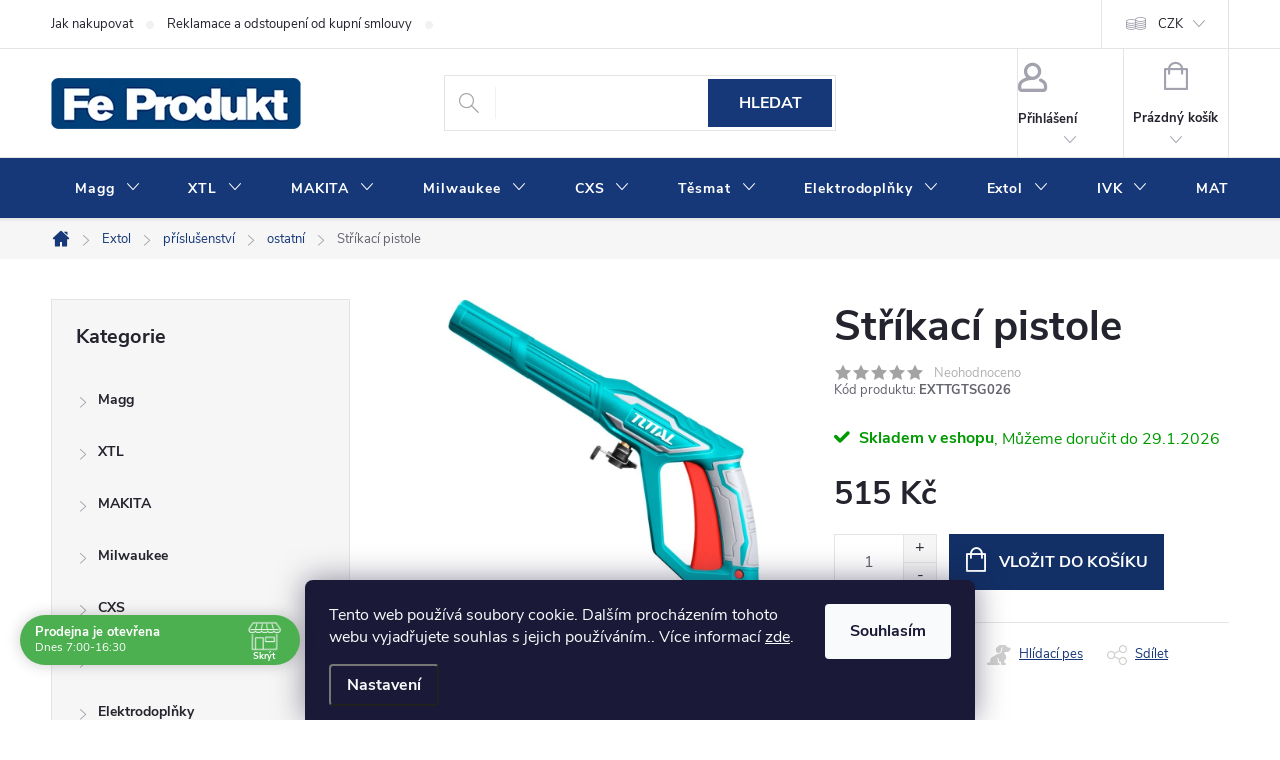

--- FILE ---
content_type: text/html; charset=utf-8
request_url: https://www.fepro.cz/ostatni-38/strikaci-pistole/
body_size: 77833
content:
<!doctype html><html lang="cs" dir="ltr" class="header-background-light external-fonts-loaded"><head><meta charset="utf-8" /><meta name="viewport" content="width=device-width,initial-scale=1" /><title>Stříkací pistole - www.fepro.cz</title><link rel="preconnect" href="https://cdn.myshoptet.com" /><link rel="dns-prefetch" href="https://cdn.myshoptet.com" /><link rel="preload" href="https://cdn.myshoptet.com/prj/dist/master/cms/libs/jquery/jquery-1.11.3.min.js" as="script" /><link href="https://cdn.myshoptet.com/prj/dist/master/cms/templates/frontend_templates/shared/css/font-face/open-sans.css" rel="stylesheet"><script>
dataLayer = [];
dataLayer.push({'shoptet' : {
    "pageId": 56153,
    "pageType": "productDetail",
    "currency": "CZK",
    "currencyInfo": {
        "decimalSeparator": ",",
        "exchangeRate": 1,
        "priceDecimalPlaces": 0,
        "symbol": "K\u010d",
        "symbolLeft": 0,
        "thousandSeparator": " "
    },
    "language": "cs",
    "projectId": 249667,
    "product": {
        "id": 1178548,
        "guid": "fc6fa890-bd9c-11ef-9f67-822c3a548745",
        "hasVariants": false,
        "codes": [
            {
                "code": "EXTTGTSG026"
            }
        ],
        "code": "EXTTGTSG026",
        "name": "St\u0159\u00edkac\u00ed pistole",
        "appendix": "",
        "weight": 0.83999999999999997,
        "manufacturer": "TOTAL",
        "manufacturerGuid": "1EF5332E1920634485E3DA0BA3DED3EE",
        "currentCategory": "Extol | p\u0159\u00edslu\u0161enstv\u00ed | ostatn\u00ed",
        "currentCategoryGuid": "a016ef18-3f11-11ef-907f-0ef1b73755b5",
        "defaultCategory": "Extol | p\u0159\u00edslu\u0161enstv\u00ed | ostatn\u00ed",
        "defaultCategoryGuid": "a016ef18-3f11-11ef-907f-0ef1b73755b5",
        "currency": "CZK",
        "priceWithVat": 515
    },
    "stocks": [
        {
            "id": "ext",
            "title": "Sklad",
            "isDeliveryPoint": 0,
            "visibleOnEshop": 1
        }
    ],
    "cartInfo": {
        "id": null,
        "freeShipping": false,
        "freeShippingFrom": 10000,
        "leftToFreeGift": {
            "formattedPrice": "0 K\u010d",
            "priceLeft": 0
        },
        "freeGift": false,
        "leftToFreeShipping": {
            "priceLeft": 10000,
            "dependOnRegion": 0,
            "formattedPrice": "10 000 K\u010d"
        },
        "discountCoupon": [],
        "getNoBillingShippingPrice": {
            "withoutVat": 0,
            "vat": 0,
            "withVat": 0
        },
        "cartItems": [],
        "taxMode": "ORDINARY"
    },
    "cart": [],
    "customer": {
        "priceRatio": 1,
        "priceListId": 1,
        "groupId": null,
        "registered": false,
        "mainAccount": false
    }
}});
dataLayer.push({'cookie_consent' : {
    "marketing": "denied",
    "analytics": "denied"
}});
document.addEventListener('DOMContentLoaded', function() {
    shoptet.consent.onAccept(function(agreements) {
        if (agreements.length == 0) {
            return;
        }
        dataLayer.push({
            'cookie_consent' : {
                'marketing' : (agreements.includes(shoptet.config.cookiesConsentOptPersonalisation)
                    ? 'granted' : 'denied'),
                'analytics': (agreements.includes(shoptet.config.cookiesConsentOptAnalytics)
                    ? 'granted' : 'denied')
            },
            'event': 'cookie_consent'
        });
    });
});
</script>

<!-- Google Tag Manager -->
<script>(function(w,d,s,l,i){w[l]=w[l]||[];w[l].push({'gtm.start':
new Date().getTime(),event:'gtm.js'});var f=d.getElementsByTagName(s)[0],
j=d.createElement(s),dl=l!='dataLayer'?'&l='+l:'';j.async=true;j.src=
'https://www.googletagmanager.com/gtm.js?id='+i+dl;f.parentNode.insertBefore(j,f);
})(window,document,'script','dataLayer','GTM-KBGZC3J');</script>
<!-- End Google Tag Manager -->

<meta property="og:type" content="website"><meta property="og:site_name" content="fepro.cz"><meta property="og:url" content="https://www.fepro.cz/ostatni-38/strikaci-pistole/"><meta property="og:title" content="Stříkací pistole - www.fepro.cz"><meta name="author" content="www.fepro.cz"><meta name="web_author" content="Shoptet.cz"><meta name="dcterms.rightsHolder" content="www.fepro.cz"><meta name="robots" content="index,follow"><meta property="og:image" content="https://cdn.myshoptet.com/usr/www.fepro.cz/user/shop/big/1178548-2_strikaci-pistole.jpg?692100e8"><meta property="og:description" content="Stříkací pistole. "><meta name="description" content="Stříkací pistole. "><meta name="google-site-verification" content="A3Rol_7S6OdyHAm0nY782tmabv-nak5Gmyuu_j_rO74"><meta property="product:price:amount" content="515"><meta property="product:price:currency" content="CZK"><style>:root {--color-primary: #163878;--color-primary-h: 219;--color-primary-s: 69%;--color-primary-l: 28%;--color-primary-hover: #163878;--color-primary-hover-h: 219;--color-primary-hover-s: 69%;--color-primary-hover-l: 28%;--color-secondary: #123066;--color-secondary-h: 219;--color-secondary-s: 70%;--color-secondary-l: 24%;--color-secondary-hover: #163A7D;--color-secondary-hover-h: 219;--color-secondary-hover-s: 70%;--color-secondary-hover-l: 29%;--color-tertiary: #cfcfcf;--color-tertiary-h: 0;--color-tertiary-s: 0%;--color-tertiary-l: 81%;--color-tertiary-hover: #ffbb00;--color-tertiary-hover-h: 44;--color-tertiary-hover-s: 100%;--color-tertiary-hover-l: 50%;--color-header-background: #ffffff;--template-font: "Open Sans";--template-headings-font: "Open Sans";--header-background-url: url("[data-uri]");--cookies-notice-background: #1A1937;--cookies-notice-color: #F8FAFB;--cookies-notice-button-hover: #f5f5f5;--cookies-notice-link-hover: #27263f;--templates-update-management-preview-mode-content: "Náhled aktualizací šablony je aktivní pro váš prohlížeč."}</style>
    <script>var shoptet = shoptet || {};</script>
    <script src="https://cdn.myshoptet.com/prj/dist/master/shop/dist/main-3g-header.js.05f199e7fd2450312de2.js"></script>
<!-- User include --><!-- service 776(417) html code header -->
<link type="text/css" rel="stylesheet" media="all"  href="https://cdn.myshoptet.com/usr/paxio.myshoptet.com/user/documents/blank/style.css?v1602546"/>
<link href="https://cdn.myshoptet.com/prj/dist/master/shop/dist/font-shoptet-11.css.62c94c7785ff2cea73b2.css" rel="stylesheet">
<link href="https://cdn.myshoptet.com/usr/paxio.myshoptet.com/user/documents/blank/ikony.css?v9" rel="stylesheet">
<link type="text/css" rel="stylesheet" media="screen"  href="https://cdn.myshoptet.com/usr/paxio.myshoptet.com/user/documents/blank/preklady.css?v27" />
<link rel="stylesheet" href="https://cdn.myshoptet.com/usr/paxio.myshoptet.com/user/documents/blank/Slider/slick.css" />
<link rel="stylesheet" href="https://cdn.myshoptet.com/usr/paxio.myshoptet.com/user/documents/blank/Slider/slick-theme.css?v4" />
<link rel="stylesheet" href="https://cdn.myshoptet.com/usr/paxio.myshoptet.com/user/documents/blank/Slider/slick-classic.css?v3" />

<!-- api 473(125) html code header -->

                <style>
                    #order-billing-methods .radio-wrapper[data-guid="f5d0126c-953a-11f0-8665-c673241b6d79"]:not(.cgapplepay), #order-billing-methods .radio-wrapper[data-guid="f5db6866-953a-11f0-8665-c673241b6d79"]:not(.cggooglepay), #order-billing-methods .radio-wrapper[data-guid="f71adc31-953a-11f0-8665-c673241b6d79"]:not(.cgapplepay), #order-billing-methods .radio-wrapper[data-guid="f726775f-953a-11f0-8665-c673241b6d79"]:not(.cggooglepay) {
                        display: none;
                    }
                </style>
                <script type="text/javascript">
                    document.addEventListener('DOMContentLoaded', function() {
                        if (getShoptetDataLayer('pageType') === 'billingAndShipping') {
                            
                try {
                    if (window.ApplePaySession && window.ApplePaySession.canMakePayments()) {
                        
                        if (document.querySelector('#order-billing-methods .radio-wrapper[data-guid="f5d0126c-953a-11f0-8665-c673241b6d79"]')) {
                            document.querySelector('#order-billing-methods .radio-wrapper[data-guid="f5d0126c-953a-11f0-8665-c673241b6d79"]').classList.add('cgapplepay');
                        }
                        

                        if (document.querySelector('#order-billing-methods .radio-wrapper[data-guid="f71adc31-953a-11f0-8665-c673241b6d79"]')) {
                            document.querySelector('#order-billing-methods .radio-wrapper[data-guid="f71adc31-953a-11f0-8665-c673241b6d79"]').classList.add('cgapplepay');
                        }
                        
                    }
                } catch (err) {} 
            
                            
                const cgBaseCardPaymentMethod = {
                        type: 'CARD',
                        parameters: {
                            allowedAuthMethods: ["PAN_ONLY", "CRYPTOGRAM_3DS"],
                            allowedCardNetworks: [/*"AMEX", "DISCOVER", "INTERAC", "JCB",*/ "MASTERCARD", "VISA"]
                        }
                };
                
                function cgLoadScript(src, callback)
                {
                    var s,
                        r,
                        t;
                    r = false;
                    s = document.createElement('script');
                    s.type = 'text/javascript';
                    s.src = src;
                    s.onload = s.onreadystatechange = function() {
                        if ( !r && (!this.readyState || this.readyState == 'complete') )
                        {
                            r = true;
                            callback();
                        }
                    };
                    t = document.getElementsByTagName('script')[0];
                    t.parentNode.insertBefore(s, t);
                } 
                
                function cgGetGoogleIsReadyToPayRequest() {
                    return Object.assign(
                        {},
                        {
                            apiVersion: 2,
                            apiVersionMinor: 0
                        },
                        {
                            allowedPaymentMethods: [cgBaseCardPaymentMethod]
                        }
                    );
                }

                function onCgGooglePayLoaded() {
                    let paymentsClient = new google.payments.api.PaymentsClient({environment: 'PRODUCTION'});
                    paymentsClient.isReadyToPay(cgGetGoogleIsReadyToPayRequest()).then(function(response) {
                        if (response.result) {
                            
                        if (document.querySelector('#order-billing-methods .radio-wrapper[data-guid="f5db6866-953a-11f0-8665-c673241b6d79"]')) {
                            document.querySelector('#order-billing-methods .radio-wrapper[data-guid="f5db6866-953a-11f0-8665-c673241b6d79"]').classList.add('cggooglepay');
                        }
                        

                        if (document.querySelector('#order-billing-methods .radio-wrapper[data-guid="f726775f-953a-11f0-8665-c673241b6d79"]')) {
                            document.querySelector('#order-billing-methods .radio-wrapper[data-guid="f726775f-953a-11f0-8665-c673241b6d79"]').classList.add('cggooglepay');
                        }
                        	 	 	 	 	 
                        }
                    })
                    .catch(function(err) {});
                }
                
                cgLoadScript('https://pay.google.com/gp/p/js/pay.js', onCgGooglePayLoaded);
            
                        }
                    });
                </script> 
                
<!-- api 498(150) html code header -->
<script async src="https://scripts.luigisbox.tech/LBX-284511.js"></script><meta name="luigisbox-tracker-id" content="242705-284511,cs"/><script type="text/javascript">const isPlpEnabled = sessionStorage.getItem('lbPlpEnabled') === 'true';if (isPlpEnabled) {const style = document.createElement("style");style.type = "text/css";style.id = "lb-plp-style";style.textContent = `body.type-category #content-wrapper,body.type-search #content-wrapper,body.type-category #content,body.type-search #content,body.type-category #content-in,body.type-search #content-in,body.type-category #main-in,body.type-search #main-in {min-height: 100vh;}body.type-category #content-wrapper > *,body.type-search #content-wrapper > *,body.type-category #content > *,body.type-search #content > *,body.type-category #content-in > *,body.type-search #content-in > *,body.type-category #main-in > *,body.type-search #main-in > * {display: none;}`;document.head.appendChild(style);}</script>
<!-- api 690(337) html code header -->
<script>var ophWidgetData={"lang":"cs","link":"","logo":true,"expanded":true,"lunchShow":false,"checkHoliday":true,"showWidgetStart":"00:00","showWidgetEnd":"23:59","beforeOpenStore":0,"beforeCloseStore":0,"openingHours":[{"day":1,"openHour":"07:00","closeHour":"16:30","openPause":"","closePause":"","closed":false},{"day":2,"openHour":"07:00","closeHour":"16:30","openPause":"","closePause":"","closed":false},{"day":3,"openHour":"07:00","closeHour":"16:30","openPause":"","closePause":"","closed":false},{"day":4,"openHour":"07:00","closeHour":"16:30","openPause":"","closePause":"","closed":false},{"day":5,"openHour":"07:00","closeHour":"16:30","openPause":"","closePause":"","closed":false},{"day":6,"openHour":"","closeHour":"","openPause":"","closePause":"","closed":true},{"day":7,"openHour":"","closeHour":"","openPause":"","closePause":"","closed":true}],"excludes":[{"date":"2025-04-18","openHour":"","closeHour":"","openPause":"","closePause":"","closed":true,"text":"Sv\u00e1tek"},{"date":"2025-04-21","openHour":"","closeHour":"","openPause":"","closePause":"","closed":true,"text":"Sv\u00e1tek"},{"date":"2025-05-01","openHour":"","closeHour":"","openPause":"","closePause":"","closed":true,"text":""},{"date":"2025-12-30","openHour":"","closeHour":"","openPause":"","closePause":"","closed":true,"text":""},{"date":"2025-12-31","openHour":"","closeHour":"","openPause":"","closePause":"","closed":true,"text":""}],"holidayList":["01-01","01-05","08-05","05-07","06-07","28-09","28-10","17-11","24-12","25-12","26-12"],"todayLongFormat":false,"colors":{"bg_header_color":"","bg_logo_color":"","bg_title_color":"","bg_preopen_color":"#03a9f4","bg_open_color":"#4caf50","bg_pause_color":"#ff9800","bg_preclose_color":"#ff6f00","bg_close_color":"#e94b4b","color_exception_day":"#e94b4b"},"address":"Wittgensteinova 886\/10, Olomouc","bottomPosition":0,"weekTurnOff":[]}</script>
<!-- api 1567(1162) html code header -->
<script>
    var shoptetakGridChangeSettings={"inlineProducts":true,"twoProducts":true,"threeProducts":true,"fourProducts":true,"fiveProducts":true,"optionsPosition":"left"};

    const rootGrid = document.documentElement;

    if(shoptetakGridChangeSettings.inlineProducts){rootGrid.classList.add("st-pr-inline");}
    if(shoptetakGridChangeSettings.twoProducts){rootGrid.classList.add("st-pr-two");}
    if(shoptetakGridChangeSettings.threeProducts){rootGrid.classList.add("st-pr-three");}
    if(shoptetakGridChangeSettings.fourProducts){rootGrid.classList.add("st-pr-four");}
    if(shoptetakGridChangeSettings.fiveProducts){rootGrid.classList.add("st-pr-five");}
    if(shoptetakGridChangeSettings.optionsPosition === 'left'){rootGrid.classList.add("st-pr-left");}
</script>

<!-- service 619(267) html code header -->
<link href="https://cdn.myshoptet.com/usr/fvstudio.myshoptet.com/user/documents/addons/cartupsell.min.css?24.11.1" rel="stylesheet">
<!-- service 690(337) html code header -->
<link href="https://cdn.myshoptet.com/usr/mcore.myshoptet.com/user/documents/upload/addon01/ophWidget.min.css?v=1.6.9" rel="stylesheet" />


<!-- service 704(350) html code header -->
<link rel="stylesheet" href="https://cdn.myshoptet.com/usr/shoptet.tomashlad.eu/user/documents/extras/quick-view/screen.css?v=20200836"/>
<!-- service 731(376) html code header -->
<link rel="preconnect" href="https://image.pobo.cz/" crossorigin>
<link rel="stylesheet" href="https://image.pobo.cz/assets/fix-header.css?v=10" media="print" onload="this.media='all'">
<script src="https://image.pobo.cz/assets/fix-header.js"></script>


<!-- service 1228(847) html code header -->
<link 
rel="stylesheet" 
href="https://cdn.myshoptet.com/usr/dmartini.myshoptet.com/user/documents/upload/dmartini/shop_rating/shop_rating.min.css?140"
data-author="Dominik Martini" 
data-author-web="dmartini.cz">
<!-- service 1567(1162) html code header -->
<link rel="stylesheet" href="https://cdn.myshoptet.com/usr/shoptet.tomashlad.eu/user/documents/extras/grid-change/screen.css?v=0011">
<!-- project html code header -->
<style>
@media screen and (min-width: 768px) {
#header::after{background-color: #163878;} /* BARVA POZADÍ MENU */
.navigation-in {background-color: transparent;}
.navigation-in > ul > li > a, .submenu-arrow::after {color: #fff;} /* BARVA TEXTU V MENU */
.menu-helper::after {color: #163878;} /* BARVA HAMBURGERU */
}
<style>
.flag.flag-action {background-color: #KODBARVY;} /* PŘÍZNAK AKCE */
.flag.flag-tip {background-color: #KODBARVY;} /* PŘÍZNAK TIP*/
.flag.flag-new {background-color: #KODBARVY;} /* PŘÍZNAK NOVINKA */
.flag.flag-gift {background-color: #KODBARVY;} /* PŘÍZNAK DÁREK ZDARMA */
.flag.flag-discount {background-color: #C7004F;} /* SLEVOVÉ KOLEČKO */
.flag.flag-freeshipping {background-color: #163A7D;} /* KOLEČKO DOPRAVA ZDARMA */
</style>
<!-- /User include --><link rel="shortcut icon" href="/favicon.ico" type="image/x-icon" /><link rel="canonical" href="https://www.fepro.cz/ostatni-38/strikaci-pistole/" />    <script>
        var _hwq = _hwq || [];
        _hwq.push(['setKey', '1A64206C83C1428C28479C2DBC39083C']);
        _hwq.push(['setTopPos', '200']);
        _hwq.push(['showWidget', '21']);
        (function() {
            var ho = document.createElement('script');
            ho.src = 'https://cz.im9.cz/direct/i/gjs.php?n=wdgt&sak=1A64206C83C1428C28479C2DBC39083C';
            var s = document.getElementsByTagName('script')[0]; s.parentNode.insertBefore(ho, s);
        })();
    </script>
    <!-- Global site tag (gtag.js) - Google Analytics -->
    <script async src="https://www.googletagmanager.com/gtag/js?id=G-63BBPQ5MVZ"></script>
    <script>
        
        window.dataLayer = window.dataLayer || [];
        function gtag(){dataLayer.push(arguments);}
        

                    console.debug('default consent data');

            gtag('consent', 'default', {"ad_storage":"denied","analytics_storage":"denied","ad_user_data":"denied","ad_personalization":"denied","wait_for_update":500});
            dataLayer.push({
                'event': 'default_consent'
            });
        
        gtag('js', new Date());

                gtag('config', 'UA-216145961-1', { 'groups': "UA" });
        
                gtag('config', 'G-63BBPQ5MVZ', {"groups":"GA4","send_page_view":false,"content_group":"productDetail","currency":"CZK","page_language":"cs"});
        
                gtag('config', 'AW-10990735295', {"allow_enhanced_conversions":true});
        
        
        
        
        
                    gtag('event', 'page_view', {"send_to":"GA4","page_language":"cs","content_group":"productDetail","currency":"CZK"});
        
                gtag('set', 'currency', 'CZK');

        gtag('event', 'view_item', {
            "send_to": "UA",
            "items": [
                {
                    "id": "EXTTGTSG026",
                    "name": "St\u0159\u00edkac\u00ed pistole",
                    "category": "Extol \/ p\u0159\u00edslu\u0161enstv\u00ed \/ ostatn\u00ed",
                                        "brand": "TOTAL",
                                                            "price": 426
                }
            ]
        });
        
        
        
        
        
                    gtag('event', 'view_item', {"send_to":"GA4","page_language":"cs","content_group":"productDetail","value":426,"currency":"CZK","items":[{"item_id":"EXTTGTSG026","item_name":"St\u0159\u00edkac\u00ed pistole","item_brand":"TOTAL","item_category":"Extol","item_category2":"p\u0159\u00edslu\u0161enstv\u00ed","item_category3":"ostatn\u00ed","price":426,"quantity":1,"index":0}]});
        
        
        
        
        
        
        
        document.addEventListener('DOMContentLoaded', function() {
            if (typeof shoptet.tracking !== 'undefined') {
                for (var id in shoptet.tracking.bannersList) {
                    gtag('event', 'view_promotion', {
                        "send_to": "UA",
                        "promotions": [
                            {
                                "id": shoptet.tracking.bannersList[id].id,
                                "name": shoptet.tracking.bannersList[id].name,
                                "position": shoptet.tracking.bannersList[id].position
                            }
                        ]
                    });
                }
            }

            shoptet.consent.onAccept(function(agreements) {
                if (agreements.length !== 0) {
                    console.debug('gtag consent accept');
                    var gtagConsentPayload =  {
                        'ad_storage': agreements.includes(shoptet.config.cookiesConsentOptPersonalisation)
                            ? 'granted' : 'denied',
                        'analytics_storage': agreements.includes(shoptet.config.cookiesConsentOptAnalytics)
                            ? 'granted' : 'denied',
                                                                                                'ad_user_data': agreements.includes(shoptet.config.cookiesConsentOptPersonalisation)
                            ? 'granted' : 'denied',
                        'ad_personalization': agreements.includes(shoptet.config.cookiesConsentOptPersonalisation)
                            ? 'granted' : 'denied',
                        };
                    console.debug('update consent data', gtagConsentPayload);
                    gtag('consent', 'update', gtagConsentPayload);
                    dataLayer.push(
                        { 'event': 'update_consent' }
                    );
                }
            });
        });
    </script>
<!-- Start Srovname.cz Pixel -->
<script type="text/plain" data-cookiecategory="analytics">
    !(function (e, n, t, a, s, o, r) {
        e[a] ||
        (((s = e[a] = function () {
            s.process ? s.process.apply(s, arguments) : s.queue.push(arguments);
        }).queue = []),
            ((o = n.createElement(t)).async = 1),
            (o.src = "https://tracking.srovname.cz/srovnamepixel.js"),
            (o.dataset.srv9 = "1"),
            (r = n.getElementsByTagName(t)[0]).parentNode.insertBefore(o, r));
    })(window, document, "script", "srovname");
    srovname("init", "710898fe1866f1ac181170c74a2125a8");
</script>
<!-- End Srovname.cz Pixel -->
<script>
    (function(t, r, a, c, k, i, n, g) { t['ROIDataObject'] = k;
    t[k]=t[k]||function(){ (t[k].q=t[k].q||[]).push(arguments) },t[k].c=i;n=r.createElement(a),
    g=r.getElementsByTagName(a)[0];n.async=1;n.src=c;g.parentNode.insertBefore(n,g)
    })(window, document, 'script', '//www.heureka.cz/ocm/sdk.js?source=shoptet&version=2&page=product_detail', 'heureka', 'cz');

    heureka('set_user_consent', 0);
</script>
</head><body class="desktop id-56153 in-ostatni-38 template-11 type-product type-detail multiple-columns-body columns-3 blank-mode blank-mode-css ums_forms_redesign--off ums_a11y_category_page--on ums_discussion_rating_forms--off ums_flags_display_unification--on ums_a11y_login--on mobile-header-version-0">
        <div id="fb-root"></div>
        <script>
            window.fbAsyncInit = function() {
                FB.init({
//                    appId            : 'your-app-id',
                    autoLogAppEvents : true,
                    xfbml            : true,
                    version          : 'v19.0'
                });
            };
        </script>
        <script async defer crossorigin="anonymous" src="https://connect.facebook.net/cs_CZ/sdk.js"></script>
<!-- Google Tag Manager (noscript) -->
<noscript><iframe src="https://www.googletagmanager.com/ns.html?id=GTM-KBGZC3J"
height="0" width="0" style="display:none;visibility:hidden"></iframe></noscript>
<!-- End Google Tag Manager (noscript) -->

    <div class="siteCookies siteCookies--bottom siteCookies--dark js-siteCookies" role="dialog" data-testid="cookiesPopup" data-nosnippet>
        <div class="siteCookies__form">
            <div class="siteCookies__content">
                <div class="siteCookies__text">
                    Tento web používá soubory cookie. Dalším procházením tohoto webu vyjadřujete souhlas s jejich používáním.. Více informací <a href="http://www.fepro.cz/podminky-ochrany-osobnich-udaju/" target="\">zde</a>.
                </div>
                <p class="siteCookies__links">
                    <button class="siteCookies__link js-cookies-settings" aria-label="Nastavení cookies" data-testid="cookiesSettings">Nastavení</button>
                </p>
            </div>
            <div class="siteCookies__buttonWrap">
                                <button class="siteCookies__button js-cookiesConsentSubmit" value="all" aria-label="Přijmout cookies" data-testid="buttonCookiesAccept">Souhlasím</button>
            </div>
        </div>
        <script>
            document.addEventListener("DOMContentLoaded", () => {
                const siteCookies = document.querySelector('.js-siteCookies');
                document.addEventListener("scroll", shoptet.common.throttle(() => {
                    const st = document.documentElement.scrollTop;
                    if (st > 1) {
                        siteCookies.classList.add('siteCookies--scrolled');
                    } else {
                        siteCookies.classList.remove('siteCookies--scrolled');
                    }
                }, 100));
            });
        </script>
    </div>
<a href="#content" class="skip-link sr-only">Přejít na obsah</a><div class="overall-wrapper"><div class="user-action"><div class="container">
    <div class="user-action-in">
                    <div id="login" class="user-action-login popup-widget login-widget" role="dialog" aria-labelledby="loginHeading">
        <div class="popup-widget-inner">
                            <h2 id="loginHeading">Přihlášení k vašemu účtu</h2><div id="customerLogin"><form action="/action/Customer/Login/" method="post" id="formLoginIncluded" class="csrf-enabled formLogin" data-testid="formLogin"><input type="hidden" name="referer" value="" /><div class="form-group"><div class="input-wrapper email js-validated-element-wrapper no-label"><input type="email" name="email" class="form-control" autofocus placeholder="E-mailová adresa (např. jan@novak.cz)" data-testid="inputEmail" autocomplete="email" required /></div></div><div class="form-group"><div class="input-wrapper password js-validated-element-wrapper no-label"><input type="password" name="password" class="form-control" placeholder="Heslo" data-testid="inputPassword" autocomplete="current-password" required /><span class="no-display">Nemůžete vyplnit toto pole</span><input type="text" name="surname" value="" class="no-display" /></div></div><div class="form-group"><div class="login-wrapper"><button type="submit" class="btn btn-secondary btn-text btn-login" data-testid="buttonSubmit">Přihlásit se</button><div class="password-helper"><a href="/registrace/" data-testid="signup" rel="nofollow">Nová registrace</a><a href="/klient/zapomenute-heslo/" rel="nofollow">Zapomenuté heslo</a></div></div></div></form>
</div>                    </div>
    </div>

                            <div id="cart-widget" class="user-action-cart popup-widget cart-widget loader-wrapper" data-testid="popupCartWidget" role="dialog" aria-hidden="true">
    <div class="popup-widget-inner cart-widget-inner place-cart-here">
        <div class="loader-overlay">
            <div class="loader"></div>
        </div>
    </div>

    <div class="cart-widget-button">
        <a href="/kosik/" class="btn btn-conversion" id="continue-order-button" rel="nofollow" data-testid="buttonNextStep">Pokračovat do košíku</a>
    </div>
</div>
            </div>
</div>
</div><div class="top-navigation-bar" data-testid="topNavigationBar">

    <div class="container">

        <div class="top-navigation-contacts">
            <strong>Zákaznická podpora:</strong><a href="mailto:objednavky@feprodukt.cz" class="project-email" data-testid="contactboxEmail"><span>objednavky@feprodukt.cz</span></a>        </div>

                            <div class="top-navigation-menu">
                <div class="top-navigation-menu-trigger"></div>
                <ul class="top-navigation-bar-menu">
                                            <li class="top-navigation-menu-item-27">
                            <a href="/jak-nakupovat/">Jak nakupovat</a>
                        </li>
                                            <li class="top-navigation-menu-item-48284">
                            <a href="/reklamace-a-odstoupeni-od-kupni-smlouvy/">Reklamace a odstoupení od kupní smlouvy</a>
                        </li>
                                            <li class="top-navigation-menu-item-39">
                            <a href="/obchodni-podminky/">Obchodní podmínky</a>
                        </li>
                                            <li class="top-navigation-menu-item-691">
                            <a href="/podminky-ochrany-osobnich-udaju/">Podmínky ochrany osobních údajů </a>
                        </li>
                                            <li class="top-navigation-menu-item-1107">
                            <a href="/doprava-a-platba/">Doprava a platba</a>
                        </li>
                                            <li class="top-navigation-menu-item-1398">
                            <a href="/comgate/">Online platby Comgate</a>
                        </li>
                                            <li class="top-navigation-menu-item-849">
                            <a href="/kontakty/">Kontakty</a>
                        </li>
                                            <li class="top-navigation-menu-item-59861">
                            <a href="/kamenna-prodejna-fe-produkt/">Kamenná prodejna Fe Produkt</a>
                        </li>
                                    </ul>
                <ul class="top-navigation-bar-menu-helper"></ul>
            </div>
        
        <div class="top-navigation-tools top-navigation-tools--language">
            <div class="responsive-tools">
                <a href="#" class="toggle-window" data-target="search" aria-label="Hledat" data-testid="linkSearchIcon"></a>
                                                            <a href="#" class="toggle-window" data-target="login"></a>
                                                    <a href="#" class="toggle-window" data-target="navigation" aria-label="Menu" data-testid="hamburgerMenu"></a>
            </div>
                <div class="dropdown">
        <span>Ceny v:</span>
        <button id="topNavigationDropdown" type="button" data-toggle="dropdown" aria-haspopup="true" aria-expanded="false">
            CZK
            <span class="caret"></span>
        </button>
        <ul class="dropdown-menu" aria-labelledby="topNavigationDropdown"><li><a href="/action/Currency/changeCurrency/?currencyCode=CZK" rel="nofollow">CZK</a></li><li><a href="/action/Currency/changeCurrency/?currencyCode=EUR" rel="nofollow">EUR</a></li></ul>
    </div>
            <button class="top-nav-button top-nav-button-login toggle-window" type="button" data-target="login" aria-haspopup="dialog" aria-controls="login" aria-expanded="false" data-testid="signin"><span>Přihlášení</span></button>        </div>

    </div>

</div>
<header id="header"><div class="container navigation-wrapper">
    <div class="header-top">
        <div class="site-name-wrapper">
            <div class="site-name"><a href="/" data-testid="linkWebsiteLogo"><img src="https://cdn.myshoptet.com/usr/www.fepro.cz/user/logos/logo250.png" alt="www.fepro.cz" fetchpriority="low" /></a></div>        </div>
        <div class="search" itemscope itemtype="https://schema.org/WebSite">
            <meta itemprop="headline" content="ostatní"/><meta itemprop="url" content="https://www.fepro.cz"/><meta itemprop="text" content="Stříkací pistole. "/>            <form action="/action/ProductSearch/prepareString/" method="post"
    id="formSearchForm" class="search-form compact-form js-search-main"
    itemprop="potentialAction" itemscope itemtype="https://schema.org/SearchAction" data-testid="searchForm">
    <fieldset>
        <meta itemprop="target"
            content="https://www.fepro.cz/vyhledavani/?string={string}"/>
        <input type="hidden" name="language" value="cs"/>
        
            
<input
    type="search"
    name="string"
        class="query-input form-control search-input js-search-input"
    placeholder="Napište, co hledáte"
    autocomplete="off"
    required
    itemprop="query-input"
    aria-label="Vyhledávání"
    data-testid="searchInput"
>
            <button type="submit" class="btn btn-default" data-testid="searchBtn">Hledat</button>
        
    </fieldset>
</form>
        </div>
        <div class="navigation-buttons">
                
    <a href="/kosik/" class="btn btn-icon toggle-window cart-count" data-target="cart" data-hover="true" data-redirect="true" data-testid="headerCart" rel="nofollow" aria-haspopup="dialog" aria-expanded="false" aria-controls="cart-widget">
        
                <span class="sr-only">Nákupní košík</span>
        
            <span class="cart-price visible-lg-inline-block" data-testid="headerCartPrice">
                                    Prázdný košík                            </span>
        
    
            </a>
        </div>
    </div>
    <nav id="navigation" aria-label="Hlavní menu" data-collapsible="true"><div class="navigation-in menu"><ul class="menu-level-1" role="menubar" data-testid="headerMenuItems"><li class="menu-item-57173 ext" role="none"><a href="/magg-2/" data-testid="headerMenuItem" role="menuitem" aria-haspopup="true" aria-expanded="false"><b>Magg</b><span class="submenu-arrow"></span></a><ul class="menu-level-2" aria-label="Magg" tabindex="-1" role="menu"><li class="menu-item-57176 has-third-level" role="none"><a href="/prislusenstvi-ke-strojum/" class="menu-image" data-testid="headerMenuItem" tabindex="-1" aria-hidden="true"><img src="data:image/svg+xml,%3Csvg%20width%3D%22140%22%20height%3D%22100%22%20xmlns%3D%22http%3A%2F%2Fwww.w3.org%2F2000%2Fsvg%22%3E%3C%2Fsvg%3E" alt="" aria-hidden="true" width="140" height="100"  data-src="https://cdn.myshoptet.com/prj/dist/master/cms/templates/frontend_templates/00/img/folder.svg" fetchpriority="low" /></a><div><a href="/prislusenstvi-ke-strojum/" data-testid="headerMenuItem" role="menuitem"><span>Příslušenství ke strojům</span></a>
                                                    <ul class="menu-level-3" role="menu">
                                                                    <li class="menu-item-57179" role="none">
                                        <a href="/kotouce-10/" data-testid="headerMenuItem" role="menuitem">
                                            Kotouče</a>,                                    </li>
                                                                    <li class="menu-item-57191" role="none">
                                        <a href="/brusne-papiry-2/" data-testid="headerMenuItem" role="menuitem">
                                            Brusné papíry</a>,                                    </li>
                                                                    <li class="menu-item-57221" role="none">
                                        <a href="/prislusenstvi-87/" data-testid="headerMenuItem" role="menuitem">
                                            Příslušenství</a>,                                    </li>
                                                                    <li class="menu-item-57230" role="none">
                                        <a href="/unasece/" data-testid="headerMenuItem" role="menuitem">
                                            Unašeče</a>,                                    </li>
                                                                    <li class="menu-item-57239" role="none">
                                        <a href="/rasple-a-brusna-teliska/" data-testid="headerMenuItem" role="menuitem">
                                            Rašple a brusná tělíska</a>,                                    </li>
                                                                    <li class="menu-item-57251" role="none">
                                        <a href="/kartace-5/" data-testid="headerMenuItem" role="menuitem">
                                            Kartáče</a>,                                    </li>
                                                                    <li class="menu-item-57308" role="none">
                                        <a href="/vrtaky-9/" data-testid="headerMenuItem" role="menuitem">
                                            Vrtáky</a>,                                    </li>
                                                                    <li class="menu-item-57371" role="none">
                                        <a href="/pilove-platky-5/" data-testid="headerMenuItem" role="menuitem">
                                            Pilové plátky</a>,                                    </li>
                                                                    <li class="menu-item-57698" role="none">
                                        <a href="/k-multifunkcnim-bruskam/" data-testid="headerMenuItem" role="menuitem">
                                            K multifunkčním bruskám</a>,                                    </li>
                                                                    <li class="menu-item-57926" role="none">
                                        <a href="/stopkove-frezy-8-mm/" data-testid="headerMenuItem" role="menuitem">
                                            Stopkové frézy 8 mm</a>,                                    </li>
                                                                    <li class="menu-item-57959" role="none">
                                        <a href="/noze-do-hobliku/" data-testid="headerMenuItem" role="menuitem">
                                            Nože do hoblíku</a>,                                    </li>
                                                                    <li class="menu-item-58397" role="none">
                                        <a href="/pilove-retezy/" data-testid="headerMenuItem" role="menuitem">
                                            Pilové řetězy</a>,                                    </li>
                                                                    <li class="menu-item-66646" role="none">
                                        <a href="/spony-a-hrebiky/" data-testid="headerMenuItem" role="menuitem">
                                            Spony a hřebíky</a>                                    </li>
                                                            </ul>
                        </div></li><li class="menu-item-57203 has-third-level" role="none"><a href="/rucni-naradi-6/" class="menu-image" data-testid="headerMenuItem" tabindex="-1" aria-hidden="true"><img src="data:image/svg+xml,%3Csvg%20width%3D%22140%22%20height%3D%22100%22%20xmlns%3D%22http%3A%2F%2Fwww.w3.org%2F2000%2Fsvg%22%3E%3C%2Fsvg%3E" alt="" aria-hidden="true" width="140" height="100"  data-src="https://cdn.myshoptet.com/prj/dist/master/cms/templates/frontend_templates/00/img/folder.svg" fetchpriority="low" /></a><div><a href="/rucni-naradi-6/" data-testid="headerMenuItem" role="menuitem"><span>Ruční nářadí</span></a>
                                                    <ul class="menu-level-3" role="menu">
                                                                    <li class="menu-item-57206" role="none">
                                        <a href="/brusivo-3/" data-testid="headerMenuItem" role="menuitem">
                                            Brusivo</a>,                                    </li>
                                                                    <li class="menu-item-57245" role="none">
                                        <a href="/rucni-kartace/" data-testid="headerMenuItem" role="menuitem">
                                            Ruční kartáče</a>,                                    </li>
                                                                    <li class="menu-item-57395" role="none">
                                        <a href="/kleste-4/" data-testid="headerMenuItem" role="menuitem">
                                            Kleště</a>,                                    </li>
                                                                    <li class="menu-item-57401" role="none">
                                        <a href="/bity/" data-testid="headerMenuItem" role="menuitem">
                                            Bity</a>,                                    </li>
                                                                    <li class="menu-item-57410" role="none">
                                        <a href="/pilniky--rasple/" data-testid="headerMenuItem" role="menuitem">
                                            Pilníky, rašple</a>,                                    </li>
                                                                    <li class="menu-item-57413" role="none">
                                        <a href="/gola/" data-testid="headerMenuItem" role="menuitem">
                                            Gola</a>,                                    </li>
                                                                    <li class="menu-item-57419" role="none">
                                        <a href="/sroubovaky-12/" data-testid="headerMenuItem" role="menuitem">
                                            Šroubováky</a>,                                    </li>
                                                                    <li class="menu-item-57437" role="none">
                                        <a href="/zavitniky--derovace/" data-testid="headerMenuItem" role="menuitem">
                                            Závitníky, děrovače</a>,                                    </li>
                                                                    <li class="menu-item-57440" role="none">
                                        <a href="/meridla-5/" data-testid="headerMenuItem" role="menuitem">
                                            Měřidla</a>,                                    </li>
                                                                    <li class="menu-item-57446" role="none">
                                        <a href="/klice-5/" data-testid="headerMenuItem" role="menuitem">
                                            Klíče</a>,                                    </li>
                                                                    <li class="menu-item-57455" role="none">
                                        <a href="/pily-a-rezacky/" data-testid="headerMenuItem" role="menuitem">
                                            Pily a řezačky</a>,                                    </li>
                                                                    <li class="menu-item-57464" role="none">
                                        <a href="/noze-a-nuzky-4/" data-testid="headerMenuItem" role="menuitem">
                                            Nože a nůžky</a>,                                    </li>
                                                                    <li class="menu-item-57491" role="none">
                                        <a href="/upinaci-nastroje/" data-testid="headerMenuItem" role="menuitem">
                                            Upínací nástroje</a>,                                    </li>
                                                                    <li class="menu-item-57515" role="none">
                                        <a href="/kladiva-a-palice/" data-testid="headerMenuItem" role="menuitem">
                                            Kladiva a palice</a>,                                    </li>
                                                                    <li class="menu-item-57545" role="none">
                                        <a href="/dlata--nebozezy/" data-testid="headerMenuItem" role="menuitem">
                                            Dláta, nebozezy</a>,                                    </li>
                                                                    <li class="menu-item-57551" role="none">
                                        <a href="/pokosnice-k-pilkam/" data-testid="headerMenuItem" role="menuitem">
                                            Pokosnice k pilkám</a>,                                    </li>
                                                                    <li class="menu-item-57554" role="none">
                                        <a href="/pro-instalatery/" data-testid="headerMenuItem" role="menuitem">
                                            Pro instalatéry</a>,                                    </li>
                                                                    <li class="menu-item-57572" role="none">
                                        <a href="/popisovace--tuzky/" data-testid="headerMenuItem" role="menuitem">
                                            Popisovače, tužky</a>,                                    </li>
                                                                    <li class="menu-item-57920" role="none">
                                        <a href="/sponkovaci-pistole/" data-testid="headerMenuItem" role="menuitem">
                                            Sponkovací pistole</a>,                                    </li>
                                                                    <li class="menu-item-57932" role="none">
                                        <a href="/sady--kufry-s-naradim/" data-testid="headerMenuItem" role="menuitem">
                                            Sady (Kufry s nářadím)</a>,                                    </li>
                                                                    <li class="menu-item-57935" role="none">
                                        <a href="/sekery--kalace/" data-testid="headerMenuItem" role="menuitem">
                                            Sekery, kalače</a>,                                    </li>
                                                                    <li class="menu-item-57962" role="none">
                                        <a href="/rucni-hobliky-a-brusne-kameny/" data-testid="headerMenuItem" role="menuitem">
                                            Ruční hoblíky a brusné kameny</a>,                                    </li>
                                                                    <li class="menu-item-57965" role="none">
                                        <a href="/pacidla-2/" data-testid="headerMenuItem" role="menuitem">
                                            Páčidla</a>,                                    </li>
                                                                    <li class="menu-item-57986" role="none">
                                        <a href="/pinzety-2/" data-testid="headerMenuItem" role="menuitem">
                                            Pinzety</a>,                                    </li>
                                                                    <li class="menu-item-58043" role="none">
                                        <a href="/odhrotovace-2/" data-testid="headerMenuItem" role="menuitem">
                                            Odhrotovače</a>,                                    </li>
                                                                    <li class="menu-item-58052" role="none">
                                        <a href="/stahovaci-late-2/" data-testid="headerMenuItem" role="menuitem">
                                            Stahovací latě</a>,                                    </li>
                                                                    <li class="menu-item-58103" role="none">
                                        <a href="/pokladka-podlah/" data-testid="headerMenuItem" role="menuitem">
                                            Pokládka podlah</a>,                                    </li>
                                                                    <li class="menu-item-58373" role="none">
                                        <a href="/dulciky-a-prubojniky/" data-testid="headerMenuItem" role="menuitem">
                                            Důlčíky a průbojníky</a>,                                    </li>
                                                                    <li class="menu-item-58580" role="none">
                                        <a href="/sekace-2/" data-testid="headerMenuItem" role="menuitem">
                                            Sekáče</a>,                                    </li>
                                                                    <li class="menu-item-58736" role="none">
                                        <a href="/razidla/" data-testid="headerMenuItem" role="menuitem">
                                            Razidla</a>                                    </li>
                                                            </ul>
                        </div></li><li class="menu-item-57425 has-third-level" role="none"><a href="/zednicke-potreby/" class="menu-image" data-testid="headerMenuItem" tabindex="-1" aria-hidden="true"><img src="data:image/svg+xml,%3Csvg%20width%3D%22140%22%20height%3D%22100%22%20xmlns%3D%22http%3A%2F%2Fwww.w3.org%2F2000%2Fsvg%22%3E%3C%2Fsvg%3E" alt="" aria-hidden="true" width="140" height="100"  data-src="https://cdn.myshoptet.com/prj/dist/master/cms/templates/frontend_templates/00/img/folder.svg" fetchpriority="low" /></a><div><a href="/zednicke-potreby/" data-testid="headerMenuItem" role="menuitem"><span>Zednické potřeby</span></a>
                                                    <ul class="menu-level-3" role="menu">
                                                                    <li class="menu-item-57428" role="none">
                                        <a href="/rezacky-7/" data-testid="headerMenuItem" role="menuitem">
                                            Řezačky</a>,                                    </li>
                                                                    <li class="menu-item-57461" role="none">
                                        <a href="/metly-a-michadla/" data-testid="headerMenuItem" role="menuitem">
                                            Metly a míchadla</a>,                                    </li>
                                                                    <li class="menu-item-57500" role="none">
                                        <a href="/spachtle--sterky/" data-testid="headerMenuItem" role="menuitem">
                                            Špachtle, stěrky</a>,                                    </li>
                                                                    <li class="menu-item-57503" role="none">
                                        <a href="/ostatni-77/" data-testid="headerMenuItem" role="menuitem">
                                            Ostatní</a>,                                    </li>
                                                                    <li class="menu-item-57506" role="none">
                                        <a href="/pistole-na-silikon-a-penu/" data-testid="headerMenuItem" role="menuitem">
                                            Pistole na silikon a pěnu</a>,                                    </li>
                                                                    <li class="menu-item-57524" role="none">
                                        <a href="/podpery-montazni/" data-testid="headerMenuItem" role="menuitem">
                                            Podpěry montážní</a>,                                    </li>
                                                                    <li class="menu-item-57560" role="none">
                                        <a href="/vyrovnavaci-system/" data-testid="headerMenuItem" role="menuitem">
                                            Vyrovnávací systém</a>,                                    </li>
                                                                    <li class="menu-item-58037" role="none">
                                        <a href="/hladitka-2/" data-testid="headerMenuItem" role="menuitem">
                                            Hladítka</a>,                                    </li>
                                                                    <li class="menu-item-58070" role="none">
                                        <a href="/skrabaky-a-struhadla/" data-testid="headerMenuItem" role="menuitem">
                                            Škrabáky a struhadla</a>,                                    </li>
                                                                    <li class="menu-item-58118" role="none">
                                        <a href="/misky--kbeliky--fanky/" data-testid="headerMenuItem" role="menuitem">
                                            Misky, kbelíky, fanky</a>,                                    </li>
                                                                    <li class="menu-item-58124" role="none">
                                        <a href="/lzice-4/" data-testid="headerMenuItem" role="menuitem">
                                            Lžíce</a>,                                    </li>
                                                                    <li class="menu-item-58133" role="none">
                                        <a href="/krizky-a-klinky/" data-testid="headerMenuItem" role="menuitem">
                                            Křížky a klínky</a>,                                    </li>
                                                                    <li class="menu-item-58355" role="none">
                                        <a href="/houby/" data-testid="headerMenuItem" role="menuitem">
                                            Houby</a>,                                    </li>
                                                                    <li class="menu-item-58394" role="none">
                                        <a href="/skoby/" data-testid="headerMenuItem" role="menuitem">
                                            Skoby</a>                                    </li>
                                                            </ul>
                        </div></li><li class="menu-item-57533 has-third-level" role="none"><a href="/dum-a-zahrada/" class="menu-image" data-testid="headerMenuItem" tabindex="-1" aria-hidden="true"><img src="data:image/svg+xml,%3Csvg%20width%3D%22140%22%20height%3D%22100%22%20xmlns%3D%22http%3A%2F%2Fwww.w3.org%2F2000%2Fsvg%22%3E%3C%2Fsvg%3E" alt="" aria-hidden="true" width="140" height="100"  data-src="https://cdn.myshoptet.com/prj/dist/master/cms/templates/frontend_templates/00/img/folder.svg" fetchpriority="low" /></a><div><a href="/dum-a-zahrada/" data-testid="headerMenuItem" role="menuitem"><span>Dům a zahrada</span></a>
                                                    <ul class="menu-level-3" role="menu">
                                                                    <li class="menu-item-57536" role="none">
                                        <a href="/domaci-potreby/" data-testid="headerMenuItem" role="menuitem">
                                            Domácí potřeby</a>,                                    </li>
                                                                    <li class="menu-item-57566" role="none">
                                        <a href="/zahradnicke-potreby/" data-testid="headerMenuItem" role="menuitem">
                                            Zahradnické potřeby</a>,                                    </li>
                                                                    <li class="menu-item-57632" role="none">
                                        <a href="/dverni-kovani/" data-testid="headerMenuItem" role="menuitem">
                                            Dveřní kování</a>,                                    </li>
                                                                    <li class="menu-item-57638" role="none">
                                        <a href="/visaci-zamky-3/" data-testid="headerMenuItem" role="menuitem">
                                            Visací zámky</a>,                                    </li>
                                                                    <li class="menu-item-57644" role="none">
                                        <a href="/zakryvaci-plachty/" data-testid="headerMenuItem" role="menuitem">
                                            Zakrývací plachty</a>,                                    </li>
                                                                    <li class="menu-item-58004" role="none">
                                        <a href="/dverni-zarazky/" data-testid="headerMenuItem" role="menuitem">
                                            Dveřní zarážky</a>,                                    </li>
                                                                    <li class="menu-item-58079" role="none">
                                        <a href="/pro-deti/" data-testid="headerMenuItem" role="menuitem">
                                            Pro děti</a>,                                    </li>
                                                                    <li class="menu-item-58088" role="none">
                                        <a href="/camping/" data-testid="headerMenuItem" role="menuitem">
                                            Camping</a>,                                    </li>
                                                                    <li class="menu-item-58094" role="none">
                                        <a href="/zapalovace-a-podpalovace/" data-testid="headerMenuItem" role="menuitem">
                                            Zapalovače a podpalovače</a>,                                    </li>
                                                                    <li class="menu-item-58121" role="none">
                                        <a href="/cistice-odpadu/" data-testid="headerMenuItem" role="menuitem">
                                            Čističe odpadu</a>,                                    </li>
                                                                    <li class="menu-item-58184" role="none">
                                        <a href="/topidla--zasteny-za-kamna/" data-testid="headerMenuItem" role="menuitem">
                                            Topidla, zástěny za kamna</a>,                                    </li>
                                                                    <li class="menu-item-58196" role="none">
                                        <a href="/pece-o-pokozku/" data-testid="headerMenuItem" role="menuitem">
                                            Péče o pokožku</a>,                                    </li>
                                                                    <li class="menu-item-58418" role="none">
                                        <a href="/pasticky-a-placacky/" data-testid="headerMenuItem" role="menuitem">
                                            Pastičky a plácačky</a>,                                    </li>
                                                                    <li class="menu-item-58469" role="none">
                                        <a href="/vodni-program-5/" data-testid="headerMenuItem" role="menuitem">
                                            Vodní program</a>,                                    </li>
                                                                    <li class="menu-item-58508" role="none">
                                        <a href="/postovni-schranky-2/" data-testid="headerMenuItem" role="menuitem">
                                            Poštovní schránky</a>,                                    </li>
                                                                    <li class="menu-item-58559" role="none">
                                        <a href="/potreby-pro-zvirata/" data-testid="headerMenuItem" role="menuitem">
                                            Potřeby pro zvířata</a>,                                    </li>
                                                                    <li class="menu-item-58622" role="none">
                                        <a href="/osvezovace-vzduchu/" data-testid="headerMenuItem" role="menuitem">
                                            Osvěžovače vzduchu</a>,                                    </li>
                                                                    <li class="menu-item-58655" role="none">
                                        <a href="/tesneni-do-oken/" data-testid="headerMenuItem" role="menuitem">
                                            Těsnění do oken</a>                                    </li>
                                                            </ul>
                        </div></li><li class="menu-item-57575 has-third-level" role="none"><a href="/svareci-potreby/" class="menu-image" data-testid="headerMenuItem" tabindex="-1" aria-hidden="true"><img src="data:image/svg+xml,%3Csvg%20width%3D%22140%22%20height%3D%22100%22%20xmlns%3D%22http%3A%2F%2Fwww.w3.org%2F2000%2Fsvg%22%3E%3C%2Fsvg%3E" alt="" aria-hidden="true" width="140" height="100"  data-src="https://cdn.myshoptet.com/prj/dist/master/cms/templates/frontend_templates/00/img/folder.svg" fetchpriority="low" /></a><div><a href="/svareci-potreby/" data-testid="headerMenuItem" role="menuitem"><span>Svářecí potřeby</span></a>
                                                    <ul class="menu-level-3" role="menu">
                                                                    <li class="menu-item-57578" role="none">
                                        <a href="/plynove/" data-testid="headerMenuItem" role="menuitem">
                                            Plynové</a>,                                    </li>
                                                                    <li class="menu-item-57584" role="none">
                                        <a href="/prislusenstvi-97/" data-testid="headerMenuItem" role="menuitem">
                                            Příslušenství</a>,                                    </li>
                                                                    <li class="menu-item-57587" role="none">
                                        <a href="/ochranne-pomucky-6/" data-testid="headerMenuItem" role="menuitem">
                                            Ochranné pomůcky</a>,                                    </li>
                                                                    <li class="menu-item-57602" role="none">
                                        <a href="/pajeni-2/" data-testid="headerMenuItem" role="menuitem">
                                            Pájení</a>,                                    </li>
                                                                    <li class="menu-item-57623" role="none">
                                        <a href="/elektricke-2/" data-testid="headerMenuItem" role="menuitem">
                                            Elektrické</a>                                    </li>
                                                            </ul>
                        </div></li><li class="menu-item-57611 has-third-level" role="none"><a href="/pneumaticke-naradi-2/" class="menu-image" data-testid="headerMenuItem" tabindex="-1" aria-hidden="true"><img src="data:image/svg+xml,%3Csvg%20width%3D%22140%22%20height%3D%22100%22%20xmlns%3D%22http%3A%2F%2Fwww.w3.org%2F2000%2Fsvg%22%3E%3C%2Fsvg%3E" alt="" aria-hidden="true" width="140" height="100"  data-src="https://cdn.myshoptet.com/prj/dist/master/cms/templates/frontend_templates/00/img/folder.svg" fetchpriority="low" /></a><div><a href="/pneumaticke-naradi-2/" data-testid="headerMenuItem" role="menuitem"><span>Pneumatické nářadí</span></a>
                                                    <ul class="menu-level-3" role="menu">
                                                                    <li class="menu-item-57614" role="none">
                                        <a href="/pneumaticke-nastroje/" data-testid="headerMenuItem" role="menuitem">
                                            Pneumatické nástroje</a>,                                    </li>
                                                                    <li class="menu-item-57620" role="none">
                                        <a href="/odlucovace--olejovace/" data-testid="headerMenuItem" role="menuitem">
                                            Odlučovače, olejovače</a>,                                    </li>
                                                                    <li class="menu-item-57815" role="none">
                                        <a href="/hadice-5/" data-testid="headerMenuItem" role="menuitem">
                                            Hadice</a>,                                    </li>
                                                                    <li class="menu-item-57944" role="none">
                                        <a href="/vsuvky-a-spojky/" data-testid="headerMenuItem" role="menuitem">
                                            Vsuvky a spojky</a>                                    </li>
                                                            </ul>
                        </div></li><li class="menu-item-57662 has-third-level" role="none"><a href="/dilna-a-garaz/" class="menu-image" data-testid="headerMenuItem" tabindex="-1" aria-hidden="true"><img src="data:image/svg+xml,%3Csvg%20width%3D%22140%22%20height%3D%22100%22%20xmlns%3D%22http%3A%2F%2Fwww.w3.org%2F2000%2Fsvg%22%3E%3C%2Fsvg%3E" alt="" aria-hidden="true" width="140" height="100"  data-src="https://cdn.myshoptet.com/prj/dist/master/cms/templates/frontend_templates/00/img/folder.svg" fetchpriority="low" /></a><div><a href="/dilna-a-garaz/" data-testid="headerMenuItem" role="menuitem"><span>Dílna a garáž</span></a>
                                                    <ul class="menu-level-3" role="menu">
                                                                    <li class="menu-item-57665" role="none">
                                        <a href="/pracovni-kozy/" data-testid="headerMenuItem" role="menuitem">
                                            Pracovní kozy</a>,                                    </li>
                                                                    <li class="menu-item-57668" role="none">
                                        <a href="/magneticky-program/" data-testid="headerMenuItem" role="menuitem">
                                            Magnetický program</a>,                                    </li>
                                                                    <li class="menu-item-57671" role="none">
                                        <a href="/elektro-4/" data-testid="headerMenuItem" role="menuitem">
                                            Elektro</a>,                                    </li>
                                                                    <li class="menu-item-57680" role="none">
                                        <a href="/autodoplnky-6/" data-testid="headerMenuItem" role="menuitem">
                                            Autodoplňky</a>,                                    </li>
                                                                    <li class="menu-item-57686" role="none">
                                        <a href="/ochranne-pomucky-8/" data-testid="headerMenuItem" role="menuitem">
                                            Ochranné pomůcky</a>,                                    </li>
                                                                    <li class="menu-item-57692" role="none">
                                        <a href="/haky-a-drzaky/" data-testid="headerMenuItem" role="menuitem">
                                            Háky a držáky</a>,                                    </li>
                                                                    <li class="menu-item-57695" role="none">
                                        <a href="/stojany-na-kola/" data-testid="headerMenuItem" role="menuitem">
                                            Stojany na kola</a>,                                    </li>
                                                                    <li class="menu-item-57797" role="none">
                                        <a href="/malirske-potreby-4/" data-testid="headerMenuItem" role="menuitem">
                                            Malířské potřeby</a>,                                    </li>
                                                                    <li class="menu-item-57830" role="none">
                                        <a href="/popruhy--upinaci-pasy/" data-testid="headerMenuItem" role="menuitem">
                                            Popruhy, upínací pásy</a>,                                    </li>
                                                                    <li class="menu-item-57833" role="none">
                                        <a href="/spojovaci-material/" data-testid="headerMenuItem" role="menuitem">
                                            Spojovací materiál</a>,                                    </li>
                                                                    <li class="menu-item-58013" role="none">
                                        <a href="/kufry-a-organizery/" data-testid="headerMenuItem" role="menuitem">
                                            Kufry a organizéry</a>,                                    </li>
                                                                    <li class="menu-item-58160" role="none">
                                        <a href="/zebriky--schudky-a-zabrany/" data-testid="headerMenuItem" role="menuitem">
                                            Žebříky, schůdky a zábrany</a>,                                    </li>
                                                                    <li class="menu-item-58202" role="none">
                                        <a href="/pasky-4/" data-testid="headerMenuItem" role="menuitem">
                                            Pásky</a>,                                    </li>
                                                                    <li class="menu-item-58226" role="none">
                                        <a href="/zvedaky-a-kladkostroje/" data-testid="headerMenuItem" role="menuitem">
                                            Zvedáky a kladkostroje</a>,                                    </li>
                                                                    <li class="menu-item-58244" role="none">
                                        <a href="/pracovni-stoly-a-skrine/" data-testid="headerMenuItem" role="menuitem">
                                            Pracovní stoly a skříně</a>,                                    </li>
                                                                    <li class="menu-item-58259" role="none">
                                        <a href="/kolecka-3/" data-testid="headerMenuItem" role="menuitem">
                                            Kolečka</a>,                                    </li>
                                                                    <li class="menu-item-58262" role="none">
                                        <a href="/vystrazne-tabulky-a-samolepky/" data-testid="headerMenuItem" role="menuitem">
                                            Výstražné tabulky a samolepky</a>,                                    </li>
                                                                    <li class="menu-item-58265" role="none">
                                        <a href="/pracovni-voziky-2/" data-testid="headerMenuItem" role="menuitem">
                                            Pracovní vozíky</a>,                                    </li>
                                                                    <li class="menu-item-58268" role="none">
                                        <a href="/lepidla-4/" data-testid="headerMenuItem" role="menuitem">
                                            Lepidla</a>,                                    </li>
                                                                    <li class="menu-item-58583" role="none">
                                        <a href="/regaly-2/" data-testid="headerMenuItem" role="menuitem">
                                            Regály</a>,                                    </li>
                                                                    <li class="menu-item-58592" role="none">
                                        <a href="/profilove-listy/" data-testid="headerMenuItem" role="menuitem">
                                            Profilové lišty</a>,                                    </li>
                                                                    <li class="menu-item-58601" role="none">
                                        <a href="/mazaci-oleje-a-chemie/" data-testid="headerMenuItem" role="menuitem">
                                            Mazací oleje a chemie</a>                                    </li>
                                                            </ul>
                        </div></li><li class="menu-item-57701 has-third-level" role="none"><a href="/stroje-3/" class="menu-image" data-testid="headerMenuItem" tabindex="-1" aria-hidden="true"><img src="data:image/svg+xml,%3Csvg%20width%3D%22140%22%20height%3D%22100%22%20xmlns%3D%22http%3A%2F%2Fwww.w3.org%2F2000%2Fsvg%22%3E%3C%2Fsvg%3E" alt="" aria-hidden="true" width="140" height="100"  data-src="https://cdn.myshoptet.com/prj/dist/master/cms/templates/frontend_templates/00/img/folder.svg" fetchpriority="low" /></a><div><a href="/stroje-3/" data-testid="headerMenuItem" role="menuitem"><span>Stroje</span></a>
                                                    <ul class="menu-level-3" role="menu">
                                                                    <li class="menu-item-57704" role="none">
                                        <a href="/brusky-11/" data-testid="headerMenuItem" role="menuitem">
                                            Brusky</a>,                                    </li>
                                                                    <li class="menu-item-58091" role="none">
                                        <a href="/pajky-3/" data-testid="headerMenuItem" role="menuitem">
                                            Pájky</a>,                                    </li>
                                                                    <li class="menu-item-58136" role="none">
                                        <a href="/akumulatorove-stroje/" data-testid="headerMenuItem" role="menuitem">
                                            Akumulátorové stroje</a>,                                    </li>
                                                                    <li class="menu-item-58274" role="none">
                                        <a href="/vrtacky-a-kladiva/" data-testid="headerMenuItem" role="menuitem">
                                            Vrtačky a kladiva</a>,                                    </li>
                                                                    <li class="menu-item-58280" role="none">
                                        <a href="/pily-a-rezacky-2/" data-testid="headerMenuItem" role="menuitem">
                                            Pily a řezačky</a>,                                    </li>
                                                                    <li class="menu-item-58289" role="none">
                                        <a href="/horkovzdusne-pistole-2/" data-testid="headerMenuItem" role="menuitem">
                                            Horkovzdušné pistole</a>,                                    </li>
                                                                    <li class="menu-item-58292" role="none">
                                        <a href="/kompresory-6/" data-testid="headerMenuItem" role="menuitem">
                                            Kompresory</a>,                                    </li>
                                                                    <li class="menu-item-58298" role="none">
                                        <a href="/michadla-8/" data-testid="headerMenuItem" role="menuitem">
                                            Míchadla</a>,                                    </li>
                                                                    <li class="menu-item-58301" role="none">
                                        <a href="/frezy-5/" data-testid="headerMenuItem" role="menuitem">
                                            Frézy</a>,                                    </li>
                                                                    <li class="menu-item-58304" role="none">
                                        <a href="/strikaci-pistole-7/" data-testid="headerMenuItem" role="menuitem">
                                            Stříkací pistole</a>,                                    </li>
                                                                    <li class="menu-item-58307" role="none">
                                        <a href="/zvedaky-5/" data-testid="headerMenuItem" role="menuitem">
                                            Zvedáky</a>,                                    </li>
                                                                    <li class="menu-item-58313" role="none">
                                        <a href="/vysavace-7/" data-testid="headerMenuItem" role="menuitem">
                                            Vysavače</a>,                                    </li>
                                                                    <li class="menu-item-58316" role="none">
                                        <a href="/tavne-pistole-2/" data-testid="headerMenuItem" role="menuitem">
                                            Tavné pistole</a>,                                    </li>
                                                                    <li class="menu-item-58334" role="none">
                                        <a href="/ostricky-retezu-3/" data-testid="headerMenuItem" role="menuitem">
                                            Ostřičky řetězů</a>,                                    </li>
                                                                    <li class="menu-item-58343" role="none">
                                        <a href="/ostatni-101/" data-testid="headerMenuItem" role="menuitem">
                                            Ostatní</a>,                                    </li>
                                                                    <li class="menu-item-58346" role="none">
                                        <a href="/svareci-stroje/" data-testid="headerMenuItem" role="menuitem">
                                            Svářecí stroje</a>,                                    </li>
                                                                    <li class="menu-item-58646" role="none">
                                        <a href="/elektrocentraly-3/" data-testid="headerMenuItem" role="menuitem">
                                            Elektrocentrály</a>,                                    </li>
                                                                    <li class="menu-item-58676" role="none">
                                        <a href="/hobliky-11/" data-testid="headerMenuItem" role="menuitem">
                                            Hoblíky</a>,                                    </li>
                                                                    <li class="menu-item-58712" role="none">
                                        <a href="/cerpadla-9/" data-testid="headerMenuItem" role="menuitem">
                                            Čerpadla</a>                                    </li>
                                                            </ul>
                        </div></li><li class="menu-item-57716" role="none"><a href="/vyprodej/" class="menu-image" data-testid="headerMenuItem" tabindex="-1" aria-hidden="true"><img src="data:image/svg+xml,%3Csvg%20width%3D%22140%22%20height%3D%22100%22%20xmlns%3D%22http%3A%2F%2Fwww.w3.org%2F2000%2Fsvg%22%3E%3C%2Fsvg%3E" alt="" aria-hidden="true" width="140" height="100"  data-src="https://cdn.myshoptet.com/prj/dist/master/cms/templates/frontend_templates/00/img/folder.svg" fetchpriority="low" /></a><div><a href="/vyprodej/" data-testid="headerMenuItem" role="menuitem"><span>Výprodej</span></a>
                        </div></li><li class="menu-item-58382" role="none"><a href="/stavebni-chemie-2/" class="menu-image" data-testid="headerMenuItem" tabindex="-1" aria-hidden="true"><img src="data:image/svg+xml,%3Csvg%20width%3D%22140%22%20height%3D%22100%22%20xmlns%3D%22http%3A%2F%2Fwww.w3.org%2F2000%2Fsvg%22%3E%3C%2Fsvg%3E" alt="" aria-hidden="true" width="140" height="100"  data-src="https://cdn.myshoptet.com/prj/dist/master/cms/templates/frontend_templates/00/img/folder.svg" fetchpriority="low" /></a><div><a href="/stavebni-chemie-2/" data-testid="headerMenuItem" role="menuitem"><span>Stavební chemie</span></a>
                        </div></li><li class="menu-item-58388" role="none"><a href="/ii--jakost/" class="menu-image" data-testid="headerMenuItem" tabindex="-1" aria-hidden="true"><img src="data:image/svg+xml,%3Csvg%20width%3D%22140%22%20height%3D%22100%22%20xmlns%3D%22http%3A%2F%2Fwww.w3.org%2F2000%2Fsvg%22%3E%3C%2Fsvg%3E" alt="" aria-hidden="true" width="140" height="100"  data-src="https://cdn.myshoptet.com/prj/dist/master/cms/templates/frontend_templates/00/img/folder.svg" fetchpriority="low" /></a><div><a href="/ii--jakost/" data-testid="headerMenuItem" role="menuitem"><span>II. jakost</span></a>
                        </div></li><li class="menu-item-58769" role="none"><a href="/novinky/" class="menu-image" data-testid="headerMenuItem" tabindex="-1" aria-hidden="true"><img src="data:image/svg+xml,%3Csvg%20width%3D%22140%22%20height%3D%22100%22%20xmlns%3D%22http%3A%2F%2Fwww.w3.org%2F2000%2Fsvg%22%3E%3C%2Fsvg%3E" alt="" aria-hidden="true" width="140" height="100"  data-src="https://cdn.myshoptet.com/prj/dist/master/cms/templates/frontend_templates/00/img/folder.svg" fetchpriority="low" /></a><div><a href="/novinky/" data-testid="headerMenuItem" role="menuitem"><span>Novinky</span></a>
                        </div></li><li class="menu-item-65365" role="none"><a href="/akce-stavba/" class="menu-image" data-testid="headerMenuItem" tabindex="-1" aria-hidden="true"><img src="data:image/svg+xml,%3Csvg%20width%3D%22140%22%20height%3D%22100%22%20xmlns%3D%22http%3A%2F%2Fwww.w3.org%2F2000%2Fsvg%22%3E%3C%2Fsvg%3E" alt="" aria-hidden="true" width="140" height="100"  data-src="https://cdn.myshoptet.com/prj/dist/master/cms/templates/frontend_templates/00/img/folder.svg" fetchpriority="low" /></a><div><a href="/akce-stavba/" data-testid="headerMenuItem" role="menuitem"><span>Akce - Stavba</span></a>
                        </div></li></ul></li>
<li class="menu-item-63247 ext" role="none"><a href="/xtl/" data-testid="headerMenuItem" role="menuitem" aria-haspopup="true" aria-expanded="false"><b>XTL</b><span class="submenu-arrow"></span></a><ul class="menu-level-2" aria-label="XTL" tabindex="-1" role="menu"><li class="menu-item-63250 has-third-level" role="none"><a href="/dilna/" class="menu-image" data-testid="headerMenuItem" tabindex="-1" aria-hidden="true"><img src="data:image/svg+xml,%3Csvg%20width%3D%22140%22%20height%3D%22100%22%20xmlns%3D%22http%3A%2F%2Fwww.w3.org%2F2000%2Fsvg%22%3E%3C%2Fsvg%3E" alt="" aria-hidden="true" width="140" height="100"  data-src="https://cdn.myshoptet.com/prj/dist/master/cms/templates/frontend_templates/00/img/folder.svg" fetchpriority="low" /></a><div><a href="/dilna/" data-testid="headerMenuItem" role="menuitem"><span>Dílna</span></a>
                                                    <ul class="menu-level-3" role="menu">
                                                                    <li class="menu-item-63253" role="none">
                                        <a href="/klice-22/" data-testid="headerMenuItem" role="menuitem">
                                            Klíče</a>,                                    </li>
                                                                    <li class="menu-item-63268" role="none">
                                        <a href="/hydraulicka-zarizeni--kladky--navijaky-2/" data-testid="headerMenuItem" role="menuitem">
                                            Hydraulická zařízení, kladky, navijáky</a>,                                    </li>
                                                                    <li class="menu-item-63346" role="none">
                                        <a href="/sady-38/" data-testid="headerMenuItem" role="menuitem">
                                            Sady</a>,                                    </li>
                                                                    <li class="menu-item-63361" role="none">
                                        <a href="/prislusenstvi-k-sadam-hlavic-2/" data-testid="headerMenuItem" role="menuitem">
                                            Příslušenství k sadám hlavic</a>,                                    </li>
                                                                    <li class="menu-item-63376" role="none">
                                        <a href="/svitilny--prodluzovaci-kabely-2/" data-testid="headerMenuItem" role="menuitem">
                                            Svítilny, prodlužovací kabely</a>,                                    </li>
                                                                    <li class="menu-item-63394" role="none">
                                        <a href="/sverky--sveraky--stahovaky-2/" data-testid="headerMenuItem" role="menuitem">
                                            Svěrky, svěráky, stahováky</a>,                                    </li>
                                                                    <li class="menu-item-63412" role="none">
                                        <a href="/boxy--organizery--zavesne-systemy-2/" data-testid="headerMenuItem" role="menuitem">
                                            Boxy, organizéry, závěsné systémy</a>,                                    </li>
                                                                    <li class="menu-item-63430" role="none">
                                        <a href="/noze--nahradni-brity-2/" data-testid="headerMenuItem" role="menuitem">
                                            Nože, náhradní břity</a>,                                    </li>
                                                                    <li class="menu-item-63436" role="none">
                                        <a href="/nuzky-na-plech--pvc-listy--rezace-2/" data-testid="headerMenuItem" role="menuitem">
                                            Nůžky na plech, PVC lišty, řezače</a>,                                    </li>
                                                                    <li class="menu-item-63457" role="none">
                                        <a href="/plynove-soupravy--elektrody--svareci-draty-2/" data-testid="headerMenuItem" role="menuitem">
                                            Plynové soupravy, elektrody, svářecí dráty</a>,                                    </li>
                                                                    <li class="menu-item-63469" role="none">
                                        <a href="/nytovaci-kleste--sponkovacky-2/" data-testid="headerMenuItem" role="menuitem">
                                            Nýtovací kleště, sponkovačky</a>,                                    </li>
                                                                    <li class="menu-item-63478" role="none">
                                        <a href="/vzduchove-naradi-a-prislusenstvi-2/" data-testid="headerMenuItem" role="menuitem">
                                            Vzduchové nářadí a příslušenství</a>,                                    </li>
                                                                    <li class="menu-item-63499" role="none">
                                        <a href="/montazni-basy/" data-testid="headerMenuItem" role="menuitem">
                                            Montážní basy</a>,                                    </li>
                                                                    <li class="menu-item-63538" role="none">
                                        <a href="/meridla-6/" data-testid="headerMenuItem" role="menuitem">
                                            Měřidla</a>,                                    </li>
                                                                    <li class="menu-item-63868" role="none">
                                        <a href="/bity--nastavce--adaptery-2/" data-testid="headerMenuItem" role="menuitem">
                                            Bity, nástavce, adaptéry</a>,                                    </li>
                                                                    <li class="menu-item-63934" role="none">
                                        <a href="/montazni-voziky--naradove-moduly-2/" data-testid="headerMenuItem" role="menuitem">
                                            Montážní vozíky, nářaďové moduly</a>,                                    </li>
                                                                    <li class="menu-item-63970" role="none">
                                        <a href="/sroubovaky-14/" data-testid="headerMenuItem" role="menuitem">
                                            Šroubováky</a>,                                    </li>
                                                                    <li class="menu-item-64003" role="none">
                                        <a href="/sady-pojistek--krouzku--zavlacek/" data-testid="headerMenuItem" role="menuitem">
                                            Sady pojistek, kroužků, závlaček</a>,                                    </li>
                                                                    <li class="menu-item-64006" role="none">
                                        <a href="/kleste-10/" data-testid="headerMenuItem" role="menuitem">
                                            Kleště</a>,                                    </li>
                                                                    <li class="menu-item-64030" role="none">
                                        <a href="/zkousecky-napeti--multimetry/" data-testid="headerMenuItem" role="menuitem">
                                            Zkoušečky napětí, multimetry</a>,                                    </li>
                                                                    <li class="menu-item-65149" role="none">
                                        <a href="/pily--pilky--pilove-listy-2/" data-testid="headerMenuItem" role="menuitem">
                                            Pily, pilky, pilové listy</a>,                                    </li>
                                                                    <li class="menu-item-65179" role="none">
                                        <a href="/kladiva--sekery--palicky--palice--kalace-2/" data-testid="headerMenuItem" role="menuitem">
                                            Kladiva, sekery, paličky, palice, kalače</a>,                                    </li>
                                                                    <li class="menu-item-65185" role="none">
                                        <a href="/magneticka-zrcatka--misky--nastavce--drzaky/" data-testid="headerMenuItem" role="menuitem">
                                            Magnetická zrcátka, misky, nástavce, držáky</a>,                                    </li>
                                                                    <li class="menu-item-65194" role="none">
                                        <a href="/sekace--pacidla--prubojniky--derovace/" data-testid="headerMenuItem" role="menuitem">
                                            Sekáče, páčidla, průbojníky, děrovače</a>,                                    </li>
                                                                    <li class="menu-item-65290" role="none">
                                        <a href="/pilniky--rasple--dlata-2/" data-testid="headerMenuItem" role="menuitem">
                                            Pilníky, rašple, dláta</a>,                                    </li>
                                                                    <li class="menu-item-65359" role="none">
                                        <a href="/hasaky-6/" data-testid="headerMenuItem" role="menuitem">
                                            Hasáky</a>,                                    </li>
                                                                    <li class="menu-item-65461" role="none">
                                        <a href="/upinaci-pasy--popruhy--upinaky--chranice-k-pasum/" data-testid="headerMenuItem" role="menuitem">
                                            Upínací pásy, popruhy, upínáky, chrániče k pásům</a>                                    </li>
                                                            </ul>
                        </div></li><li class="menu-item-63262" role="none"><a href="/africa-eco-race-2025/" class="menu-image" data-testid="headerMenuItem" tabindex="-1" aria-hidden="true"><img src="data:image/svg+xml,%3Csvg%20width%3D%22140%22%20height%3D%22100%22%20xmlns%3D%22http%3A%2F%2Fwww.w3.org%2F2000%2Fsvg%22%3E%3C%2Fsvg%3E" alt="" aria-hidden="true" width="140" height="100"  data-src="https://cdn.myshoptet.com/prj/dist/master/cms/templates/frontend_templates/00/img/folder.svg" fetchpriority="low" /></a><div><a href="/africa-eco-race-2025/" data-testid="headerMenuItem" role="menuitem"><span>AFRICA ECO RACE 2025</span></a>
                        </div></li><li class="menu-item-63265" role="none"><a href="/vyprodej-2/" class="menu-image" data-testid="headerMenuItem" tabindex="-1" aria-hidden="true"><img src="data:image/svg+xml,%3Csvg%20width%3D%22140%22%20height%3D%22100%22%20xmlns%3D%22http%3A%2F%2Fwww.w3.org%2F2000%2Fsvg%22%3E%3C%2Fsvg%3E" alt="" aria-hidden="true" width="140" height="100"  data-src="https://cdn.myshoptet.com/prj/dist/master/cms/templates/frontend_templates/00/img/folder.svg" fetchpriority="low" /></a><div><a href="/vyprodej-2/" data-testid="headerMenuItem" role="menuitem"><span>Výprodej</span></a>
                        </div></li><li class="menu-item-63277 has-third-level" role="none"><a href="/aku-2/" class="menu-image" data-testid="headerMenuItem" tabindex="-1" aria-hidden="true"><img src="data:image/svg+xml,%3Csvg%20width%3D%22140%22%20height%3D%22100%22%20xmlns%3D%22http%3A%2F%2Fwww.w3.org%2F2000%2Fsvg%22%3E%3C%2Fsvg%3E" alt="" aria-hidden="true" width="140" height="100"  data-src="https://cdn.myshoptet.com/prj/dist/master/cms/templates/frontend_templates/00/img/folder.svg" fetchpriority="low" /></a><div><a href="/aku-2/" data-testid="headerMenuItem" role="menuitem"><span>Aku</span></a>
                                                    <ul class="menu-level-3" role="menu">
                                                                    <li class="menu-item-63280" role="none">
                                        <a href="/vrtacky-10/" data-testid="headerMenuItem" role="menuitem">
                                            Vrtačky</a>,                                    </li>
                                                                    <li class="menu-item-63313" role="none">
                                        <a href="/sady-37/" data-testid="headerMenuItem" role="menuitem">
                                            Sady</a>,                                    </li>
                                                                    <li class="menu-item-63319" role="none">
                                        <a href="/sekacky-12/" data-testid="headerMenuItem" role="menuitem">
                                            Sekačky</a>,                                    </li>
                                                                    <li class="menu-item-63439" role="none">
                                        <a href="/vytlacovaci-pistole-3/" data-testid="headerMenuItem" role="menuitem">
                                            Vytlačovací pistole</a>,                                    </li>
                                                                    <li class="menu-item-65128" role="none">
                                        <a href="/pily-17/" data-testid="headerMenuItem" role="menuitem">
                                            Pily</a>,                                    </li>
                                                                    <li class="menu-item-65140" role="none">
                                        <a href="/sroubovaky-15/" data-testid="headerMenuItem" role="menuitem">
                                            Šroubováky</a>,                                    </li>
                                                                    <li class="menu-item-65143" role="none">
                                        <a href="/razove-utahovaky-6/" data-testid="headerMenuItem" role="menuitem">
                                            Rázové utahováky</a>,                                    </li>
                                                                    <li class="menu-item-65173" role="none">
                                        <a href="/nuzky-na-zivy-plot/" data-testid="headerMenuItem" role="menuitem">
                                            Nůžky na živý plot</a>,                                    </li>
                                                                    <li class="menu-item-65302" role="none">
                                        <a href="/radia-4/" data-testid="headerMenuItem" role="menuitem">
                                            Rádia</a>,                                    </li>
                                                                    <li class="menu-item-66118" role="none">
                                        <a href="/brusky-17/" data-testid="headerMenuItem" role="menuitem">
                                            Brusky</a>,                                    </li>
                                                                    <li class="menu-item-66559" role="none">
                                        <a href="/prisavky-3/" data-testid="headerMenuItem" role="menuitem">
                                            Přísavky</a>,                                    </li>
                                                                    <li class="menu-item-66562" role="none">
                                        <a href="/kladiva-13/" data-testid="headerMenuItem" role="menuitem">
                                            Kladiva</a>                                    </li>
                                                            </ul>
                        </div></li><li class="menu-item-63283" role="none"><a href="/mimoradna-akce/" class="menu-image" data-testid="headerMenuItem" tabindex="-1" aria-hidden="true"><img src="data:image/svg+xml,%3Csvg%20width%3D%22140%22%20height%3D%22100%22%20xmlns%3D%22http%3A%2F%2Fwww.w3.org%2F2000%2Fsvg%22%3E%3C%2Fsvg%3E" alt="" aria-hidden="true" width="140" height="100"  data-src="https://cdn.myshoptet.com/prj/dist/master/cms/templates/frontend_templates/00/img/folder.svg" fetchpriority="low" /></a><div><a href="/mimoradna-akce/" data-testid="headerMenuItem" role="menuitem"><span>Mimořádná akce</span></a>
                        </div></li><li class="menu-item-63286 has-third-level" role="none"><a href="/prislusenstvi-123/" class="menu-image" data-testid="headerMenuItem" tabindex="-1" aria-hidden="true"><img src="data:image/svg+xml,%3Csvg%20width%3D%22140%22%20height%3D%22100%22%20xmlns%3D%22http%3A%2F%2Fwww.w3.org%2F2000%2Fsvg%22%3E%3C%2Fsvg%3E" alt="" aria-hidden="true" width="140" height="100"  data-src="https://cdn.myshoptet.com/prj/dist/master/cms/templates/frontend_templates/00/img/folder.svg" fetchpriority="low" /></a><div><a href="/prislusenstvi-123/" data-testid="headerMenuItem" role="menuitem"><span>Příslušenství</span></a>
                                                    <ul class="menu-level-3" role="menu">
                                                                    <li class="menu-item-63289" role="none">
                                        <a href="/ostatni-128/" data-testid="headerMenuItem" role="menuitem">
                                            Ostatní</a>,                                    </li>
                                                                    <li class="menu-item-63304" role="none">
                                        <a href="/uhliky-8/" data-testid="headerMenuItem" role="menuitem">
                                            Uhlíky</a>,                                    </li>
                                                                    <li class="menu-item-63334" role="none">
                                        <a href="/pro-brusky-5/" data-testid="headerMenuItem" role="menuitem">
                                            pro Brusky</a>,                                    </li>
                                                                    <li class="menu-item-65167" role="none">
                                        <a href="/pro-kompresory-3/" data-testid="headerMenuItem" role="menuitem">
                                            pro Kompresory</a>,                                    </li>
                                                                    <li class="menu-item-65287" role="none">
                                        <a href="/pro-pily-4/" data-testid="headerMenuItem" role="menuitem">
                                            pro Pily</a>,                                    </li>
                                                                    <li class="menu-item-65305" role="none">
                                        <a href="/pro-aku-3/" data-testid="headerMenuItem" role="menuitem">
                                            pro AKU</a>,                                    </li>
                                                                    <li class="menu-item-65377" role="none">
                                        <a href="/pro-vysavace-5/" data-testid="headerMenuItem" role="menuitem">
                                            pro Vysavače</a>,                                    </li>
                                                                    <li class="menu-item-66223" role="none">
                                        <a href="/pro-vrtacky-3/" data-testid="headerMenuItem" role="menuitem">
                                            pro Vrtačky</a>,                                    </li>
                                                                    <li class="menu-item-66289" role="none">
                                        <a href="/sklicidla-5/" data-testid="headerMenuItem" role="menuitem">
                                            Sklíčidla</a>,                                    </li>
                                                                    <li class="menu-item-66394" role="none">
                                        <a href="/pro-lepici-pajeci-pistole-3/" data-testid="headerMenuItem" role="menuitem">
                                            pro Lepicí/pájecí pistole</a>,                                    </li>
                                                                    <li class="menu-item-66406" role="none">
                                        <a href="/pro-cerpadla-vysokotlake-cistice/" data-testid="headerMenuItem" role="menuitem">
                                            pro Čerpadla / Vysokotlaké čističe</a>                                    </li>
                                                            </ul>
                        </div></li><li class="menu-item-63292 has-third-level" role="none"><a href="/elektro-5/" class="menu-image" data-testid="headerMenuItem" tabindex="-1" aria-hidden="true"><img src="data:image/svg+xml,%3Csvg%20width%3D%22140%22%20height%3D%22100%22%20xmlns%3D%22http%3A%2F%2Fwww.w3.org%2F2000%2Fsvg%22%3E%3C%2Fsvg%3E" alt="" aria-hidden="true" width="140" height="100"  data-src="https://cdn.myshoptet.com/prj/dist/master/cms/templates/frontend_templates/00/img/folder.svg" fetchpriority="low" /></a><div><a href="/elektro-5/" data-testid="headerMenuItem" role="menuitem"><span>Elektro</span></a>
                                                    <ul class="menu-level-3" role="menu">
                                                                    <li class="menu-item-63295" role="none">
                                        <a href="/pily-16/" data-testid="headerMenuItem" role="menuitem">
                                            Pily</a>,                                    </li>
                                                                    <li class="menu-item-63310" role="none">
                                        <a href="/kompresory-13/" data-testid="headerMenuItem" role="menuitem">
                                            Kompresory</a>,                                    </li>
                                                                    <li class="menu-item-65335" role="none">
                                        <a href="/stavebni-michacky-a-michadla-stavebnich-smesi/" data-testid="headerMenuItem" role="menuitem">
                                            Stavební míchačky a míchadla stavebních směsí</a>,                                    </li>
                                                                    <li class="menu-item-65482" role="none">
                                        <a href="/tavne-lepici-a-pajeci-pistole/" data-testid="headerMenuItem" role="menuitem">
                                            Tavné lepicí a pájecí pistole</a>,                                    </li>
                                                                    <li class="menu-item-66214" role="none">
                                        <a href="/brusky-20/" data-testid="headerMenuItem" role="menuitem">
                                            Brusky</a>,                                    </li>
                                                                    <li class="menu-item-66310" role="none">
                                        <a href="/horkovzdusne-pistole-10/" data-testid="headerMenuItem" role="menuitem">
                                            Horkovzdušné pistole</a>,                                    </li>
                                                                    <li class="menu-item-66550" role="none">
                                        <a href="/kombinovana-kladiva-3/" data-testid="headerMenuItem" role="menuitem">
                                            Kombinovaná kladiva</a>                                    </li>
                                                            </ul>
                        </div></li><li class="menu-item-63322 has-third-level" role="none"><a href="/nastroje-4/" class="menu-image" data-testid="headerMenuItem" tabindex="-1" aria-hidden="true"><img src="data:image/svg+xml,%3Csvg%20width%3D%22140%22%20height%3D%22100%22%20xmlns%3D%22http%3A%2F%2Fwww.w3.org%2F2000%2Fsvg%22%3E%3C%2Fsvg%3E" alt="" aria-hidden="true" width="140" height="100"  data-src="https://cdn.myshoptet.com/prj/dist/master/cms/templates/frontend_templates/00/img/folder.svg" fetchpriority="low" /></a><div><a href="/nastroje-4/" data-testid="headerMenuItem" role="menuitem"><span>Nástroje</span></a>
                                                    <ul class="menu-level-3" role="menu">
                                                                    <li class="menu-item-63325" role="none">
                                        <a href="/brusne-a-rezne-nastroje-2/" data-testid="headerMenuItem" role="menuitem">
                                            Brusné a řezné nástroje</a>,                                    </li>
                                                                    <li class="menu-item-63337" role="none">
                                        <a href="/nastroje-do-stavebnich-materialu-2/" data-testid="headerMenuItem" role="menuitem">
                                            Nástroje do stavebních materiálů</a>,                                    </li>
                                                                    <li class="menu-item-63400" role="none">
                                        <a href="/nastroje-do-dreva-2/" data-testid="headerMenuItem" role="menuitem">
                                            Nástroje do dřeva</a>,                                    </li>
                                                                    <li class="menu-item-63511" role="none">
                                        <a href="/nastroje-do-kovu-2/" data-testid="headerMenuItem" role="menuitem">
                                            Nástroje do kovu</a>,                                    </li>
                                                                    <li class="menu-item-66226" role="none">
                                        <a href="/uhlove-nastavce--stojany-na-uhlove-brusky/" data-testid="headerMenuItem" role="menuitem">
                                            Úhlové nástavce, stojany na úhlové brusky</a>                                    </li>
                                                            </ul>
                        </div></li><li class="menu-item-63421 has-third-level" role="none"><a href="/stavba-4/" class="menu-image" data-testid="headerMenuItem" tabindex="-1" aria-hidden="true"><img src="data:image/svg+xml,%3Csvg%20width%3D%22140%22%20height%3D%22100%22%20xmlns%3D%22http%3A%2F%2Fwww.w3.org%2F2000%2Fsvg%22%3E%3C%2Fsvg%3E" alt="" aria-hidden="true" width="140" height="100"  data-src="https://cdn.myshoptet.com/prj/dist/master/cms/templates/frontend_templates/00/img/folder.svg" fetchpriority="low" /></a><div><a href="/stavba-4/" data-testid="headerMenuItem" role="menuitem"><span>Stavba</span></a>
                                                    <ul class="menu-level-3" role="menu">
                                                                    <li class="menu-item-63424" role="none">
                                        <a href="/ochranne-pomucky-11/" data-testid="headerMenuItem" role="menuitem">
                                            Ochranné pomůcky</a>,                                    </li>
                                                                    <li class="menu-item-63451" role="none">
                                        <a href="/vodovahy--stahovaci-late--lasery-2/" data-testid="headerMenuItem" role="menuitem">
                                            Vodováhy, stahovací latě, lasery</a>,                                    </li>
                                                                    <li class="menu-item-63496" role="none">
                                        <a href="/zebriky--stafle-2/" data-testid="headerMenuItem" role="menuitem">
                                            Žebříky, štafle</a>,                                    </li>
                                                                    <li class="menu-item-63502" role="none">
                                        <a href="/zamky--dverni-kovani--tesneni-2/" data-testid="headerMenuItem" role="menuitem">
                                            Zámky, dveřní kování, těsnění</a>,                                    </li>
                                                                    <li class="menu-item-63508" role="none">
                                        <a href="/montazni-peny--chemicke-malty--silikony-2/" data-testid="headerMenuItem" role="menuitem">
                                            Montážní pěny, chemické malty, silikony</a>,                                    </li>
                                                                    <li class="menu-item-63946" role="none">
                                        <a href="/lzice-a-naberacky--hladitka--skrabaky--sterky-2/" data-testid="headerMenuItem" role="menuitem">
                                            Lžíce a naběračky, hladítka, škrabáky, stěrky</a>,                                    </li>
                                                                    <li class="menu-item-63952" role="none">
                                        <a href="/ostatni-stavebni-naradi-2/" data-testid="headerMenuItem" role="menuitem">
                                            Ostatní stavební nářadí</a>,                                    </li>
                                                                    <li class="menu-item-64039" role="none">
                                        <a href="/pasky-a-plachty-2/" data-testid="headerMenuItem" role="menuitem">
                                            Pásky a plachty</a>,                                    </li>
                                                                    <li class="menu-item-65146" role="none">
                                        <a href="/rezacky-obkladu--prisavky--kleste--cistice-spar-2/" data-testid="headerMenuItem" role="menuitem">
                                            Řezačky obkladů, přísavky, kleště, čističe spár</a>,                                    </li>
                                                                    <li class="menu-item-65158" role="none">
                                        <a href="/hmozdinky--frezky-na-polystyren-2/" data-testid="headerMenuItem" role="menuitem">
                                            Hmoždinky, frézky na polystyren</a>                                    </li>
                                                            </ul>
                        </div></li><li class="menu-item-63442 has-third-level" role="none"><a href="/zahrada/" class="menu-image" data-testid="headerMenuItem" tabindex="-1" aria-hidden="true"><img src="data:image/svg+xml,%3Csvg%20width%3D%22140%22%20height%3D%22100%22%20xmlns%3D%22http%3A%2F%2Fwww.w3.org%2F2000%2Fsvg%22%3E%3C%2Fsvg%3E" alt="" aria-hidden="true" width="140" height="100"  data-src="https://cdn.myshoptet.com/prj/dist/master/cms/templates/frontend_templates/00/img/folder.svg" fetchpriority="low" /></a><div><a href="/zahrada/" data-testid="headerMenuItem" role="menuitem"><span>Zahrada</span></a>
                                                    <ul class="menu-level-3" role="menu">
                                                                    <li class="menu-item-63445" role="none">
                                        <a href="/hospodarske-naradi-2/" data-testid="headerMenuItem" role="menuitem">
                                            Hospodářské nářadí</a>,                                    </li>
                                                                    <li class="menu-item-63895" role="none">
                                        <a href="/zahradni-naradi/" data-testid="headerMenuItem" role="menuitem">
                                            Zahradní nářadí</a>                                    </li>
                                                            </ul>
                        </div></li></ul></li>
<li class="menu-item-1329 ext" role="none"><a href="/pneumaticke-naradi--stroje/" data-testid="headerMenuItem" role="menuitem" aria-haspopup="true" aria-expanded="false"><b>MAKITA</b><span class="submenu-arrow"></span></a><ul class="menu-level-2" aria-label="MAKITA" tabindex="-1" role="menu"><li class="menu-item-58775" role="none"><a href="/nahradni-dily-2/" class="menu-image" data-testid="headerMenuItem" tabindex="-1" aria-hidden="true"><img src="data:image/svg+xml,%3Csvg%20width%3D%22140%22%20height%3D%22100%22%20xmlns%3D%22http%3A%2F%2Fwww.w3.org%2F2000%2Fsvg%22%3E%3C%2Fsvg%3E" alt="" aria-hidden="true" width="140" height="100"  data-src="https://cdn.myshoptet.com/prj/dist/master/cms/templates/frontend_templates/00/img/folder.svg" fetchpriority="low" /></a><div><a href="/nahradni-dily-2/" data-testid="headerMenuItem" role="menuitem"><span>Náhradní díly</span></a>
                        </div></li><li class="menu-item-59012 has-third-level" role="none"><a href="/zahradni-technika-7/" class="menu-image" data-testid="headerMenuItem" tabindex="-1" aria-hidden="true"><img src="data:image/svg+xml,%3Csvg%20width%3D%22140%22%20height%3D%22100%22%20xmlns%3D%22http%3A%2F%2Fwww.w3.org%2F2000%2Fsvg%22%3E%3C%2Fsvg%3E" alt="" aria-hidden="true" width="140" height="100"  data-src="https://cdn.myshoptet.com/prj/dist/master/cms/templates/frontend_templates/00/img/folder.svg" fetchpriority="low" /></a><div><a href="/zahradni-technika-7/" data-testid="headerMenuItem" role="menuitem"><span>Zahradní technika</span></a>
                                                    <ul class="menu-level-3" role="menu">
                                                                    <li class="menu-item-59015" role="none">
                                        <a href="/retezove-pily-5/" data-testid="headerMenuItem" role="menuitem">
                                            Řetězové pily</a>,                                    </li>
                                                                    <li class="menu-item-59834" role="none">
                                        <a href="/tlakove-mycky-3/" data-testid="headerMenuItem" role="menuitem">
                                            Tlakové myčky</a>,                                    </li>
                                                                    <li class="menu-item-62020" role="none">
                                        <a href="/sekacky-11/" data-testid="headerMenuItem" role="menuitem">
                                            Sekačky</a>,                                    </li>
                                                                    <li class="menu-item-62053" role="none">
                                        <a href="/drtice-vetvi-2/" data-testid="headerMenuItem" role="menuitem">
                                            Drtiče větví</a>,                                    </li>
                                                                    <li class="menu-item-62056" role="none">
                                        <a href="/plotostrihy-5/" data-testid="headerMenuItem" role="menuitem">
                                            Plotostřihy</a>,                                    </li>
                                                                    <li class="menu-item-62062" role="none">
                                        <a href="/vertikutatory-2/" data-testid="headerMenuItem" role="menuitem">
                                            Vertikutátory</a>,                                    </li>
                                                                    <li class="menu-item-62065" role="none">
                                        <a href="/krovinorezy-vyzinace-3/" data-testid="headerMenuItem" role="menuitem">
                                            Křovinořezy/vyžínače</a>                                    </li>
                                                            </ul>
                        </div></li><li class="menu-item-59084 has-third-level" role="none"><a href="/akumulatorove-stroje-2/" class="menu-image" data-testid="headerMenuItem" tabindex="-1" aria-hidden="true"><img src="data:image/svg+xml,%3Csvg%20width%3D%22140%22%20height%3D%22100%22%20xmlns%3D%22http%3A%2F%2Fwww.w3.org%2F2000%2Fsvg%22%3E%3C%2Fsvg%3E" alt="" aria-hidden="true" width="140" height="100"  data-src="https://cdn.myshoptet.com/prj/dist/master/cms/templates/frontend_templates/00/img/folder.svg" fetchpriority="low" /></a><div><a href="/akumulatorove-stroje-2/" data-testid="headerMenuItem" role="menuitem"><span>Akumulátorové stroje</span></a>
                                                    <ul class="menu-level-3" role="menu">
                                                                    <li class="menu-item-59087" role="none">
                                        <a href="/sroubovani/" data-testid="headerMenuItem" role="menuitem">
                                            Šroubování</a>,                                    </li>
                                                                    <li class="menu-item-59093" role="none">
                                        <a href="/vrtani-3/" data-testid="headerMenuItem" role="menuitem">
                                            Vrtání</a>,                                    </li>
                                                                    <li class="menu-item-59108" role="none">
                                        <a href="/ostatni-stroje-2/" data-testid="headerMenuItem" role="menuitem">
                                            Ostatní stroje</a>,                                    </li>
                                                                    <li class="menu-item-59114" role="none">
                                        <a href="/camping-2/" data-testid="headerMenuItem" role="menuitem">
                                            Camping</a>,                                    </li>
                                                                    <li class="menu-item-59135" role="none">
                                        <a href="/zahradni-technika-8/" data-testid="headerMenuItem" role="menuitem">
                                            Zahradní technika</a>,                                    </li>
                                                                    <li class="menu-item-59159" role="none">
                                        <a href="/strihani/" data-testid="headerMenuItem" role="menuitem">
                                            Stříhání</a>,                                    </li>
                                                                    <li class="menu-item-59186" role="none">
                                        <a href="/rezani-2/" data-testid="headerMenuItem" role="menuitem">
                                            Řezání</a>,                                    </li>
                                                                    <li class="menu-item-59198" role="none">
                                        <a href="/brouseni-2/" data-testid="headerMenuItem" role="menuitem">
                                            Broušení</a>,                                    </li>
                                                                    <li class="menu-item-59345" role="none">
                                        <a href="/bundy-4/" data-testid="headerMenuItem" role="menuitem">
                                            Bundy</a>,                                    </li>
                                                                    <li class="menu-item-59393" role="none">
                                        <a href="/vysavani/" data-testid="headerMenuItem" role="menuitem">
                                            Vysávání</a>,                                    </li>
                                                                    <li class="menu-item-59588" role="none">
                                        <a href="/lasery-3/" data-testid="headerMenuItem" role="menuitem">
                                            Lasery</a>,                                    </li>
                                                                    <li class="menu-item-59870" role="none">
                                        <a href="/sekani-3/" data-testid="headerMenuItem" role="menuitem">
                                            Sekání</a>,                                    </li>
                                                                    <li class="menu-item-60663" role="none">
                                        <a href="/frezovani/" data-testid="headerMenuItem" role="menuitem">
                                            Frézování</a>,                                    </li>
                                                                    <li class="menu-item-61600" role="none">
                                        <a href="/hoblovani/" data-testid="headerMenuItem" role="menuitem">
                                            Hoblování</a>,                                    </li>
                                                                    <li class="menu-item-61609" role="none">
                                        <a href="/horkovzdusne-pistole-7/" data-testid="headerMenuItem" role="menuitem">
                                            Horkovzdušné pistole</a>,                                    </li>
                                                                    <li class="menu-item-61663" role="none">
                                        <a href="/michani/" data-testid="headerMenuItem" role="menuitem">
                                            Míchání</a>,                                    </li>
                                                                    <li class="menu-item-61741" role="none">
                                        <a href="/lesteni-2/" data-testid="headerMenuItem" role="menuitem">
                                            Leštění</a>,                                    </li>
                                                                    <li class="menu-item-61870" role="none">
                                        <a href="/cxt-10-8-12v-21/" data-testid="headerMenuItem" role="menuitem">
                                            CXT 10,8/12V</a>,                                    </li>
                                                                    <li class="menu-item-61876" role="none">
                                        <a href="/sady-stroju-2/" data-testid="headerMenuItem" role="menuitem">
                                            Sady strojů</a>,                                    </li>
                                                                    <li class="menu-item-62278" role="none">
                                        <a href="/lxt-18v-63/" data-testid="headerMenuItem" role="menuitem">
                                            LXT 18V</a>                                    </li>
                                                            </ul>
                        </div></li><li class="menu-item-59309 has-third-level" role="none"><a href="/hrebikovani-sponkovani/" class="menu-image" data-testid="headerMenuItem" tabindex="-1" aria-hidden="true"><img src="data:image/svg+xml,%3Csvg%20width%3D%22140%22%20height%3D%22100%22%20xmlns%3D%22http%3A%2F%2Fwww.w3.org%2F2000%2Fsvg%22%3E%3C%2Fsvg%3E" alt="" aria-hidden="true" width="140" height="100"  data-src="https://cdn.myshoptet.com/prj/dist/master/cms/templates/frontend_templates/00/img/folder.svg" fetchpriority="low" /></a><div><a href="/hrebikovani-sponkovani/" data-testid="headerMenuItem" role="menuitem"><span>Hřebíkování/sponkování</span></a>
                                                    <ul class="menu-level-3" role="menu">
                                                                    <li class="menu-item-59312" role="none">
                                        <a href="/cxt-10-8-12v-9/" data-testid="headerMenuItem" role="menuitem">
                                            CXT 10,8/12V</a>,                                    </li>
                                                                    <li class="menu-item-59558" role="none">
                                        <a href="/vzduchove/" data-testid="headerMenuItem" role="menuitem">
                                            Vzduchové</a>,                                    </li>
                                                                    <li class="menu-item-61612" role="none">
                                        <a href="/lxt-18v-28/" data-testid="headerMenuItem" role="menuitem">
                                            LXT 18V</a>,                                    </li>
                                                                    <li class="menu-item-61615" role="none">
                                        <a href="/xgt-40v-21/" data-testid="headerMenuItem" role="menuitem">
                                            XGT 40V</a>                                    </li>
                                                            </ul>
                        </div></li><li class="menu-item-59474 has-third-level" role="none"><a href="/vrtani-4/" class="menu-image" data-testid="headerMenuItem" tabindex="-1" aria-hidden="true"><img src="data:image/svg+xml,%3Csvg%20width%3D%22140%22%20height%3D%22100%22%20xmlns%3D%22http%3A%2F%2Fwww.w3.org%2F2000%2Fsvg%22%3E%3C%2Fsvg%3E" alt="" aria-hidden="true" width="140" height="100"  data-src="https://cdn.myshoptet.com/prj/dist/master/cms/templates/frontend_templates/00/img/folder.svg" fetchpriority="low" /></a><div><a href="/vrtani-4/" data-testid="headerMenuItem" role="menuitem"><span>Vrtání</span></a>
                                                    <ul class="menu-level-3" role="menu">
                                                                    <li class="menu-item-59477" role="none">
                                        <a href="/diamantove-vrtani/" data-testid="headerMenuItem" role="menuitem">
                                            Diamantové vrtání</a>,                                    </li>
                                                                    <li class="menu-item-59543" role="none">
                                        <a href="/priklepove-vrtani-2/" data-testid="headerMenuItem" role="menuitem">
                                            Příklepové vrtání</a>,                                    </li>
                                                                    <li class="menu-item-59777" role="none">
                                        <a href="/uhlove-vrtani-2/" data-testid="headerMenuItem" role="menuitem">
                                            Úhlové vrtání</a>,                                    </li>
                                                                    <li class="menu-item-61309" role="none">
                                        <a href="/vrtaci-sroubovaky-2/" data-testid="headerMenuItem" role="menuitem">
                                            Vrtací šroubováky</a>                                    </li>
                                                            </ul>
                        </div></li><li class="menu-item-59480 has-third-level" role="none"><a href="/rezani-3/" class="menu-image" data-testid="headerMenuItem" tabindex="-1" aria-hidden="true"><img src="data:image/svg+xml,%3Csvg%20width%3D%22140%22%20height%3D%22100%22%20xmlns%3D%22http%3A%2F%2Fwww.w3.org%2F2000%2Fsvg%22%3E%3C%2Fsvg%3E" alt="" aria-hidden="true" width="140" height="100"  data-src="https://cdn.myshoptet.com/prj/dist/master/cms/templates/frontend_templates/00/img/folder.svg" fetchpriority="low" /></a><div><a href="/rezani-3/" data-testid="headerMenuItem" role="menuitem"><span>Řezání</span></a>
                                                    <ul class="menu-level-3" role="menu">
                                                                    <li class="menu-item-59483" role="none">
                                        <a href="/diamantove-rezacky-2/" data-testid="headerMenuItem" role="menuitem">
                                            Diamantové řezačky</a>,                                    </li>
                                                                    <li class="menu-item-59501" role="none">
                                        <a href="/drazkovacky/" data-testid="headerMenuItem" role="menuitem">
                                            Drážkovačky</a>,                                    </li>
                                                                    <li class="menu-item-59627" role="none">
                                        <a href="/pily-11/" data-testid="headerMenuItem" role="menuitem">
                                            Pily</a>                                    </li>
                                                            </ul>
                        </div></li><li class="menu-item-59489 has-third-level" role="none"><a href="/camping-3/" class="menu-image" data-testid="headerMenuItem" tabindex="-1" aria-hidden="true"><img src="data:image/svg+xml,%3Csvg%20width%3D%22140%22%20height%3D%22100%22%20xmlns%3D%22http%3A%2F%2Fwww.w3.org%2F2000%2Fsvg%22%3E%3C%2Fsvg%3E" alt="" aria-hidden="true" width="140" height="100"  data-src="https://cdn.myshoptet.com/prj/dist/master/cms/templates/frontend_templates/00/img/folder.svg" fetchpriority="low" /></a><div><a href="/camping-3/" data-testid="headerMenuItem" role="menuitem"><span>Camping</span></a>
                                                    <ul class="menu-level-3" role="menu">
                                                                    <li class="menu-item-59492" role="none">
                                        <a href="/ofukovace-5/" data-testid="headerMenuItem" role="menuitem">
                                            Ofukovače</a>                                    </li>
                                                            </ul>
                        </div></li><li class="menu-item-59504 has-third-level" role="none"><a href="/sroubovani-2/" class="menu-image" data-testid="headerMenuItem" tabindex="-1" aria-hidden="true"><img src="data:image/svg+xml,%3Csvg%20width%3D%22140%22%20height%3D%22100%22%20xmlns%3D%22http%3A%2F%2Fwww.w3.org%2F2000%2Fsvg%22%3E%3C%2Fsvg%3E" alt="" aria-hidden="true" width="140" height="100"  data-src="https://cdn.myshoptet.com/prj/dist/master/cms/templates/frontend_templates/00/img/folder.svg" fetchpriority="low" /></a><div><a href="/sroubovani-2/" data-testid="headerMenuItem" role="menuitem"><span>Šroubování</span></a>
                                                    <ul class="menu-level-3" role="menu">
                                                                    <li class="menu-item-59507" role="none">
                                        <a href="/elektronicke-sroubovaky-2/" data-testid="headerMenuItem" role="menuitem">
                                            Elektronické šroubováky</a>,                                    </li>
                                                                    <li class="menu-item-59693" role="none">
                                        <a href="/razove-sroubovaky-2/" data-testid="headerMenuItem" role="menuitem">
                                            Rázové šroubováky</a>,                                    </li>
                                                                    <li class="menu-item-59735" role="none">
                                        <a href="/sroubovaky-se-zasobnikem/" data-testid="headerMenuItem" role="menuitem">
                                            Šroubováky se zásobníkem</a>,                                    </li>
                                                                    <li class="menu-item-62194" role="none">
                                        <a href="/razove-utahovaky-5/" data-testid="headerMenuItem" role="menuitem">
                                            Rázové utahováky</a>                                    </li>
                                                            </ul>
                        </div></li><li class="menu-item-59513 has-third-level" role="none"><a href="/brouseni-3/" class="menu-image" data-testid="headerMenuItem" tabindex="-1" aria-hidden="true"><img src="data:image/svg+xml,%3Csvg%20width%3D%22140%22%20height%3D%22100%22%20xmlns%3D%22http%3A%2F%2Fwww.w3.org%2F2000%2Fsvg%22%3E%3C%2Fsvg%3E" alt="" aria-hidden="true" width="140" height="100"  data-src="https://cdn.myshoptet.com/prj/dist/master/cms/templates/frontend_templates/00/img/folder.svg" fetchpriority="low" /></a><div><a href="/brouseni-3/" data-testid="headerMenuItem" role="menuitem"><span>Broušení</span></a>
                                                    <ul class="menu-level-3" role="menu">
                                                                    <li class="menu-item-59516" role="none">
                                        <a href="/excentricke-brusky-9/" data-testid="headerMenuItem" role="menuitem">
                                            Excentrické brusky</a>,                                    </li>
                                                                    <li class="menu-item-59690" role="none">
                                        <a href="/prime-brusky-6/" data-testid="headerMenuItem" role="menuitem">
                                            Přímé brusky</a>,                                    </li>
                                                                    <li class="menu-item-59744" role="none">
                                        <a href="/uhlove-brusky-12/" data-testid="headerMenuItem" role="menuitem">
                                            Úhlové brusky</a>,                                    </li>
                                                                    <li class="menu-item-59792" role="none">
                                        <a href="/vibracni-brusky-7/" data-testid="headerMenuItem" role="menuitem">
                                            Vibrační brusky</a>,                                    </li>
                                                                    <li class="menu-item-62014" role="none">
                                        <a href="/dvoukotoucove-brusky-4/" data-testid="headerMenuItem" role="menuitem">
                                            Dvoukotoučové brusky</a>,                                    </li>
                                                                    <li class="menu-item-62107" role="none">
                                        <a href="/kartacovacky/" data-testid="headerMenuItem" role="menuitem">
                                            Kartáčovačky</a>,                                    </li>
                                                                    <li class="menu-item-62137" role="none">
                                        <a href="/pasove-brusky-9/" data-testid="headerMenuItem" role="menuitem">
                                            Pásové brusky</a>,                                    </li>
                                                                    <li class="menu-item-62149" role="none">
                                        <a href="/pilniky-6/" data-testid="headerMenuItem" role="menuitem">
                                            Pilníky</a>                                    </li>
                                                            </ul>
                        </div></li><li class="menu-item-59594 has-third-level" role="none"><a href="/sekani-2/" class="menu-image" data-testid="headerMenuItem" tabindex="-1" aria-hidden="true"><img src="data:image/svg+xml,%3Csvg%20width%3D%22140%22%20height%3D%22100%22%20xmlns%3D%22http%3A%2F%2Fwww.w3.org%2F2000%2Fsvg%22%3E%3C%2Fsvg%3E" alt="" aria-hidden="true" width="140" height="100"  data-src="https://cdn.myshoptet.com/prj/dist/master/cms/templates/frontend_templates/00/img/folder.svg" fetchpriority="low" /></a><div><a href="/sekani-2/" data-testid="headerMenuItem" role="menuitem"><span>Sekání</span></a>
                                                    <ul class="menu-level-3" role="menu">
                                                                    <li class="menu-item-59597" role="none">
                                        <a href="/sds-plus-7/" data-testid="headerMenuItem" role="menuitem">
                                            SDS-Plus</a>,                                    </li>
                                                                    <li class="menu-item-61993" role="none">
                                        <a href="/sestihran-30-mm-2/" data-testid="headerMenuItem" role="menuitem">
                                            Šestihran 30 mm</a>,                                    </li>
                                                                    <li class="menu-item-61996" role="none">
                                        <a href="/sestihran-28-mm-3/" data-testid="headerMenuItem" role="menuitem">
                                            Šestihran 28 mm</a>,                                    </li>
                                                                    <li class="menu-item-62002" role="none">
                                        <a href="/sds-max-8/" data-testid="headerMenuItem" role="menuitem">
                                            SDS-max</a>                                    </li>
                                                            </ul>
                        </div></li><li class="menu-item-59615 has-third-level" role="none"><a href="/strihani-2/" class="menu-image" data-testid="headerMenuItem" tabindex="-1" aria-hidden="true"><img src="data:image/svg+xml,%3Csvg%20width%3D%22140%22%20height%3D%22100%22%20xmlns%3D%22http%3A%2F%2Fwww.w3.org%2F2000%2Fsvg%22%3E%3C%2Fsvg%3E" alt="" aria-hidden="true" width="140" height="100"  data-src="https://cdn.myshoptet.com/prj/dist/master/cms/templates/frontend_templates/00/img/folder.svg" fetchpriority="low" /></a><div><a href="/strihani-2/" data-testid="headerMenuItem" role="menuitem"><span>Stříhání</span></a>
                                                    <ul class="menu-level-3" role="menu">
                                                                    <li class="menu-item-59618" role="none">
                                        <a href="/nuzky-na-plech-6/" data-testid="headerMenuItem" role="menuitem">
                                            Nůžky na plech</a>,                                    </li>
                                                                    <li class="menu-item-59678" role="none">
                                        <a href="/prostrihovace/" data-testid="headerMenuItem" role="menuitem">
                                            Prostřihovače</a>                                    </li>
                                                            </ul>
                        </div></li><li class="menu-item-59705 has-third-level" role="none"><a href="/lesteni/" class="menu-image" data-testid="headerMenuItem" tabindex="-1" aria-hidden="true"><img src="data:image/svg+xml,%3Csvg%20width%3D%22140%22%20height%3D%22100%22%20xmlns%3D%22http%3A%2F%2Fwww.w3.org%2F2000%2Fsvg%22%3E%3C%2Fsvg%3E" alt="" aria-hidden="true" width="140" height="100"  data-src="https://cdn.myshoptet.com/prj/dist/master/cms/templates/frontend_templates/00/img/folder.svg" fetchpriority="low" /></a><div><a href="/lesteni/" data-testid="headerMenuItem" role="menuitem"><span>Leštění</span></a>
                                                    <ul class="menu-level-3" role="menu">
                                                                    <li class="menu-item-59708" role="none">
                                        <a href="/180-mm/" data-testid="headerMenuItem" role="menuitem">
                                            180 mm</a>,                                    </li>
                                                                    <li class="menu-item-59771" role="none">
                                        <a href="/125-mm-4/" data-testid="headerMenuItem" role="menuitem">
                                            125 mm</a>,                                    </li>
                                                                    <li class="menu-item-62131" role="none">
                                        <a href="/150-mm-4/" data-testid="headerMenuItem" role="menuitem">
                                            150 mm</a>                                    </li>
                                                            </ul>
                        </div></li><li class="menu-item-59846 has-third-level" role="none"><a href="/ostatni-stroje-4/" class="menu-image" data-testid="headerMenuItem" tabindex="-1" aria-hidden="true"><img src="data:image/svg+xml,%3Csvg%20width%3D%22140%22%20height%3D%22100%22%20xmlns%3D%22http%3A%2F%2Fwww.w3.org%2F2000%2Fsvg%22%3E%3C%2Fsvg%3E" alt="" aria-hidden="true" width="140" height="100"  data-src="https://cdn.myshoptet.com/prj/dist/master/cms/templates/frontend_templates/00/img/folder.svg" fetchpriority="low" /></a><div><a href="/ostatni-stroje-4/" data-testid="headerMenuItem" role="menuitem"><span>Ostatní stroje</span></a>
                                                    <ul class="menu-level-3" role="menu">
                                                                    <li class="menu-item-59849" role="none">
                                        <a href="/ostatni-stroje-5/" data-testid="headerMenuItem" role="menuitem">
                                            Ostatní stroje</a>                                    </li>
                                                            </ul>
                        </div></li><li class="menu-item-61999" role="none"><a href="/mt-stroje/" class="menu-image" data-testid="headerMenuItem" tabindex="-1" aria-hidden="true"><img src="data:image/svg+xml,%3Csvg%20width%3D%22140%22%20height%3D%22100%22%20xmlns%3D%22http%3A%2F%2Fwww.w3.org%2F2000%2Fsvg%22%3E%3C%2Fsvg%3E" alt="" aria-hidden="true" width="140" height="100"  data-src="https://cdn.myshoptet.com/prj/dist/master/cms/templates/frontend_templates/00/img/folder.svg" fetchpriority="low" /></a><div><a href="/mt-stroje/" data-testid="headerMenuItem" role="menuitem"><span>MT Stroje</span></a>
                        </div></li><li class="menu-item-62077 has-third-level" role="none"><a href="/hoblovani-2/" class="menu-image" data-testid="headerMenuItem" tabindex="-1" aria-hidden="true"><img src="data:image/svg+xml,%3Csvg%20width%3D%22140%22%20height%3D%22100%22%20xmlns%3D%22http%3A%2F%2Fwww.w3.org%2F2000%2Fsvg%22%3E%3C%2Fsvg%3E" alt="" aria-hidden="true" width="140" height="100"  data-src="https://cdn.myshoptet.com/prj/dist/master/cms/templates/frontend_templates/00/img/folder.svg" fetchpriority="low" /></a><div><a href="/hoblovani-2/" data-testid="headerMenuItem" role="menuitem"><span>Hoblování</span></a>
                                                    <ul class="menu-level-3" role="menu">
                                                                    <li class="menu-item-62080" role="none">
                                        <a href="/hobliky-12/" data-testid="headerMenuItem" role="menuitem">
                                            Hoblíky</a>,                                    </li>
                                                                    <li class="menu-item-62185" role="none">
                                        <a href="/protahovacka-2/" data-testid="headerMenuItem" role="menuitem">
                                            Protahovačka</a>                                    </li>
                                                            </ul>
                        </div></li><li class="menu-item-62089 has-third-level" role="none"><a href="/horkovzdusne-pistole-8/" class="menu-image" data-testid="headerMenuItem" tabindex="-1" aria-hidden="true"><img src="data:image/svg+xml,%3Csvg%20width%3D%22140%22%20height%3D%22100%22%20xmlns%3D%22http%3A%2F%2Fwww.w3.org%2F2000%2Fsvg%22%3E%3C%2Fsvg%3E" alt="" aria-hidden="true" width="140" height="100"  data-src="https://cdn.myshoptet.com/prj/dist/master/cms/templates/frontend_templates/00/img/folder.svg" fetchpriority="low" /></a><div><a href="/horkovzdusne-pistole-8/" data-testid="headerMenuItem" role="menuitem"><span>Horkovzdušné pistole</span></a>
                                                    <ul class="menu-level-3" role="menu">
                                                                    <li class="menu-item-62092" role="none">
                                        <a href="/elektricke-39/" data-testid="headerMenuItem" role="menuitem">
                                            Elektrické</a>                                    </li>
                                                            </ul>
                        </div></li><li class="menu-item-62098 has-third-level" role="none"><a href="/frezovani-2/" class="menu-image" data-testid="headerMenuItem" tabindex="-1" aria-hidden="true"><img src="data:image/svg+xml,%3Csvg%20width%3D%22140%22%20height%3D%22100%22%20xmlns%3D%22http%3A%2F%2Fwww.w3.org%2F2000%2Fsvg%22%3E%3C%2Fsvg%3E" alt="" aria-hidden="true" width="140" height="100"  data-src="https://cdn.myshoptet.com/prj/dist/master/cms/templates/frontend_templates/00/img/folder.svg" fetchpriority="low" /></a><div><a href="/frezovani-2/" data-testid="headerMenuItem" role="menuitem"><span>Frézování</span></a>
                                                    <ul class="menu-level-3" role="menu">
                                                                    <li class="menu-item-62101" role="none">
                                        <a href="/jednorucni-frezky-3/" data-testid="headerMenuItem" role="menuitem">
                                            Jednoruční frézky</a>,                                    </li>
                                                                    <li class="menu-item-62113" role="none">
                                        <a href="/kombinovane-frezky-2/" data-testid="headerMenuItem" role="menuitem">
                                            Kombinované frézky</a>,                                    </li>
                                                                    <li class="menu-item-62239" role="none">
                                        <a href="/sterbinove-frezky-3/" data-testid="headerMenuItem" role="menuitem">
                                            Štěrbinové frézky</a>,                                    </li>
                                                                    <li class="menu-item-62275" role="none">
                                        <a href="/horni-frezky-2/" data-testid="headerMenuItem" role="menuitem">
                                            Horní frézky</a>                                    </li>
                                                            </ul>
                        </div></li><li class="menu-item-62125 has-third-level" role="none"><a href="/michani-2/" class="menu-image" data-testid="headerMenuItem" tabindex="-1" aria-hidden="true"><img src="data:image/svg+xml,%3Csvg%20width%3D%22140%22%20height%3D%22100%22%20xmlns%3D%22http%3A%2F%2Fwww.w3.org%2F2000%2Fsvg%22%3E%3C%2Fsvg%3E" alt="" aria-hidden="true" width="140" height="100"  data-src="https://cdn.myshoptet.com/prj/dist/master/cms/templates/frontend_templates/00/img/folder.svg" fetchpriority="low" /></a><div><a href="/michani-2/" data-testid="headerMenuItem" role="menuitem"><span>Míchání</span></a>
                                                    <ul class="menu-level-3" role="menu">
                                                                    <li class="menu-item-62128" role="none">
                                        <a href="/elektricke-43/" data-testid="headerMenuItem" role="menuitem">
                                            Elektrické</a>                                    </li>
                                                            </ul>
                        </div></li><li class="menu-item-62251 has-third-level" role="none"><a href="/vysavani-2/" class="menu-image" data-testid="headerMenuItem" tabindex="-1" aria-hidden="true"><img src="data:image/svg+xml,%3Csvg%20width%3D%22140%22%20height%3D%22100%22%20xmlns%3D%22http%3A%2F%2Fwww.w3.org%2F2000%2Fsvg%22%3E%3C%2Fsvg%3E" alt="" aria-hidden="true" width="140" height="100"  data-src="https://cdn.myshoptet.com/prj/dist/master/cms/templates/frontend_templates/00/img/folder.svg" fetchpriority="low" /></a><div><a href="/vysavani-2/" data-testid="headerMenuItem" role="menuitem"><span>Vysávání</span></a>
                                                    <ul class="menu-level-3" role="menu">
                                                                    <li class="menu-item-62254" role="none">
                                        <a href="/stavebni-vysavace-2/" data-testid="headerMenuItem" role="menuitem">
                                            Stavební vysavače</a>                                    </li>
                                                            </ul>
                        </div></li><li class="menu-item-38240 has-third-level" role="none"><a href="/aku-naradi-6/" class="menu-image" data-testid="headerMenuItem" tabindex="-1" aria-hidden="true"><img src="data:image/svg+xml,%3Csvg%20width%3D%22140%22%20height%3D%22100%22%20xmlns%3D%22http%3A%2F%2Fwww.w3.org%2F2000%2Fsvg%22%3E%3C%2Fsvg%3E" alt="" aria-hidden="true" width="140" height="100"  data-src="https://cdn.myshoptet.com/usr/www.fepro.cz/user/categories/thumb/obr__zek1-4.png" fetchpriority="low" /></a><div><a href="/aku-naradi-6/" data-testid="headerMenuItem" role="menuitem"><span>Aku nářadí</span></a>
                                                    <ul class="menu-level-3" role="menu">
                                                                    <li class="menu-item-38516" role="none">
                                        <a href="/aku-bundy-a-vesty-2/" data-testid="headerMenuItem" role="menuitem">
                                            Aku bundy a vesty</a>,                                    </li>
                                                                    <li class="menu-item-38576" role="none">
                                        <a href="/aku-excentricke-brusky-2/" data-testid="headerMenuItem" role="menuitem">
                                            Aku excentrické brusky</a>,                                    </li>
                                                                    <li class="menu-item-38585" role="none">
                                        <a href="/aku-frezky-2/" data-testid="headerMenuItem" role="menuitem">
                                            Aku frézky</a>,                                    </li>
                                                                    <li class="menu-item-38606" role="none">
                                        <a href="/aku-hobliky-2/" data-testid="headerMenuItem" role="menuitem">
                                            Aku hoblíky</a>,                                    </li>
                                                                    <li class="menu-item-1038" role="none">
                                        <a href="/aku-hrebikovacky-a-sponkovacky/" data-testid="headerMenuItem" role="menuitem">
                                            Aku hřebíkovačky a sponkovačky</a>,                                    </li>
                                                                    <li class="menu-item-38582" role="none">
                                        <a href="/aku-kavovar-2/" data-testid="headerMenuItem" role="menuitem">
                                            Aku kávovar</a>,                                    </li>
                                                                    <li class="menu-item-38603" role="none">
                                        <a href="/aku-kladiva-2/" data-testid="headerMenuItem" role="menuitem">
                                            Aku kladiva</a>,                                    </li>
                                                                    <li class="menu-item-4980" role="none">
                                        <a href="/aku-kompresory/" data-testid="headerMenuItem" role="menuitem">
                                            Aku kompresory</a>,                                    </li>
                                                                    <li class="menu-item-38525" role="none">
                                        <a href="/aku-nuzky-2/" data-testid="headerMenuItem" role="menuitem">
                                            Aku nůžky</a>,                                    </li>
                                                                    <li class="menu-item-38243" role="none">
                                        <a href="/aku-ostatni-3/" data-testid="headerMenuItem" role="menuitem">
                                            Aku ostatní</a>,                                    </li>
                                                                    <li class="menu-item-48260" role="none">
                                        <a href="/aku-pilniky/" data-testid="headerMenuItem" role="menuitem">
                                            Aku pilníky</a>,                                    </li>
                                                                    <li class="menu-item-38462" role="none">
                                        <a href="/aku-pily-5/" data-testid="headerMenuItem" role="menuitem">
                                            Aku pily</a>,                                    </li>
                                                                    <li class="menu-item-38345" role="none">
                                        <a href="/aku-pistole-na-tmel-2/" data-testid="headerMenuItem" role="menuitem">
                                            Aku pistole na tmel</a>,                                    </li>
                                                                    <li class="menu-item-38600" role="none">
                                        <a href="/aku-prime-brusky-2/" data-testid="headerMenuItem" role="menuitem">
                                            Aku přímé brusky</a>,                                    </li>
                                                                    <li class="menu-item-38612" role="none">
                                        <a href="/aku-radia-2/" data-testid="headerMenuItem" role="menuitem">
                                            Aku rádia</a>,                                    </li>
                                                                    <li class="menu-item-38615" role="none">
                                        <a href="/aku-razove-utahovaky-2/" data-testid="headerMenuItem" role="menuitem">
                                            Aku rázové utahováky</a>,                                    </li>
                                                                    <li class="menu-item-38618" role="none">
                                        <a href="/aku-retezove-pily-2/" data-testid="headerMenuItem" role="menuitem">
                                            Aku řetězové pily</a>,                                    </li>
                                                                    <li class="menu-item-38366" role="none">
                                        <a href="/aku-rezacky-2/" data-testid="headerMenuItem" role="menuitem">
                                            Aku řezačky</a>,                                    </li>
                                                                    <li class="menu-item-38522" role="none">
                                        <a href="/aku-sady-stroju-2/" data-testid="headerMenuItem" role="menuitem">
                                            Aku sady strojů</a>,                                    </li>
                                                                    <li class="menu-item-38594" role="none">
                                        <a href="/aku-specialni-naradi-2/" data-testid="headerMenuItem" role="menuitem">
                                            Aku speciální nářadí</a>,                                    </li>
                                                                    <li class="menu-item-38591" role="none">
                                        <a href="/aku-svitilny-2/" data-testid="headerMenuItem" role="menuitem">
                                            Aku svítilny</a>,                                    </li>
                                                                    <li class="menu-item-38390" role="none">
                                        <a href="/aku-sroubovaky-3/" data-testid="headerMenuItem" role="menuitem">
                                            Aku šroubováky</a>,                                    </li>
                                                                    <li class="menu-item-38579" role="none">
                                        <a href="/aku-uhlove-brusky-2/" data-testid="headerMenuItem" role="menuitem">
                                            Aku úhlové brusky</a>,                                    </li>
                                                                    <li class="menu-item-38597" role="none">
                                        <a href="/aku-uhlove-utahovaky-2/" data-testid="headerMenuItem" role="menuitem">
                                            Aku úhlové utahováky</a>,                                    </li>
                                                                    <li class="menu-item-38570" role="none">
                                        <a href="/aku-uhlove-vrtacky-2/" data-testid="headerMenuItem" role="menuitem">
                                            Aku úhlové vrtačky</a>,                                    </li>
                                                                    <li class="menu-item-38513" role="none">
                                        <a href="/aku-ventilatory-2/" data-testid="headerMenuItem" role="menuitem">
                                            Aku ventilátory</a>,                                    </li>
                                                                    <li class="menu-item-49570" role="none">
                                        <a href="/aku-vibracni-brusky/" data-testid="headerMenuItem" role="menuitem">
                                            Aku vibrační brusky</a>,                                    </li>
                                                                    <li class="menu-item-38519" role="none">
                                        <a href="/aku-vysavace-2/" data-testid="headerMenuItem" role="menuitem">
                                            Aku vysavače</a>,                                    </li>
                                                                    <li class="menu-item-38588" role="none">
                                        <a href="/aku-zahradni-technika-2/" data-testid="headerMenuItem" role="menuitem">
                                            Aku zahradní technika</a>,                                    </li>
                                                                    <li class="menu-item-38297" role="none">
                                        <a href="/xgt-40v-2/" data-testid="headerMenuItem" role="menuitem">
                                            XGT 40V</a>,                                    </li>
                                                                    <li class="menu-item-38321" role="none">
                                        <a href="/baterie-k-aku-naradi-2/" data-testid="headerMenuItem" role="menuitem">
                                            Baterie k aku nářadí</a>,                                    </li>
                                                                    <li class="menu-item-38276" role="none">
                                        <a href="/nabijecky-k-aku-naradi/" data-testid="headerMenuItem" role="menuitem">
                                            Nabíječky k aku nářadí</a>                                    </li>
                                                            </ul>
                        </div></li><li class="menu-item-38183 has-third-level" role="none"><a href="/elektricke-naradi-4/" class="menu-image" data-testid="headerMenuItem" tabindex="-1" aria-hidden="true"><img src="data:image/svg+xml,%3Csvg%20width%3D%22140%22%20height%3D%22100%22%20xmlns%3D%22http%3A%2F%2Fwww.w3.org%2F2000%2Fsvg%22%3E%3C%2Fsvg%3E" alt="" aria-hidden="true" width="140" height="100"  data-src="https://cdn.myshoptet.com/usr/www.fepro.cz/user/categories/thumb/obr__zek36-4.png" fetchpriority="low" /></a><div><a href="/elektricke-naradi-4/" data-testid="headerMenuItem" role="menuitem"><span>Elektrické nářadí</span></a>
                                                    <ul class="menu-level-3" role="menu">
                                                                    <li class="menu-item-38213" role="none">
                                        <a href="/brusky-12/" data-testid="headerMenuItem" role="menuitem">
                                            Brusky</a>,                                    </li>
                                                                    <li class="menu-item-38717" role="none">
                                        <a href="/drazkovacky-2/" data-testid="headerMenuItem" role="menuitem">
                                            Drážkovačky</a>,                                    </li>
                                                                    <li class="menu-item-38192" role="none">
                                        <a href="/frezky-8/" data-testid="headerMenuItem" role="menuitem">
                                            Frézky</a>,                                    </li>
                                                                    <li class="menu-item-38186" role="none">
                                        <a href="/hobliky-6/" data-testid="headerMenuItem" role="menuitem">
                                            Hoblíky</a>,                                    </li>
                                                                    <li class="menu-item-38639" role="none">
                                        <a href="/horkovzdusne-pistole-5/" data-testid="headerMenuItem" role="menuitem">
                                            Horkovzdušné pistole</a>,                                    </li>
                                                                    <li class="menu-item-38642" role="none">
                                        <a href="/kladiva-7/" data-testid="headerMenuItem" role="menuitem">
                                            Kladiva</a>,                                    </li>
                                                                    <li class="menu-item-987" role="none">
                                        <a href="/kompresory/" data-testid="headerMenuItem" role="menuitem">
                                            Kompresory</a>,                                    </li>
                                                                    <li class="menu-item-38303" role="none">
                                        <a href="/lesticky-4/" data-testid="headerMenuItem" role="menuitem">
                                            Leštičky</a>,                                    </li>
                                                                    <li class="menu-item-38357" role="none">
                                        <a href="/michadla-9/" data-testid="headerMenuItem" role="menuitem">
                                            Míchadla</a>,                                    </li>
                                                                    <li class="menu-item-38333" role="none">
                                        <a href="/multitool-2/" data-testid="headerMenuItem" role="menuitem">
                                            MultiTool</a>,                                    </li>
                                                                    <li class="menu-item-38315" role="none">
                                        <a href="/obrabeci-stroje-2/" data-testid="headerMenuItem" role="menuitem">
                                            Obráběcí stroje</a>,                                    </li>
                                                                    <li class="menu-item-38198" role="none">
                                        <a href="/pily-18/" data-testid="headerMenuItem" role="menuitem">
                                            Pily</a>,                                    </li>
                                                                    <li class="menu-item-3555" role="none">
                                        <a href="/pistole-2/" data-testid="headerMenuItem" role="menuitem">
                                            pistole</a>,                                    </li>
                                                                    <li class="menu-item-38288" role="none">
                                        <a href="/prostrihovace-a-nuzky-na-plech-2/" data-testid="headerMenuItem" role="menuitem">
                                            Prostřihovače a nůžky na plech</a>,                                    </li>
                                                                    <li class="menu-item-38393" role="none">
                                        <a href="/razove-utahovaky-4/" data-testid="headerMenuItem" role="menuitem">
                                            Rázové utahováky</a>,                                    </li>
                                                                    <li class="menu-item-38657" role="none">
                                        <a href="/retezove-dlabacky-2/" data-testid="headerMenuItem" role="menuitem">
                                            Řetězové dlabačky</a>,                                    </li>
                                                                    <li class="menu-item-38369" role="none">
                                        <a href="/rezacky-8/" data-testid="headerMenuItem" role="menuitem">
                                            Řezačky</a>,                                    </li>
                                                                    <li class="menu-item-38249" role="none">
                                        <a href="/vrtacky-11/" data-testid="headerMenuItem" role="menuitem">
                                            Vrtačky</a>,                                    </li>
                                                                    <li class="menu-item-39881" role="none">
                                        <a href="/prislusenstvi-76/" data-testid="headerMenuItem" role="menuitem">
                                            Příslušenství</a>,                                    </li>
                                                                    <li class="menu-item-38156" role="none">
                                        <a href="/ostatni-18/" data-testid="headerMenuItem" role="menuitem">
                                            Ostatní</a>                                    </li>
                                                            </ul>
                        </div></li><li class="menu-item-38660 has-third-level" role="none"><a href="/meridla-a-merici-pristroje-7/" class="menu-image" data-testid="headerMenuItem" tabindex="-1" aria-hidden="true"><img src="data:image/svg+xml,%3Csvg%20width%3D%22140%22%20height%3D%22100%22%20xmlns%3D%22http%3A%2F%2Fwww.w3.org%2F2000%2Fsvg%22%3E%3C%2Fsvg%3E" alt="" aria-hidden="true" width="140" height="100"  data-src="https://cdn.myshoptet.com/usr/www.fepro.cz/user/categories/thumb/obr__zek109-2.png" fetchpriority="low" /></a><div><a href="/meridla-a-merici-pristroje-7/" data-testid="headerMenuItem" role="menuitem"><span>Měřidla a měřící přístroje</span></a>
                                                    <ul class="menu-level-3" role="menu">
                                                                    <li class="menu-item-38663" role="none">
                                        <a href="/merici-lasery-3/" data-testid="headerMenuItem" role="menuitem">
                                            Měřící lasery</a>                                    </li>
                                                            </ul>
                        </div></li><li class="menu-item-38339 has-third-level" role="none"><a href="/pneumaticke-naradi--stroje-2/" class="menu-image" data-testid="headerMenuItem" tabindex="-1" aria-hidden="true"><img src="data:image/svg+xml,%3Csvg%20width%3D%22140%22%20height%3D%22100%22%20xmlns%3D%22http%3A%2F%2Fwww.w3.org%2F2000%2Fsvg%22%3E%3C%2Fsvg%3E" alt="" aria-hidden="true" width="140" height="100"  data-src="https://cdn.myshoptet.com/usr/www.fepro.cz/user/categories/thumb/obr__zek111.png" fetchpriority="low" /></a><div><a href="/pneumaticke-naradi--stroje-2/" data-testid="headerMenuItem" role="menuitem"><span>Pneumatické nářadí, stroje</span></a>
                                                    <ul class="menu-level-3" role="menu">
                                                                    <li class="menu-item-38342" role="none">
                                        <a href="/prislusenstvi-83/" data-testid="headerMenuItem" role="menuitem">
                                            příslušenství</a>,                                    </li>
                                                                    <li class="menu-item-38453" role="none">
                                        <a href="/kompresory-10/" data-testid="headerMenuItem" role="menuitem">
                                            Kompresory</a>,                                    </li>
                                                                    <li class="menu-item-38456" role="none">
                                        <a href="/hrebikovacky-3/" data-testid="headerMenuItem" role="menuitem">
                                            hřebíkovačky</a>                                    </li>
                                                            </ul>
                        </div></li><li class="menu-item-38168 has-third-level" role="none"><a href="/prislusenstvi-3/" class="menu-image" data-testid="headerMenuItem" tabindex="-1" aria-hidden="true"><img src="data:image/svg+xml,%3Csvg%20width%3D%22140%22%20height%3D%22100%22%20xmlns%3D%22http%3A%2F%2Fwww.w3.org%2F2000%2Fsvg%22%3E%3C%2Fsvg%3E" alt="" aria-hidden="true" width="140" height="100"  data-src="https://cdn.myshoptet.com/usr/www.fepro.cz/user/categories/thumb/obr__zek113-2.png" fetchpriority="low" /></a><div><a href="/prislusenstvi-3/" data-testid="headerMenuItem" role="menuitem"><span>Příslušenství</span></a>
                                                    <ul class="menu-level-3" role="menu">
                                                                    <li class="menu-item-55271" role="none">
                                        <a href="/prislusenstvi-makita-2/" data-testid="headerMenuItem" role="menuitem">
                                            Příslušenství Makita</a>,                                    </li>
                                                                    <li class="menu-item-55139" role="none">
                                        <a href="/pilove-kotouce-2/" data-testid="headerMenuItem" role="menuitem">
                                            Pilové kotouče</a>,                                    </li>
                                                                    <li class="menu-item-27065" role="none">
                                        <a href="/ostatni-110/" data-testid="headerMenuItem" role="menuitem">
                                            Ostatní</a>,                                    </li>
                                                                    <li class="menu-item-38432" role="none">
                                        <a href="/prislusenstvi-pro-pily-5/" data-testid="headerMenuItem" role="menuitem">
                                            Příslušenství pro pily</a>,                                    </li>
                                                                    <li class="menu-item-55252" role="none">
                                        <a href="/uhliky-6/" data-testid="headerMenuItem" role="menuitem">
                                            Uhlíky</a>                                    </li>
                                                            </ul>
                        </div></li><li class="menu-item-49203" role="none"><a href="/ostatni-69/" class="menu-image" data-testid="headerMenuItem" tabindex="-1" aria-hidden="true"><img src="data:image/svg+xml,%3Csvg%20width%3D%22140%22%20height%3D%22100%22%20xmlns%3D%22http%3A%2F%2Fwww.w3.org%2F2000%2Fsvg%22%3E%3C%2Fsvg%3E" alt="" aria-hidden="true" width="140" height="100"  data-src="https://cdn.myshoptet.com/usr/www.fepro.cz/user/categories/thumb/ss.png" fetchpriority="low" /></a><div><a href="/ostatni-69/" data-testid="headerMenuItem" role="menuitem"><span>Ostatní</span></a>
                        </div></li></ul></li>
<li class="menu-item-55173 ext" role="none"><a href="/milwaukee/" data-testid="headerMenuItem" role="menuitem" aria-haspopup="true" aria-expanded="false"><b>Milwaukee</b><span class="submenu-arrow"></span></a><ul class="menu-level-2" aria-label="Milwaukee" tabindex="-1" role="menu"><li class="menu-item-55176 has-third-level" role="none"><a href="/aku-naradi-7/" class="menu-image" data-testid="headerMenuItem" tabindex="-1" aria-hidden="true"><img src="data:image/svg+xml,%3Csvg%20width%3D%22140%22%20height%3D%22100%22%20xmlns%3D%22http%3A%2F%2Fwww.w3.org%2F2000%2Fsvg%22%3E%3C%2Fsvg%3E" alt="" aria-hidden="true" width="140" height="100"  data-src="https://cdn.myshoptet.com/usr/www.fepro.cz/user/categories/thumb/847362.jpg" fetchpriority="low" /></a><div><a href="/aku-naradi-7/" data-testid="headerMenuItem" role="menuitem"><span>Aku nářadí</span></a>
                                                    <ul class="menu-level-3" role="menu">
                                                                    <li class="menu-item-55197" role="none">
                                        <a href="/aku-sroubovaky-4/" data-testid="headerMenuItem" role="menuitem">
                                            Aku šroubováky a vrtačky</a>,                                    </li>
                                                                    <li class="menu-item-55200" role="none">
                                        <a href="/aku-uhlove-brusky-3/" data-testid="headerMenuItem" role="menuitem">
                                            Aku brusky</a>,                                    </li>
                                                                    <li class="menu-item-55203" role="none">
                                        <a href="/aku-razove-utahovaky-3/" data-testid="headerMenuItem" role="menuitem">
                                            Aku rázové utahováky</a>,                                    </li>
                                                                    <li class="menu-item-59940" role="none">
                                        <a href="/aku-kladiva-3/" data-testid="headerMenuItem" role="menuitem">
                                            Aku kladiva</a>,                                    </li>
                                                                    <li class="menu-item-55215" role="none">
                                        <a href="/aku-pily/" data-testid="headerMenuItem" role="menuitem">
                                            Aku pily</a>,                                    </li>
                                                                    <li class="menu-item-60540" role="none">
                                        <a href="/aku-hrebikovacky-a-sponkovacky-2/" data-testid="headerMenuItem" role="menuitem">
                                            Aku hřebíkovačky a sponkovačky</a>,                                    </li>
                                                                    <li class="menu-item-60543" role="none">
                                        <a href="/aku-nytovacky/" data-testid="headerMenuItem" role="menuitem">
                                            Aku nýtovačky</a>,                                    </li>
                                                                    <li class="menu-item-60546" role="none">
                                        <a href="/aku-multifunkcni-naradi/" data-testid="headerMenuItem" role="menuitem">
                                            Aku multifunkční nářadí</a>,                                    </li>
                                                                    <li class="menu-item-60549" role="none">
                                        <a href="/aku-rezaky--nuzky-a-prostrihovace/" data-testid="headerMenuItem" role="menuitem">
                                            Aku řezáky, nůžky a prostřihovače</a>,                                    </li>
                                                                    <li class="menu-item-55212" role="none">
                                        <a href="/aku-radia-3/" data-testid="headerMenuItem" role="menuitem">
                                            Aku rádia</a>,                                    </li>
                                                                    <li class="menu-item-55194" role="none">
                                        <a href="/aku-svitilny/" data-testid="headerMenuItem" role="menuitem">
                                            Aku svítilny</a>,                                    </li>
                                                                    <li class="menu-item-55265" role="none">
                                        <a href="/zahradni-technika-5/" data-testid="headerMenuItem" role="menuitem">
                                            Aku zahradní technika</a>,                                    </li>
                                                                    <li class="menu-item-55209" role="none">
                                        <a href="/nabijecky-k-aku-naradi-2/" data-testid="headerMenuItem" role="menuitem">
                                            Nabíječky k aku nářadí</a>,                                    </li>
                                                                    <li class="menu-item-55206" role="none">
                                        <a href="/baterie-k-aku-naradi-3/" data-testid="headerMenuItem" role="menuitem">
                                            Baterie k aku nářadí</a>,                                    </li>
                                                                    <li class="menu-item-63007" role="none">
                                        <a href="/sady-akumulatoru-a-nabijecek/" data-testid="headerMenuItem" role="menuitem">
                                            Sady akumulátorů a nabíječek</a>,                                    </li>
                                                                    <li class="menu-item-55188" role="none">
                                        <a href="/aku-ostatni/" data-testid="headerMenuItem" role="menuitem">
                                            Aku ostatní</a>                                    </li>
                                                            </ul>
                        </div></li><li class="menu-item-55179" role="none"><a href="/meridla-a-merici-pristroje-2/" class="menu-image" data-testid="headerMenuItem" tabindex="-1" aria-hidden="true"><img src="data:image/svg+xml,%3Csvg%20width%3D%22140%22%20height%3D%22100%22%20xmlns%3D%22http%3A%2F%2Fwww.w3.org%2F2000%2Fsvg%22%3E%3C%2Fsvg%3E" alt="" aria-hidden="true" width="140" height="100"  data-src="https://cdn.myshoptet.com/usr/www.fepro.cz/user/categories/thumb/2.jpg" fetchpriority="low" /></a><div><a href="/meridla-a-merici-pristroje-2/" data-testid="headerMenuItem" role="menuitem"><span>Měřidla a měřící přístroje</span></a>
                        </div></li><li class="menu-item-59922" role="none"><a href="/ulozne-systemy/" class="menu-image" data-testid="headerMenuItem" tabindex="-1" aria-hidden="true"><img src="data:image/svg+xml,%3Csvg%20width%3D%22140%22%20height%3D%22100%22%20xmlns%3D%22http%3A%2F%2Fwww.w3.org%2F2000%2Fsvg%22%3E%3C%2Fsvg%3E" alt="" aria-hidden="true" width="140" height="100"  data-src="https://cdn.myshoptet.com/usr/www.fepro.cz/user/categories/thumb/5555555555555555.jpg" fetchpriority="low" /></a><div><a href="/ulozne-systemy/" data-testid="headerMenuItem" role="menuitem"><span>Úložné systémy</span></a>
                        </div></li><li class="menu-item-63580 has-third-level" role="none"><a href="/packout/" class="menu-image" data-testid="headerMenuItem" tabindex="-1" aria-hidden="true"><img src="data:image/svg+xml,%3Csvg%20width%3D%22140%22%20height%3D%22100%22%20xmlns%3D%22http%3A%2F%2Fwww.w3.org%2F2000%2Fsvg%22%3E%3C%2Fsvg%3E" alt="" aria-hidden="true" width="140" height="100"  data-src="https://cdn.myshoptet.com/usr/www.fepro.cz/user/categories/thumb/ppppppppppppp.jpg" fetchpriority="low" /></a><div><a href="/packout/" data-testid="headerMenuItem" role="menuitem"><span>Packout</span></a>
                                                    <ul class="menu-level-3" role="menu">
                                                                    <li class="menu-item-63583" role="none">
                                        <a href="/ulozne-systemy-packout/" data-testid="headerMenuItem" role="menuitem">
                                            Úložné systémy Packout</a>,                                    </li>
                                                                    <li class="menu-item-63586" role="none">
                                        <a href="/zavesne-systemy-packout/" data-testid="headerMenuItem" role="menuitem">
                                            Závěsné systémy Packout</a>,                                    </li>
                                                                    <li class="menu-item-63589" role="none">
                                        <a href="/stroje-packout/" data-testid="headerMenuItem" role="menuitem">
                                            Stroje Packout</a>,                                    </li>
                                                                    <li class="menu-item-63592" role="none">
                                        <a href="/ostatni-packout/" data-testid="headerMenuItem" role="menuitem">
                                            Ostatní Packout</a>                                    </li>
                                                            </ul>
                        </div></li><li class="menu-item-55182 has-third-level" role="none"><a href="/prislusenstvi-63/" class="menu-image" data-testid="headerMenuItem" tabindex="-1" aria-hidden="true"><img src="data:image/svg+xml,%3Csvg%20width%3D%22140%22%20height%3D%22100%22%20xmlns%3D%22http%3A%2F%2Fwww.w3.org%2F2000%2Fsvg%22%3E%3C%2Fsvg%3E" alt="" aria-hidden="true" width="140" height="100"  data-src="https://cdn.myshoptet.com/usr/www.fepro.cz/user/categories/thumb/___________________.jpg" fetchpriority="low" /></a><div><a href="/prislusenstvi-63/" data-testid="headerMenuItem" role="menuitem"><span>Příslušenství</span></a>
                                                    <ul class="menu-level-3" role="menu">
                                                                    <li class="menu-item-65308" role="none">
                                        <a href="/vrtaky-13/" data-testid="headerMenuItem" role="menuitem">
                                            Vrtáky</a>,                                    </li>
                                                                    <li class="menu-item-65323" role="none">
                                        <a href="/bity-7/" data-testid="headerMenuItem" role="menuitem">
                                            Bity</a>,                                    </li>
                                                                    <li class="menu-item-65311" role="none">
                                        <a href="/kotouce-13/" data-testid="headerMenuItem" role="menuitem">
                                            Kotouče</a>,                                    </li>
                                                                    <li class="menu-item-65314" role="none">
                                        <a href="/pilove-platky-7/" data-testid="headerMenuItem" role="menuitem">
                                            Pilové plátky</a>,                                    </li>
                                                                    <li class="menu-item-65317" role="none">
                                        <a href="/kruhove-pilky-2/" data-testid="headerMenuItem" role="menuitem">
                                            Kruhové pilky</a>,                                    </li>
                                                                    <li class="menu-item-65320" role="none">
                                        <a href="/ostatni-131/" data-testid="headerMenuItem" role="menuitem">
                                            Ostatní</a>                                    </li>
                                                            </ul>
                        </div></li><li class="menu-item-60552 has-third-level" role="none"><a href="/osobni-ochranne-prostredky/" class="menu-image" data-testid="headerMenuItem" tabindex="-1" aria-hidden="true"><img src="data:image/svg+xml,%3Csvg%20width%3D%22140%22%20height%3D%22100%22%20xmlns%3D%22http%3A%2F%2Fwww.w3.org%2F2000%2Fsvg%22%3E%3C%2Fsvg%3E" alt="" aria-hidden="true" width="140" height="100"  data-src="https://cdn.myshoptet.com/usr/www.fepro.cz/user/categories/thumb/255555555.jpg" fetchpriority="low" /></a><div><a href="/osobni-ochranne-prostredky/" data-testid="headerMenuItem" role="menuitem"><span>Osobní ochranné prostředky</span></a>
                                                    <ul class="menu-level-3" role="menu">
                                                                    <li class="menu-item-60555" role="none">
                                        <a href="/pracovni-rukavice-4/" data-testid="headerMenuItem" role="menuitem">
                                            Pracovní rukavice</a>,                                    </li>
                                                                    <li class="menu-item-60558" role="none">
                                        <a href="/ochranne-bryle-2/" data-testid="headerMenuItem" role="menuitem">
                                            Ochranné brýle</a>,                                    </li>
                                                                    <li class="menu-item-65380" role="none">
                                        <a href="/pracovni-tricka/" data-testid="headerMenuItem" role="menuitem">
                                            Pracovní trička</a>,                                    </li>
                                                                    <li class="menu-item-62362" role="none">
                                        <a href="/boty-3/" data-testid="headerMenuItem" role="menuitem">
                                            Boty</a>,                                    </li>
                                                                    <li class="menu-item-60561" role="none">
                                        <a href="/ostatni-119/" data-testid="headerMenuItem" role="menuitem">
                                            Ostatní</a>                                    </li>
                                                            </ul>
                        </div></li><li class="menu-item-60570" role="none"><a href="/rucni-naradi-7/" class="menu-image" data-testid="headerMenuItem" tabindex="-1" aria-hidden="true"><img src="data:image/svg+xml,%3Csvg%20width%3D%22140%22%20height%3D%22100%22%20xmlns%3D%22http%3A%2F%2Fwww.w3.org%2F2000%2Fsvg%22%3E%3C%2Fsvg%3E" alt="" aria-hidden="true" width="140" height="100"  data-src="https://cdn.myshoptet.com/usr/www.fepro.cz/user/categories/thumb/7777.jpg" fetchpriority="low" /></a><div><a href="/rucni-naradi-7/" data-testid="headerMenuItem" role="menuitem"><span>Ruční nářadí</span></a>
                        </div></li><li class="menu-item-55185" role="none"><a href="/ostatni-31/" class="menu-image" data-testid="headerMenuItem" tabindex="-1" aria-hidden="true"><img src="data:image/svg+xml,%3Csvg%20width%3D%22140%22%20height%3D%22100%22%20xmlns%3D%22http%3A%2F%2Fwww.w3.org%2F2000%2Fsvg%22%3E%3C%2Fsvg%3E" alt="" aria-hidden="true" width="140" height="100"  data-src="https://cdn.myshoptet.com/usr/www.fepro.cz/user/categories/thumb/646232.jpg" fetchpriority="low" /></a><div><a href="/ostatni-31/" data-testid="headerMenuItem" role="menuitem"><span>Ostatní</span></a>
                        </div></li></ul></li>
<li class="menu-item-3708 ext" role="none"><a href="/cxs/" data-testid="headerMenuItem" role="menuitem" aria-haspopup="true" aria-expanded="false"><b>CXS</b><span class="submenu-arrow"></span></a><ul class="menu-level-2" aria-label="CXS" tabindex="-1" role="menu"><li class="menu-item-3711 has-third-level" role="none"><a href="/dum-a-zahrada-2/" class="menu-image" data-testid="headerMenuItem" tabindex="-1" aria-hidden="true"><img src="data:image/svg+xml,%3Csvg%20width%3D%22140%22%20height%3D%22100%22%20xmlns%3D%22http%3A%2F%2Fwww.w3.org%2F2000%2Fsvg%22%3E%3C%2Fsvg%3E" alt="" aria-hidden="true" width="140" height="100"  data-src="https://cdn.myshoptet.com/usr/www.fepro.cz/user/categories/thumb/home-1.png" fetchpriority="low" /></a><div><a href="/dum-a-zahrada-2/" data-testid="headerMenuItem" role="menuitem"><span>Dům a zahrada</span></a>
                                                    <ul class="menu-level-3" role="menu">
                                                                    <li class="menu-item-3714" role="none">
                                        <a href="/https-www-fepro-cz-dilna-2-/" data-testid="headerMenuItem" role="menuitem">
                                            Dílna</a>,                                    </li>
                                                                    <li class="menu-item-3882" role="none">
                                        <a href="/bydleni-a-doplnky/" data-testid="headerMenuItem" role="menuitem">
                                            Bydlení a doplňky</a>,                                    </li>
                                                                    <li class="menu-item-57143" role="none">
                                        <a href="/domacnost-4/" data-testid="headerMenuItem" role="menuitem">
                                            Domácnost</a>                                    </li>
                                                            </ul>
                        </div></li><li class="menu-item-3723 has-third-level" role="none"><a href="/sport-2/" class="menu-image" data-testid="headerMenuItem" tabindex="-1" aria-hidden="true"><img src="data:image/svg+xml,%3Csvg%20width%3D%22140%22%20height%3D%22100%22%20xmlns%3D%22http%3A%2F%2Fwww.w3.org%2F2000%2Fsvg%22%3E%3C%2Fsvg%3E" alt="" aria-hidden="true" width="140" height="100"  data-src="https://cdn.myshoptet.com/usr/www.fepro.cz/user/categories/thumb/obr__zek2.png" fetchpriority="low" /></a><div><a href="/sport-2/" data-testid="headerMenuItem" role="menuitem"><span>Sport</span></a>
                                                    <ul class="menu-level-3" role="menu">
                                                                    <li class="menu-item-3726" role="none">
                                        <a href="/horolezectvi/" data-testid="headerMenuItem" role="menuitem">
                                            Horolezectví</a>,                                    </li>
                                                                    <li class="menu-item-3819" role="none">
                                        <a href="/outdoorove-vybaveni-2/" data-testid="headerMenuItem" role="menuitem">
                                            Outdoorové vybavení</a>                                    </li>
                                                            </ul>
                        </div></li><li class="menu-item-3735 has-third-level" role="none"><a href="/pracovni-rukavice-2/" class="menu-image" data-testid="headerMenuItem" tabindex="-1" aria-hidden="true"><img src="data:image/svg+xml,%3Csvg%20width%3D%22140%22%20height%3D%22100%22%20xmlns%3D%22http%3A%2F%2Fwww.w3.org%2F2000%2Fsvg%22%3E%3C%2Fsvg%3E" alt="" aria-hidden="true" width="140" height="100"  data-src="https://cdn.myshoptet.com/usr/www.fepro.cz/user/categories/thumb/obr__zek4.png" fetchpriority="low" /></a><div><a href="/pracovni-rukavice-2/" data-testid="headerMenuItem" role="menuitem"><span>Pracovní rukavice</span></a>
                                                    <ul class="menu-level-3" role="menu">
                                                                    <li class="menu-item-3738" role="none">
                                        <a href="/specialni/" data-testid="headerMenuItem" role="menuitem">
                                            Speciální</a>,                                    </li>
                                                                    <li class="menu-item-26846" role="none">
                                        <a href="/ansell/" data-testid="headerMenuItem" role="menuitem">
                                            ANSELL</a>                                    </li>
                                                            </ul>
                        </div></li><li class="menu-item-3741 has-third-level" role="none"><a href="/ochranne-pomucky-3/" class="menu-image" data-testid="headerMenuItem" tabindex="-1" aria-hidden="true"><img src="data:image/svg+xml,%3Csvg%20width%3D%22140%22%20height%3D%22100%22%20xmlns%3D%22http%3A%2F%2Fwww.w3.org%2F2000%2Fsvg%22%3E%3C%2Fsvg%3E" alt="" aria-hidden="true" width="140" height="100"  data-src="https://cdn.myshoptet.com/usr/www.fepro.cz/user/categories/thumb/obr__zek9-1.png" fetchpriority="low" /></a><div><a href="/ochranne-pomucky-3/" data-testid="headerMenuItem" role="menuitem"><span>Ochranné pomůcky</span></a>
                                                    <ul class="menu-level-3" role="menu">
                                                                    <li class="menu-item-3744" role="none">
                                        <a href="/ochrana-pri-praci-ve-vyskach/" data-testid="headerMenuItem" role="menuitem">
                                            Ochrana při práci ve výškách</a>,                                    </li>
                                                                    <li class="menu-item-3864" role="none">
                                        <a href="/ochrana-zraku/" data-testid="headerMenuItem" role="menuitem">
                                            Ochrana zraku</a>,                                    </li>
                                                                    <li class="menu-item-3873" role="none">
                                        <a href="/ochrana-hlavy/" data-testid="headerMenuItem" role="menuitem">
                                            Ochrana hlavy</a>,                                    </li>
                                                                    <li class="menu-item-3876" role="none">
                                        <a href="/ochrana-sluchu/" data-testid="headerMenuItem" role="menuitem">
                                            Ochrana sluchu</a>,                                    </li>
                                                                    <li class="menu-item-10217" role="none">
                                        <a href="/ochrana-dychacich-cest/" data-testid="headerMenuItem" role="menuitem">
                                            Ochrana dýchacích cest</a>                                    </li>
                                                            </ul>
                        </div></li><li class="menu-item-3750 has-third-level" role="none"><a href="/obleceni-a-moda/" class="menu-image" data-testid="headerMenuItem" tabindex="-1" aria-hidden="true"><img src="data:image/svg+xml,%3Csvg%20width%3D%22140%22%20height%3D%22100%22%20xmlns%3D%22http%3A%2F%2Fwww.w3.org%2F2000%2Fsvg%22%3E%3C%2Fsvg%3E" alt="" aria-hidden="true" width="140" height="100"  data-src="https://cdn.myshoptet.com/usr/www.fepro.cz/user/categories/thumb/obr__zek5.png" fetchpriority="low" /></a><div><a href="/obleceni-a-moda/" data-testid="headerMenuItem" role="menuitem"><span>Oblečení a móda</span></a>
                                                    <ul class="menu-level-3" role="menu">
                                                                    <li class="menu-item-3753" role="none">
                                        <a href="/detske-obleceni/" data-testid="headerMenuItem" role="menuitem">
                                            Dětské oblečení</a>,                                    </li>
                                                                    <li class="menu-item-3759" role="none">
                                        <a href="/modni-doplnky/" data-testid="headerMenuItem" role="menuitem">
                                            Módní doplňky</a>,                                    </li>
                                                                    <li class="menu-item-3771" role="none">
                                        <a href="/panske-obleceni/" data-testid="headerMenuItem" role="menuitem">
                                            Pánské oblečení</a>,                                    </li>
                                                                    <li class="menu-item-3777" role="none">
                                        <a href="/damske-obleceni/" data-testid="headerMenuItem" role="menuitem">
                                            Dámské oblečení</a>,                                    </li>
                                                                    <li class="menu-item-3807" role="none">
                                        <a href="/obuv/" data-testid="headerMenuItem" role="menuitem">
                                            Obuv</a>                                    </li>
                                                            </ul>
                        </div></li><li class="menu-item-3837 has-third-level" role="none"><a href="/odevy-pro-volny-cas/" class="menu-image" data-testid="headerMenuItem" tabindex="-1" aria-hidden="true"><img src="data:image/svg+xml,%3Csvg%20width%3D%22140%22%20height%3D%22100%22%20xmlns%3D%22http%3A%2F%2Fwww.w3.org%2F2000%2Fsvg%22%3E%3C%2Fsvg%3E" alt="" aria-hidden="true" width="140" height="100"  data-src="https://cdn.myshoptet.com/usr/www.fepro.cz/user/categories/thumb/obr__zek7.png" fetchpriority="low" /></a><div><a href="/odevy-pro-volny-cas/" data-testid="headerMenuItem" role="menuitem"><span>Oděvy pro volný čas</span></a>
                                                    <ul class="menu-level-3" role="menu">
                                                                    <li class="menu-item-3840" role="none">
                                        <a href="/ostatni-11/" data-testid="headerMenuItem" role="menuitem">
                                            Ostatní</a>                                    </li>
                                                            </ul>
                        </div></li><li class="menu-item-3858" role="none"><a href="/detske/" class="menu-image" data-testid="headerMenuItem" tabindex="-1" aria-hidden="true"><img src="data:image/svg+xml,%3Csvg%20width%3D%22140%22%20height%3D%22100%22%20xmlns%3D%22http%3A%2F%2Fwww.w3.org%2F2000%2Fsvg%22%3E%3C%2Fsvg%3E" alt="" aria-hidden="true" width="140" height="100"  data-src="https://cdn.myshoptet.com/usr/www.fepro.cz/user/categories/thumb/obr__zek8.png" fetchpriority="low" /></a><div><a href="/detske/" data-testid="headerMenuItem" role="menuitem"><span>Dětské</span></a>
                        </div></li><li class="menu-item-3891 has-third-level" role="none"><a href="/drogerie/" class="menu-image" data-testid="headerMenuItem" tabindex="-1" aria-hidden="true"><img src="data:image/svg+xml,%3Csvg%20width%3D%22140%22%20height%3D%22100%22%20xmlns%3D%22http%3A%2F%2Fwww.w3.org%2F2000%2Fsvg%22%3E%3C%2Fsvg%3E" alt="" aria-hidden="true" width="140" height="100"  data-src="https://cdn.myshoptet.com/usr/www.fepro.cz/user/categories/thumb/obr__zek9.png" fetchpriority="low" /></a><div><a href="/drogerie/" data-testid="headerMenuItem" role="menuitem"><span>Drogerie</span></a>
                                                    <ul class="menu-level-3" role="menu">
                                                                    <li class="menu-item-10190" role="none">
                                        <a href="/dezinfekce/" data-testid="headerMenuItem" role="menuitem">
                                            Dezinfekce</a>,                                    </li>
                                                                    <li class="menu-item-18470" role="none">
                                        <a href="/cistici-prostredky/" data-testid="headerMenuItem" role="menuitem">
                                            Čistící prostředky</a>,                                    </li>
                                                                    <li class="menu-item-18482" role="none">
                                        <a href="/uklidove-pomucky-2/" data-testid="headerMenuItem" role="menuitem">
                                            Úklidové pomůcky</a>,                                    </li>
                                                                    <li class="menu-item-18497" role="none">
                                        <a href="/kremy-na-ruce/" data-testid="headerMenuItem" role="menuitem">
                                            Krémy na ruce</a>,                                    </li>
                                                                    <li class="menu-item-18593" role="none">
                                        <a href="/ostatni-75/" data-testid="headerMenuItem" role="menuitem">
                                            Ostatní</a>,                                    </li>
                                                                    <li class="menu-item-18599" role="none">
                                        <a href="/praci-prostredky-2/" data-testid="headerMenuItem" role="menuitem">
                                            Prací prostředky</a>,                                    </li>
                                                                    <li class="menu-item-18602" role="none">
                                        <a href="/dezinfekce-a-prostredky-na-wc/" data-testid="headerMenuItem" role="menuitem">
                                            Dezinfekce a prostředky na WC</a>,                                    </li>
                                                                    <li class="menu-item-18611" role="none">
                                        <a href="/mydla-a-sampony/" data-testid="headerMenuItem" role="menuitem">
                                            Mýdla a šampony</a>,                                    </li>
                                                                    <li class="menu-item-36449" role="none">
                                        <a href="/papirovy-program/" data-testid="headerMenuItem" role="menuitem">
                                            Papírový program</a>                                    </li>
                                                            </ul>
                        </div></li><li class="menu-item-3894 has-third-level" role="none"><a href="/kosmetika-a-zdravi/" class="menu-image" data-testid="headerMenuItem" tabindex="-1" aria-hidden="true"><img src="data:image/svg+xml,%3Csvg%20width%3D%22140%22%20height%3D%22100%22%20xmlns%3D%22http%3A%2F%2Fwww.w3.org%2F2000%2Fsvg%22%3E%3C%2Fsvg%3E" alt="" aria-hidden="true" width="140" height="100"  data-src="https://cdn.myshoptet.com/usr/www.fepro.cz/user/categories/thumb/obr__zek10.png" fetchpriority="low" /></a><div><a href="/kosmetika-a-zdravi/" data-testid="headerMenuItem" role="menuitem"><span>Kosmetika a zdraví</span></a>
                                                    <ul class="menu-level-3" role="menu">
                                                                    <li class="menu-item-3897" role="none">
                                        <a href="/zdravi/" data-testid="headerMenuItem" role="menuitem">
                                            Zdraví</a>                                    </li>
                                                            </ul>
                        </div></li><li class="menu-item-9527" role="none"><a href="/posledni-kusy/" class="menu-image" data-testid="headerMenuItem" tabindex="-1" aria-hidden="true"><img src="data:image/svg+xml,%3Csvg%20width%3D%22140%22%20height%3D%22100%22%20xmlns%3D%22http%3A%2F%2Fwww.w3.org%2F2000%2Fsvg%22%3E%3C%2Fsvg%3E" alt="" aria-hidden="true" width="140" height="100"  data-src="https://cdn.myshoptet.com/usr/www.fepro.cz/user/categories/thumb/clock.png" fetchpriority="low" /></a><div><a href="/posledni-kusy/" data-testid="headerMenuItem" role="menuitem"><span>Poslední kusy !!!</span></a>
                        </div></li><li class="menu-item-9575 has-third-level" role="none"><a href="/pracovni-obuv-2/" class="menu-image" data-testid="headerMenuItem" tabindex="-1" aria-hidden="true"><img src="data:image/svg+xml,%3Csvg%20width%3D%22140%22%20height%3D%22100%22%20xmlns%3D%22http%3A%2F%2Fwww.w3.org%2F2000%2Fsvg%22%3E%3C%2Fsvg%3E" alt="" aria-hidden="true" width="140" height="100"  data-src="https://cdn.myshoptet.com/usr/www.fepro.cz/user/categories/thumb/obr__zek11.png" fetchpriority="low" /></a><div><a href="/pracovni-obuv-2/" data-testid="headerMenuItem" role="menuitem"><span>Pracovní obuv</span></a>
                                                    <ul class="menu-level-3" role="menu">
                                                                    <li class="menu-item-9578" role="none">
                                        <a href="/doplnky-a-pece/" data-testid="headerMenuItem" role="menuitem">
                                            Doplňky a péče</a>,                                    </li>
                                                                    <li class="menu-item-57167" role="none">
                                        <a href="/polobotky/" data-testid="headerMenuItem" role="menuitem">
                                            Polobotky</a>,                                    </li>
                                                                    <li class="menu-item-26825" role="none">
                                        <a href="/kolekce-obuvi/" data-testid="headerMenuItem" role="menuitem">
                                            Kolekce obuvi</a>                                    </li>
                                                            </ul>
                        </div></li><li class="menu-item-18410 has-third-level" role="none"><a href="/doplnky-2/" class="menu-image" data-testid="headerMenuItem" tabindex="-1" aria-hidden="true"><img src="data:image/svg+xml,%3Csvg%20width%3D%22140%22%20height%3D%22100%22%20xmlns%3D%22http%3A%2F%2Fwww.w3.org%2F2000%2Fsvg%22%3E%3C%2Fsvg%3E" alt="" aria-hidden="true" width="140" height="100"  data-src="https://cdn.myshoptet.com/usr/www.fepro.cz/user/categories/thumb/obr__zek12.png" fetchpriority="low" /></a><div><a href="/doplnky-2/" data-testid="headerMenuItem" role="menuitem"><span>Doplňky</span></a>
                                                    <ul class="menu-level-3" role="menu">
                                                                    <li class="menu-item-18413" role="none">
                                        <a href="/ostatni-73/" data-testid="headerMenuItem" role="menuitem">
                                            Ostatní</a>,                                    </li>
                                                                    <li class="menu-item-18425" role="none">
                                        <a href="/opasky-a-hrebicenky/" data-testid="headerMenuItem" role="menuitem">
                                            Opasky a hřebíčenky</a>,                                    </li>
                                                                    <li class="menu-item-18518" role="none">
                                        <a href="/lekarnicky/" data-testid="headerMenuItem" role="menuitem">
                                            Lékarničky</a>,                                    </li>
                                                                    <li class="menu-item-18524" role="none">
                                        <a href="/bezpecnostni-tabulky-2/" data-testid="headerMenuItem" role="menuitem">
                                            Bezpečnostní tabulky</a>,                                    </li>
                                                                    <li class="menu-item-18551" role="none">
                                        <a href="/nakoleniky/" data-testid="headerMenuItem" role="menuitem">
                                            Nákoleníky</a>,                                    </li>
                                                                    <li class="menu-item-18584" role="none">
                                        <a href="/brasny/" data-testid="headerMenuItem" role="menuitem">
                                            Brašny</a>                                    </li>
                                                            </ul>
                        </div></li><li class="menu-item-18431 has-third-level" role="none"><a href="/elektronika/" class="menu-image" data-testid="headerMenuItem" tabindex="-1" aria-hidden="true"><img src="data:image/svg+xml,%3Csvg%20width%3D%22140%22%20height%3D%22100%22%20xmlns%3D%22http%3A%2F%2Fwww.w3.org%2F2000%2Fsvg%22%3E%3C%2Fsvg%3E" alt="" aria-hidden="true" width="140" height="100"  data-src="https://cdn.myshoptet.com/usr/www.fepro.cz/user/categories/thumb/obr__zek13.png" fetchpriority="low" /></a><div><a href="/elektronika/" data-testid="headerMenuItem" role="menuitem"><span>Elektronika</span></a>
                                                    <ul class="menu-level-3" role="menu">
                                                                    <li class="menu-item-18434" role="none">
                                        <a href="/pocitace-a-kancelar/" data-testid="headerMenuItem" role="menuitem">
                                            Počítače a kancelář</a>,                                    </li>
                                                                    <li class="menu-item-18578" role="none">
                                        <a href="/baterie-5/" data-testid="headerMenuItem" role="menuitem">
                                            Baterie</a>                                    </li>
                                                            </ul>
                        </div></li><li class="menu-item-18455 has-third-level" role="none"><a href="/auto-moto-2/" class="menu-image" data-testid="headerMenuItem" tabindex="-1" aria-hidden="true"><img src="data:image/svg+xml,%3Csvg%20width%3D%22140%22%20height%3D%22100%22%20xmlns%3D%22http%3A%2F%2Fwww.w3.org%2F2000%2Fsvg%22%3E%3C%2Fsvg%3E" alt="" aria-hidden="true" width="140" height="100"  data-src="https://cdn.myshoptet.com/usr/www.fepro.cz/user/categories/thumb/obr__zek14.png" fetchpriority="low" /></a><div><a href="/auto-moto-2/" data-testid="headerMenuItem" role="menuitem"><span>Auto-moto</span></a>
                                                    <ul class="menu-level-3" role="menu">
                                                                    <li class="menu-item-18458" role="none">
                                        <a href="/alkohol-testery/" data-testid="headerMenuItem" role="menuitem">
                                            Alkohol testery</a>,                                    </li>
                                                                    <li class="menu-item-18557" role="none">
                                        <a href="/autodily-2/" data-testid="headerMenuItem" role="menuitem">
                                            Autodíly</a>                                    </li>
                                                            </ul>
                        </div></li><li class="menu-item-18473 has-third-level" role="none"><a href="/pracovni-odevy/" class="menu-image" data-testid="headerMenuItem" tabindex="-1" aria-hidden="true"><img src="data:image/svg+xml,%3Csvg%20width%3D%22140%22%20height%3D%22100%22%20xmlns%3D%22http%3A%2F%2Fwww.w3.org%2F2000%2Fsvg%22%3E%3C%2Fsvg%3E" alt="" aria-hidden="true" width="140" height="100"  data-src="https://cdn.myshoptet.com/usr/www.fepro.cz/user/categories/thumb/obr__zek15.png" fetchpriority="low" /></a><div><a href="/pracovni-odevy/" data-testid="headerMenuItem" role="menuitem"><span>Pracovní oděvy</span></a>
                                                    <ul class="menu-level-3" role="menu">
                                                                    <li class="menu-item-18476" role="none">
                                        <a href="/specialni-profesni-odevy/" data-testid="headerMenuItem" role="menuitem">
                                            Speciální profesní oděvy</a>,                                    </li>
                                                                    <li class="menu-item-55146" role="none">
                                        <a href="/kolekce-pracovnich-odevu/" data-testid="headerMenuItem" role="menuitem">
                                            Kolekce pracovních oděvů</a>,                                    </li>
                                                                    <li class="menu-item-55152" role="none">
                                        <a href="/pracovni-odevy-4/" data-testid="headerMenuItem" role="menuitem">
                                            Pracovní oděvy</a>,                                    </li>
                                                                    <li class="menu-item-61486" role="none">
                                        <a href="/cxs-solis/" data-testid="headerMenuItem" role="menuitem">
                                            CXS SOLIS</a>,                                    </li>
                                                                    <li class="menu-item-26858" role="none">
                                        <a href="/monterkove-odevy/" data-testid="headerMenuItem" role="menuitem">
                                            Montérkové oděvy</a>                                    </li>
                                                            </ul>
                        </div></li><li class="menu-item-18533 has-third-level" role="none"><a href="/stavebniny-4/" class="menu-image" data-testid="headerMenuItem" tabindex="-1" aria-hidden="true"><img src="data:image/svg+xml,%3Csvg%20width%3D%22140%22%20height%3D%22100%22%20xmlns%3D%22http%3A%2F%2Fwww.w3.org%2F2000%2Fsvg%22%3E%3C%2Fsvg%3E" alt="" aria-hidden="true" width="140" height="100"  data-src="https://cdn.myshoptet.com/usr/www.fepro.cz/user/categories/thumb/obr__zek3-1.png" fetchpriority="low" /></a><div><a href="/stavebniny-4/" data-testid="headerMenuItem" role="menuitem"><span>Stavebniny</span></a>
                                                    <ul class="menu-level-3" role="menu">
                                                                    <li class="menu-item-18536" role="none">
                                        <a href="/ploty-a-pletiva/" data-testid="headerMenuItem" role="menuitem">
                                            Ploty a pletiva</a>,                                    </li>
                                                                    <li class="menu-item-18545" role="none">
                                        <a href="/meridla-a-merici-pristroje-5/" data-testid="headerMenuItem" role="menuitem">
                                            Měřidla a měřicí přístroje</a>                                    </li>
                                                            </ul>
                        </div></li><li class="menu-item-18605 has-third-level" role="none"><a href="/vibracoustic/" class="menu-image" data-testid="headerMenuItem" tabindex="-1" aria-hidden="true"><img src="data:image/svg+xml,%3Csvg%20width%3D%22140%22%20height%3D%22100%22%20xmlns%3D%22http%3A%2F%2Fwww.w3.org%2F2000%2Fsvg%22%3E%3C%2Fsvg%3E" alt="" aria-hidden="true" width="140" height="100"  data-src="https://cdn.myshoptet.com/usr/www.fepro.cz/user/categories/thumb/detergent.png" fetchpriority="low" /></a><div><a href="/vibracoustic/" data-testid="headerMenuItem" role="menuitem"><span>Vibracoustic</span></a>
                                                    <ul class="menu-level-3" role="menu">
                                                                    <li class="menu-item-18608" role="none">
                                        <a href="/ostatni-76/" data-testid="headerMenuItem" role="menuitem">
                                            Ostatní</a>,                                    </li>
                                                                    <li class="menu-item-65236" role="none">
                                        <a href="/melnik/" data-testid="headerMenuItem" role="menuitem">
                                            Mělník</a>                                    </li>
                                                            </ul>
                        </div></li><li class="menu-item-18899 has-third-level" role="none"><a href="/ochrana-covid/" class="menu-image" data-testid="headerMenuItem" tabindex="-1" aria-hidden="true"><img src="data:image/svg+xml,%3Csvg%20width%3D%22140%22%20height%3D%22100%22%20xmlns%3D%22http%3A%2F%2Fwww.w3.org%2F2000%2Fsvg%22%3E%3C%2Fsvg%3E" alt="" aria-hidden="true" width="140" height="100"  data-src="https://cdn.myshoptet.com/usr/www.fepro.cz/user/categories/thumb/virus.png" fetchpriority="low" /></a><div><a href="/ochrana-covid/" data-testid="headerMenuItem" role="menuitem"><span>Ochrana COVID</span></a>
                                                    <ul class="menu-level-3" role="menu">
                                                                    <li class="menu-item-36548" role="none">
                                        <a href="/respiratory-5/" data-testid="headerMenuItem" role="menuitem">
                                            Respirátory</a>                                    </li>
                                                            </ul>
                        </div></li><li class="menu-item-57140" role="none"><a href="/obuv-pro-volny-cas/" class="menu-image" data-testid="headerMenuItem" tabindex="-1" aria-hidden="true"><img src="data:image/svg+xml,%3Csvg%20width%3D%22140%22%20height%3D%22100%22%20xmlns%3D%22http%3A%2F%2Fwww.w3.org%2F2000%2Fsvg%22%3E%3C%2Fsvg%3E" alt="" aria-hidden="true" width="140" height="100"  data-src="https://cdn.myshoptet.com/prj/dist/master/cms/templates/frontend_templates/00/img/folder.svg" fetchpriority="low" /></a><div><a href="/obuv-pro-volny-cas/" data-testid="headerMenuItem" role="menuitem"><span>Obuv pro volný čas</span></a>
                        </div></li><li class="menu-item-57155 has-third-level" role="none"><a href="/nabytek/" class="menu-image" data-testid="headerMenuItem" tabindex="-1" aria-hidden="true"><img src="data:image/svg+xml,%3Csvg%20width%3D%22140%22%20height%3D%22100%22%20xmlns%3D%22http%3A%2F%2Fwww.w3.org%2F2000%2Fsvg%22%3E%3C%2Fsvg%3E" alt="" aria-hidden="true" width="140" height="100"  data-src="https://cdn.myshoptet.com/prj/dist/master/cms/templates/frontend_templates/00/img/folder.svg" fetchpriority="low" /></a><div><a href="/nabytek/" data-testid="headerMenuItem" role="menuitem"><span>Nábytek</span></a>
                                                    <ul class="menu-level-3" role="menu">
                                                                    <li class="menu-item-57158" role="none">
                                        <a href="/bytove-doplnky-a-dekorace/" data-testid="headerMenuItem" role="menuitem">
                                            Bytové doplňky a dekorace</a>                                    </li>
                                                            </ul>
                        </div></li></ul></li>
<li class="menu-item-49679 ext" role="none"><a href="/tesmat/" data-testid="headerMenuItem" role="menuitem" aria-haspopup="true" aria-expanded="false"><b>Těsmat</b><span class="submenu-arrow"></span></a><ul class="menu-level-2" aria-label="Těsmat" tabindex="-1" role="menu"><li class="menu-item-49685 has-third-level" role="none"><a href="/dilna-3/" class="menu-image" data-testid="headerMenuItem" tabindex="-1" aria-hidden="true"><img src="data:image/svg+xml,%3Csvg%20width%3D%22140%22%20height%3D%22100%22%20xmlns%3D%22http%3A%2F%2Fwww.w3.org%2F2000%2Fsvg%22%3E%3C%2Fsvg%3E" alt="" aria-hidden="true" width="140" height="100"  data-src="https://cdn.myshoptet.com/prj/dist/master/cms/templates/frontend_templates/00/img/folder.svg" fetchpriority="low" /></a><div><a href="/dilna-3/" data-testid="headerMenuItem" role="menuitem"><span>DÍLNA</span></a>
                                                    <ul class="menu-level-3" role="menu">
                                                                    <li class="menu-item-49688" role="none">
                                        <a href="/brusivo-a-deleni-materialu/" data-testid="headerMenuItem" role="menuitem">
                                            Brusivo a dělení materiálu</a>,                                    </li>
                                                                    <li class="menu-item-49724" role="none">
                                        <a href="/nastroje-3/" data-testid="headerMenuItem" role="menuitem">
                                            Nástroje</a>,                                    </li>
                                                                    <li class="menu-item-49772" role="none">
                                        <a href="/naradi-3/" data-testid="headerMenuItem" role="menuitem">
                                            Nářadí</a>,                                    </li>
                                                                    <li class="menu-item-49781" role="none">
                                        <a href="/meridla-3/" data-testid="headerMenuItem" role="menuitem">
                                            Měřidla</a>,                                    </li>
                                                                    <li class="menu-item-50180" role="none">
                                        <a href="/svareni-2/" data-testid="headerMenuItem" role="menuitem">
                                            Sváření</a>,                                    </li>
                                                                    <li class="menu-item-65650" role="none">
                                        <a href="/kotevni-technika/" data-testid="headerMenuItem" role="menuitem">
                                            Kotevní technika</a>,                                    </li>
                                                                    <li class="menu-item-65809" role="none">
                                        <a href="/spojovak/" data-testid="headerMenuItem" role="menuitem">
                                            Spojovák</a>,                                    </li>
                                                                    <li class="menu-item-66028" role="none">
                                        <a href="/fischer/" data-testid="headerMenuItem" role="menuitem">
                                            FISCHER</a>                                    </li>
                                                            </ul>
                        </div></li><li class="menu-item-49697 has-third-level" role="none"><a href="/ochranne-prac--pomucky/" class="menu-image" data-testid="headerMenuItem" tabindex="-1" aria-hidden="true"><img src="data:image/svg+xml,%3Csvg%20width%3D%22140%22%20height%3D%22100%22%20xmlns%3D%22http%3A%2F%2Fwww.w3.org%2F2000%2Fsvg%22%3E%3C%2Fsvg%3E" alt="" aria-hidden="true" width="140" height="100"  data-src="https://cdn.myshoptet.com/prj/dist/master/cms/templates/frontend_templates/00/img/folder.svg" fetchpriority="low" /></a><div><a href="/ochranne-prac--pomucky/" data-testid="headerMenuItem" role="menuitem"><span>OCHRANNÉ PRAC. POMŮCKY</span></a>
                                                    <ul class="menu-level-3" role="menu">
                                                                    <li class="menu-item-49700" role="none">
                                        <a href="/obuv-2/" data-testid="headerMenuItem" role="menuitem">
                                            Obuv</a>,                                    </li>
                                                                    <li class="menu-item-49811" role="none">
                                        <a href="/odevy-2/" data-testid="headerMenuItem" role="menuitem">
                                            Oděvy</a>,                                    </li>
                                                                    <li class="menu-item-49913" role="none">
                                        <a href="/respiratory--rousky/" data-testid="headerMenuItem" role="menuitem">
                                            Respirátory, roušky</a>,                                    </li>
                                                                    <li class="menu-item-49928" role="none">
                                        <a href="/rukavice-5/" data-testid="headerMenuItem" role="menuitem">
                                            Rukavice</a>,                                    </li>
                                                                    <li class="menu-item-50099" role="none">
                                        <a href="/ostatni-80/" data-testid="headerMenuItem" role="menuitem">
                                            Ostatní</a>,                                    </li>
                                                                    <li class="menu-item-50549" role="none">
                                        <a href="/prac--bryle-a-nakolenky/" data-testid="headerMenuItem" role="menuitem">
                                            Prac. brýle a nákolenky</a>,                                    </li>
                                                                    <li class="menu-item-51110" role="none">
                                        <a href="/chranice--prilby/" data-testid="headerMenuItem" role="menuitem">
                                            Chrániče, přilby</a>                                    </li>
                                                            </ul>
                        </div></li><li class="menu-item-49706 has-third-level" role="none"><a href="/zahrada-10/" class="menu-image" data-testid="headerMenuItem" tabindex="-1" aria-hidden="true"><img src="data:image/svg+xml,%3Csvg%20width%3D%22140%22%20height%3D%22100%22%20xmlns%3D%22http%3A%2F%2Fwww.w3.org%2F2000%2Fsvg%22%3E%3C%2Fsvg%3E" alt="" aria-hidden="true" width="140" height="100"  data-src="https://cdn.myshoptet.com/prj/dist/master/cms/templates/frontend_templates/00/img/folder.svg" fetchpriority="low" /></a><div><a href="/zahrada-10/" data-testid="headerMenuItem" role="menuitem"><span>ZAHRADA</span></a>
                                                    <ul class="menu-level-3" role="menu">
                                                                    <li class="menu-item-49709" role="none">
                                        <a href="/pasti-odpuzovace/" data-testid="headerMenuItem" role="menuitem">
                                            Pasti / odpuzovače</a>,                                    </li>
                                                                    <li class="menu-item-49739" role="none">
                                        <a href="/zpracovani-ovoce/" data-testid="headerMenuItem" role="menuitem">
                                            Zpracování ovoce</a>,                                    </li>
                                                                    <li class="menu-item-49787" role="none">
                                        <a href="/vodni-program-2/" data-testid="headerMenuItem" role="menuitem">
                                            Vodní program</a>,                                    </li>
                                                                    <li class="menu-item-49856" role="none">
                                        <a href="/pareniste-sadbovace/" data-testid="headerMenuItem" role="menuitem">
                                            Pařeniště / sadbovače</a>,                                    </li>
                                                                    <li class="menu-item-49883" role="none">
                                        <a href="/drobne-naradi/" data-testid="headerMenuItem" role="menuitem">
                                            Drobné nářadí</a>,                                    </li>
                                                                    <li class="menu-item-49919" role="none">
                                        <a href="/nuzky-8/" data-testid="headerMenuItem" role="menuitem">
                                            Nůžky</a>,                                    </li>
                                                                    <li class="menu-item-49970" role="none">
                                        <a href="/ostatni-79/" data-testid="headerMenuItem" role="menuitem">
                                            Ostatní</a>,                                    </li>
                                                                    <li class="menu-item-49988" role="none">
                                        <a href="/zpracovani-dreva-3/" data-testid="headerMenuItem" role="menuitem">
                                            Zpracování dřeva</a>,                                    </li>
                                                                    <li class="menu-item-49997" role="none">
                                        <a href="/ochrana-proti-hmyzu/" data-testid="headerMenuItem" role="menuitem">
                                            Ochrana proti hmyzu</a>,                                    </li>
                                                                    <li class="menu-item-50015" role="none">
                                        <a href="/rucni-naradi-12/" data-testid="headerMenuItem" role="menuitem">
                                            Ruční nářadí</a>,                                    </li>
                                                                    <li class="menu-item-50108" role="none">
                                        <a href="/nastavce-3/" data-testid="headerMenuItem" role="menuitem">
                                            Nástavce</a>,                                    </li>
                                                                    <li class="menu-item-50120" role="none">
                                        <a href="/lampy-lucerny-sochy-prislusenstvi/" data-testid="headerMenuItem" role="menuitem">
                                            Lampy / lucerny / sochy / příslušenství</a>,                                    </li>
                                                                    <li class="menu-item-50153" role="none">
                                        <a href="/textilie-folie-pletivo/" data-testid="headerMenuItem" role="menuitem">
                                            Textilie / fólie / pletivo</a>,                                    </li>
                                                                    <li class="menu-item-50234" role="none">
                                        <a href="/brousky/" data-testid="headerMenuItem" role="menuitem">
                                            Brousky</a>,                                    </li>
                                                                    <li class="menu-item-50300" role="none">
                                        <a href="/zimni-sortiment/" data-testid="headerMenuItem" role="menuitem">
                                            Zimní sortiment</a>,                                    </li>
                                                                    <li class="menu-item-50384" role="none">
                                        <a href="/pro-zvirectvo/" data-testid="headerMenuItem" role="menuitem">
                                            Pro zvířectvo</a>,                                    </li>
                                                                    <li class="menu-item-50525" role="none">
                                        <a href="/struny-draty/" data-testid="headerMenuItem" role="menuitem">
                                            Struny / dráty</a>,                                    </li>
                                                                    <li class="menu-item-50600" role="none">
                                        <a href="/nasady/" data-testid="headerMenuItem" role="menuitem">
                                            Násady</a>,                                    </li>
                                                                    <li class="menu-item-50699" role="none">
                                        <a href="/zalevaci-konve/" data-testid="headerMenuItem" role="menuitem">
                                            Zalévací konve</a>,                                    </li>
                                                                    <li class="menu-item-50822" role="none">
                                        <a href="/noze-6/" data-testid="headerMenuItem" role="menuitem">
                                            Nože</a>,                                    </li>
                                                                    <li class="menu-item-51011" role="none">
                                        <a href="/provzdusnovace-kultivatory/" data-testid="headerMenuItem" role="menuitem">
                                            Provzdušňovače / kultivátory</a>,                                    </li>
                                                                    <li class="menu-item-51530" role="none">
                                        <a href="/pily-24/" data-testid="headerMenuItem" role="menuitem">
                                            Pily</a>,                                    </li>
                                                                    <li class="menu-item-51683" role="none">
                                        <a href="/vytrhavace-plevele/" data-testid="headerMenuItem" role="menuitem">
                                            Vytrhávače plevele</a>,                                    </li>
                                                                    <li class="menu-item-63670" role="none">
                                        <a href="/zpracovani-ovoce-zeleniny/" data-testid="headerMenuItem" role="menuitem">
                                            Zpracování ovoce / zeleniny</a>,                                    </li>
                                                                    <li class="menu-item-63688" role="none">
                                        <a href="/textilie-folie/" data-testid="headerMenuItem" role="menuitem">
                                            Textilie / fólie</a>,                                    </li>
                                                                    <li class="menu-item-63790" role="none">
                                        <a href="/kompostery/" data-testid="headerMenuItem" role="menuitem">
                                            Kompostéry</a>,                                    </li>
                                                                    <li class="menu-item-63838" role="none">
                                        <a href="/oploceni/" data-testid="headerMenuItem" role="menuitem">
                                            Oplocení</a>,                                    </li>
                                                                    <li class="menu-item-65230" role="none">
                                        <a href="/kvetinace/" data-testid="headerMenuItem" role="menuitem">
                                            Květináče</a>                                    </li>
                                                            </ul>
                        </div></li><li class="menu-item-49712 has-third-level" role="none"><a href="/stavba-3/" class="menu-image" data-testid="headerMenuItem" tabindex="-1" aria-hidden="true"><img src="data:image/svg+xml,%3Csvg%20width%3D%22140%22%20height%3D%22100%22%20xmlns%3D%22http%3A%2F%2Fwww.w3.org%2F2000%2Fsvg%22%3E%3C%2Fsvg%3E" alt="" aria-hidden="true" width="140" height="100"  data-src="https://cdn.myshoptet.com/prj/dist/master/cms/templates/frontend_templates/00/img/folder.svg" fetchpriority="low" /></a><div><a href="/stavba-3/" data-testid="headerMenuItem" role="menuitem"><span>STAVBA</span></a>
                                                    <ul class="menu-level-3" role="menu">
                                                                    <li class="menu-item-49715" role="none">
                                        <a href="/ventilacni-a-kanalizacni-system/" data-testid="headerMenuItem" role="menuitem">
                                            Ventilační a kanalizační systém</a>,                                    </li>
                                                                    <li class="menu-item-49742" role="none">
                                        <a href="/stavebni-naradi-3/" data-testid="headerMenuItem" role="menuitem">
                                            Stavební nářadí</a>,                                    </li>
                                                                    <li class="menu-item-51479" role="none">
                                        <a href="/elektrikarske-naradi/" data-testid="headerMenuItem" role="menuitem">
                                            Elektrikářské nářadí</a>                                    </li>
                                                            </ul>
                        </div></li><li class="menu-item-49733 has-third-level" role="none"><a href="/ostatni-71/" class="menu-image" data-testid="headerMenuItem" tabindex="-1" aria-hidden="true"><img src="data:image/svg+xml,%3Csvg%20width%3D%22140%22%20height%3D%22100%22%20xmlns%3D%22http%3A%2F%2Fwww.w3.org%2F2000%2Fsvg%22%3E%3C%2Fsvg%3E" alt="" aria-hidden="true" width="140" height="100"  data-src="https://cdn.myshoptet.com/prj/dist/master/cms/templates/frontend_templates/00/img/folder.svg" fetchpriority="low" /></a><div><a href="/ostatni-71/" data-testid="headerMenuItem" role="menuitem"><span>OSTATNÍ</span></a>
                                                    <ul class="menu-level-3" role="menu">
                                                                    <li class="menu-item-49736" role="none">
                                        <a href="/plachty-7/" data-testid="headerMenuItem" role="menuitem">
                                            Plachty</a>,                                    </li>
                                                                    <li class="menu-item-49748" role="none">
                                        <a href="/na-naradi/" data-testid="headerMenuItem" role="menuitem">
                                            Na nářadí</a>,                                    </li>
                                                                    <li class="menu-item-49937" role="none">
                                        <a href="/pasky-5/" data-testid="headerMenuItem" role="menuitem">
                                            Pásky</a>,                                    </li>
                                                                    <li class="menu-item-49946" role="none">
                                        <a href="/zajisteni-bremene-lana-retezy/" data-testid="headerMenuItem" role="menuitem">
                                            Zajištění břemene,lana,řetězy</a>,                                    </li>
                                                                    <li class="menu-item-49955" role="none">
                                        <a href="/zamky-4/" data-testid="headerMenuItem" role="menuitem">
                                            Zámky</a>,                                    </li>
                                                                    <li class="menu-item-49961" role="none">
                                        <a href="/zebriky-stafle/" data-testid="headerMenuItem" role="menuitem">
                                            Žebříky,štafle</a>,                                    </li>
                                                                    <li class="menu-item-49979" role="none">
                                        <a href="/zajisteni-baleni/" data-testid="headerMenuItem" role="menuitem">
                                            Zajištění balení</a>,                                    </li>
                                                                    <li class="menu-item-50102" role="none">
                                        <a href="/rohozky--strisky-nad-dvere/" data-testid="headerMenuItem" role="menuitem">
                                            Rohožky, stříšky nad dveře</a>,                                    </li>
                                                                    <li class="menu-item-50159" role="none">
                                        <a href="/malovani/" data-testid="headerMenuItem" role="menuitem">
                                            Malování</a>,                                    </li>
                                                                    <li class="menu-item-50264" role="none">
                                        <a href="/manipulacni-technika-3/" data-testid="headerMenuItem" role="menuitem">
                                            Manipulační technika</a>,                                    </li>
                                                                    <li class="menu-item-50399" role="none">
                                        <a href="/autosortiment/" data-testid="headerMenuItem" role="menuitem">
                                            Autosortiment</a>,                                    </li>
                                                                    <li class="menu-item-50414" role="none">
                                        <a href="/postovni-schranky/" data-testid="headerMenuItem" role="menuitem">
                                            Poštovní schránky</a>,                                    </li>
                                                                    <li class="menu-item-50450" role="none">
                                        <a href="/ostatni-83/" data-testid="headerMenuItem" role="menuitem">
                                            Ostatní</a>,                                    </li>
                                                                    <li class="menu-item-50591" role="none">
                                        <a href="/venkovni-teplomery-2/" data-testid="headerMenuItem" role="menuitem">
                                            Venkovní teploměry</a>,                                    </li>
                                                                    <li class="menu-item-50624" role="none">
                                        <a href="/pracovni-stoly-4/" data-testid="headerMenuItem" role="menuitem">
                                            Pracovní stoly</a>,                                    </li>
                                                                    <li class="menu-item-50717" role="none">
                                        <a href="/rybarske-stolicky/" data-testid="headerMenuItem" role="menuitem">
                                            Rybářské stoličky</a>,                                    </li>
                                                                    <li class="menu-item-50729" role="none">
                                        <a href="/folie-2/" data-testid="headerMenuItem" role="menuitem">
                                            Fólie</a>,                                    </li>
                                                                    <li class="menu-item-50792" role="none">
                                        <a href="/regaly/" data-testid="headerMenuItem" role="menuitem">
                                            Regály</a>,                                    </li>
                                                                    <li class="menu-item-50837" role="none">
                                        <a href="/vzduch/" data-testid="headerMenuItem" role="menuitem">
                                            Vzduch</a>,                                    </li>
                                                                    <li class="menu-item-51281" role="none">
                                        <a href="/stojan-na-kola-2/" data-testid="headerMenuItem" role="menuitem">
                                            Stojan na kola</a>,                                    </li>
                                                                    <li class="menu-item-63643" role="none">
                                        <a href="/zebriky--stafle-3/" data-testid="headerMenuItem" role="menuitem">
                                            Žebříky, štafle</a>,                                    </li>
                                                                    <li class="menu-item-63721" role="none">
                                        <a href="/rohozky-strisky-nad-dvere/" data-testid="headerMenuItem" role="menuitem">
                                            Rohožky / stříšky nad dveře</a>                                    </li>
                                                            </ul>
                        </div></li><li class="menu-item-49754 has-third-level" role="none"><a href="/stroje/" class="menu-image" data-testid="headerMenuItem" tabindex="-1" aria-hidden="true"><img src="data:image/svg+xml,%3Csvg%20width%3D%22140%22%20height%3D%22100%22%20xmlns%3D%22http%3A%2F%2Fwww.w3.org%2F2000%2Fsvg%22%3E%3C%2Fsvg%3E" alt="" aria-hidden="true" width="140" height="100"  data-src="https://cdn.myshoptet.com/prj/dist/master/cms/templates/frontend_templates/00/img/folder.svg" fetchpriority="low" /></a><div><a href="/stroje/" data-testid="headerMenuItem" role="menuitem"><span>STROJE</span></a>
                                                    <ul class="menu-level-3" role="menu">
                                                                    <li class="menu-item-49757" role="none">
                                        <a href="/akumulatory-nabijecky/" data-testid="headerMenuItem" role="menuitem">
                                            Akumulátory / nabíječky</a>,                                    </li>
                                                                    <li class="menu-item-49763" role="none">
                                        <a href="/hrebikovacky-sponkovacky/" data-testid="headerMenuItem" role="menuitem">
                                            Hřebíkovačky / sponkovačky</a>,                                    </li>
                                                                    <li class="menu-item-49799" role="none">
                                        <a href="/brusky-15/" data-testid="headerMenuItem" role="menuitem">
                                            Brusky</a>,                                    </li>
                                                                    <li class="menu-item-49823" role="none">
                                        <a href="/cerpadla-14/" data-testid="headerMenuItem" role="menuitem">
                                            Čerpadla</a>,                                    </li>
                                                                    <li class="menu-item-49832" role="none">
                                        <a href="/hobliky-8/" data-testid="headerMenuItem" role="menuitem">
                                            Hoblíky</a>,                                    </li>
                                                                    <li class="menu-item-49877" role="none">
                                        <a href="/michacky-3/" data-testid="headerMenuItem" role="menuitem">
                                            Míchačky</a>,                                    </li>
                                                                    <li class="menu-item-49916" role="none">
                                        <a href="/ostatni-78/" data-testid="headerMenuItem" role="menuitem">
                                            Ostatní</a>,                                    </li>
                                                                    <li class="menu-item-49976" role="none">
                                        <a href="/lesticky/" data-testid="headerMenuItem" role="menuitem">
                                            Leštičky</a>,                                    </li>
                                                                    <li class="menu-item-49982" role="none">
                                        <a href="/foukace-vysavace/" data-testid="headerMenuItem" role="menuitem">
                                            Foukače / vysavače</a>,                                    </li>
                                                                    <li class="menu-item-49985" role="none">
                                        <a href="/krovinorezy-vyzinace/" data-testid="headerMenuItem" role="menuitem">
                                            Křovinořezy / vyžínače</a>,                                    </li>
                                                                    <li class="menu-item-50039" role="none">
                                        <a href="/ridery/" data-testid="headerMenuItem" role="menuitem">
                                            Ridery</a>,                                    </li>
                                                                    <li class="menu-item-50075" role="none">
                                        <a href="/sekacky-9/" data-testid="headerMenuItem" role="menuitem">
                                            Sekačky</a>,                                    </li>
                                                                    <li class="menu-item-50087" role="none">
                                        <a href="/sety/" data-testid="headerMenuItem" role="menuitem">
                                            Sety</a>,                                    </li>
                                                                    <li class="menu-item-50093" role="none">
                                        <a href="/multifunkcni-stroje/" data-testid="headerMenuItem" role="menuitem">
                                            Multifunkční stroje</a>,                                    </li>
                                                                    <li class="menu-item-50141" role="none">
                                        <a href="/retezove-pily-3/" data-testid="headerMenuItem" role="menuitem">
                                            Řetězové pily</a>,                                    </li>
                                                                    <li class="menu-item-50171" role="none">
                                        <a href="/horkovzdusne-pistole/" data-testid="headerMenuItem" role="menuitem">
                                            Horkovzdušné pistole</a>,                                    </li>
                                                                    <li class="menu-item-50189" role="none">
                                        <a href="/plotostrihy-2/" data-testid="headerMenuItem" role="menuitem">
                                            Plotostřihy</a>,                                    </li>
                                                                    <li class="menu-item-50195" role="none">
                                        <a href="/sekaci-traktory/" data-testid="headerMenuItem" role="menuitem">
                                            Sekací traktory</a>,                                    </li>
                                                                    <li class="menu-item-50228" role="none">
                                        <a href="/kladiva-8/" data-testid="headerMenuItem" role="menuitem">
                                            Kladiva</a>,                                    </li>
                                                                    <li class="menu-item-50291" role="none">
                                        <a href="/tlakove-mycky/" data-testid="headerMenuItem" role="menuitem">
                                            Tlakové myčky</a>,                                    </li>
                                                                    <li class="menu-item-50315" role="none">
                                        <a href="/pily-23/" data-testid="headerMenuItem" role="menuitem">
                                            Pily</a>,                                    </li>
                                                                    <li class="menu-item-50321" role="none">
                                        <a href="/michadla-11/" data-testid="headerMenuItem" role="menuitem">
                                            Míchadla</a>,                                    </li>
                                                                    <li class="menu-item-50357" role="none">
                                        <a href="/vrtacky-sroubovaky/" data-testid="headerMenuItem" role="menuitem">
                                            Vrtačky / šroubováky</a>,                                    </li>
                                                                    <li class="menu-item-50435" role="none">
                                        <a href="/kultivatory-vertikutatory/" data-testid="headerMenuItem" role="menuitem">
                                            Kultivátory / vertikutátory</a>,                                    </li>
                                                                    <li class="menu-item-50438" role="none">
                                        <a href="/prorezavaci-pily/" data-testid="headerMenuItem" role="menuitem">
                                            Prořezávací pily</a>,                                    </li>
                                                                    <li class="menu-item-50471" role="none">
                                        <a href="/frezky/" data-testid="headerMenuItem" role="menuitem">
                                            Frézky</a>,                                    </li>
                                                                    <li class="menu-item-50477" role="none">
                                        <a href="/kompresory-11/" data-testid="headerMenuItem" role="menuitem">
                                            Kompresory</a>,                                    </li>
                                                                    <li class="menu-item-50504" role="none">
                                        <a href="/vysavace-8/" data-testid="headerMenuItem" role="menuitem">
                                            Vysavače</a>,                                    </li>
                                                                    <li class="menu-item-50513" role="none">
                                        <a href="/generator-elektriny/" data-testid="headerMenuItem" role="menuitem">
                                            Generátor elektřiny</a>,                                    </li>
                                                                    <li class="menu-item-50558" role="none">
                                        <a href="/utahovaky/" data-testid="headerMenuItem" role="menuitem">
                                            Utahováky</a>,                                    </li>
                                                                    <li class="menu-item-50570" role="none">
                                        <a href="/stipace-a-drtice/" data-testid="headerMenuItem" role="menuitem">
                                            Štípače a drtiče</a>,                                    </li>
                                                                    <li class="menu-item-50663" role="none">
                                        <a href="/cistici-stroje/" data-testid="headerMenuItem" role="menuitem">
                                            Čisticí stroje</a>,                                    </li>
                                                                    <li class="menu-item-50666" role="none">
                                        <a href="/pistole-6/" data-testid="headerMenuItem" role="menuitem">
                                            Pistole</a>,                                    </li>
                                                                    <li class="menu-item-50708" role="none">
                                        <a href="/lisy/" data-testid="headerMenuItem" role="menuitem">
                                            Lisy</a>,                                    </li>
                                                                    <li class="menu-item-50804" role="none">
                                        <a href="/radia-2/" data-testid="headerMenuItem" role="menuitem">
                                            Rádia</a>,                                    </li>
                                                                    <li class="menu-item-50819" role="none">
                                        <a href="/rezacky-9/" data-testid="headerMenuItem" role="menuitem">
                                            Řezačky</a>,                                    </li>
                                                                    <li class="menu-item-50906" role="none">
                                        <a href="/na-zahradu-2/" data-testid="headerMenuItem" role="menuitem">
                                            Na zahradu</a>,                                    </li>
                                                                    <li class="menu-item-51137" role="none">
                                        <a href="/nuzky-na-vetve-4/" data-testid="headerMenuItem" role="menuitem">
                                            Nůžky na větve</a>,                                    </li>
                                                                    <li class="menu-item-51185" role="none">
                                        <a href="/pajky-2/" data-testid="headerMenuItem" role="menuitem">
                                            Pájky</a>,                                    </li>
                                                                    <li class="menu-item-51215" role="none">
                                        <a href="/frezy-snehove/" data-testid="headerMenuItem" role="menuitem">
                                            Frézy sněhové</a>,                                    </li>
                                                                    <li class="menu-item-51254" role="none">
                                        <a href="/postrikovace-8/" data-testid="headerMenuItem" role="menuitem">
                                            Postřikovače</a>,                                    </li>
                                                                    <li class="menu-item-63829" role="none">
                                        <a href="/roboticke-sekacky/" data-testid="headerMenuItem" role="menuitem">
                                            Robotické sekačky</a>                                    </li>
                                                            </ul>
                        </div></li><li class="menu-item-49793 has-third-level" role="none"><a href="/chemie-a-lepidla/" class="menu-image" data-testid="headerMenuItem" tabindex="-1" aria-hidden="true"><img src="data:image/svg+xml,%3Csvg%20width%3D%22140%22%20height%3D%22100%22%20xmlns%3D%22http%3A%2F%2Fwww.w3.org%2F2000%2Fsvg%22%3E%3C%2Fsvg%3E" alt="" aria-hidden="true" width="140" height="100"  data-src="https://cdn.myshoptet.com/prj/dist/master/cms/templates/frontend_templates/00/img/folder.svg" fetchpriority="low" /></a><div><a href="/chemie-a-lepidla/" data-testid="headerMenuItem" role="menuitem"><span>CHEMIE A LEPIDLA</span></a>
                                                    <ul class="menu-level-3" role="menu">
                                                                    <li class="menu-item-49796" role="none">
                                        <a href="/technicke-spreje--provozni-kapaliny/" data-testid="headerMenuItem" role="menuitem">
                                            Technické spreje, provozní kapaliny</a>,                                    </li>
                                                                    <li class="menu-item-50030" role="none">
                                        <a href="/silikony/" data-testid="headerMenuItem" role="menuitem">
                                            Silikony</a>,                                    </li>
                                                                    <li class="menu-item-50267" role="none">
                                        <a href="/lepidla-2/" data-testid="headerMenuItem" role="menuitem">
                                            Lepidla</a>,                                    </li>
                                                                    <li class="menu-item-50750" role="none">
                                        <a href="/pu-peny/" data-testid="headerMenuItem" role="menuitem">
                                            PU pěny</a>,                                    </li>
                                                                    <li class="menu-item-50816" role="none">
                                        <a href="/chemicke-kotvy-2/" data-testid="headerMenuItem" role="menuitem">
                                            Chemické kotvy</a>,                                    </li>
                                                                    <li class="menu-item-51044" role="none">
                                        <a href="/akrylatove-tmely/" data-testid="headerMenuItem" role="menuitem">
                                            Akrylátové tmely</a>,                                    </li>
                                                                    <li class="menu-item-51188" role="none">
                                        <a href="/prislusenstvi-45/" data-testid="headerMenuItem" role="menuitem">
                                            Příslušenství</a>,                                    </li>
                                                                    <li class="menu-item-51227" role="none">
                                        <a href="/specialni-tmely/" data-testid="headerMenuItem" role="menuitem">
                                            Speciální tmely</a>,                                    </li>
                                                                    <li class="menu-item-51410" role="none">
                                        <a href="/natery-a-prisady/" data-testid="headerMenuItem" role="menuitem">
                                            Nátěry a přísady</a>,                                    </li>
                                                                    <li class="menu-item-51623" role="none">
                                        <a href="/pu-tmely-a-ms-polymery/" data-testid="headerMenuItem" role="menuitem">
                                            PU tmely a MS polymery</a>                                    </li>
                                                            </ul>
                        </div></li><li class="menu-item-49805 has-third-level" role="none"><a href="/domacnost-3/" class="menu-image" data-testid="headerMenuItem" tabindex="-1" aria-hidden="true"><img src="data:image/svg+xml,%3Csvg%20width%3D%22140%22%20height%3D%22100%22%20xmlns%3D%22http%3A%2F%2Fwww.w3.org%2F2000%2Fsvg%22%3E%3C%2Fsvg%3E" alt="" aria-hidden="true" width="140" height="100"  data-src="https://cdn.myshoptet.com/prj/dist/master/cms/templates/frontend_templates/00/img/folder.svg" fetchpriority="low" /></a><div><a href="/domacnost-3/" data-testid="headerMenuItem" role="menuitem"><span>DOMÁCNOST</span></a>
                                                    <ul class="menu-level-3" role="menu">
                                                                    <li class="menu-item-49808" role="none">
                                        <a href="/pytle-a-sacky-na-odpad/" data-testid="headerMenuItem" role="menuitem">
                                            Pytle a sáčky na odpad</a>,                                    </li>
                                                                    <li class="menu-item-49826" role="none">
                                        <a href="/tesneni-4/" data-testid="headerMenuItem" role="menuitem">
                                            Těsnění</a>,                                    </li>
                                                                    <li class="menu-item-49934" role="none">
                                        <a href="/spotrebice/" data-testid="headerMenuItem" role="menuitem">
                                            Spotřebiče</a>,                                    </li>
                                                                    <li class="menu-item-50078" role="none">
                                        <a href="/kuchynske-potreby-3/" data-testid="headerMenuItem" role="menuitem">
                                            Kuchyňské potřeby</a>,                                    </li>
                                                                    <li class="menu-item-50309" role="none">
                                        <a href="/lepidla-3/" data-testid="headerMenuItem" role="menuitem">
                                            Lepidla</a>,                                    </li>
                                                                    <li class="menu-item-50378" role="none">
                                        <a href="/ochranne-rohove-listy/" data-testid="headerMenuItem" role="menuitem">
                                            Ochranné rohové lišty</a>,                                    </li>
                                                                    <li class="menu-item-50882" role="none">
                                        <a href="/kos-na-odpad/" data-testid="headerMenuItem" role="menuitem">
                                            Koš na odpad</a>,                                    </li>
                                                                    <li class="menu-item-51008" role="none">
                                        <a href="/prackove-hadice/" data-testid="headerMenuItem" role="menuitem">
                                            Pračkové hadice</a>,                                    </li>
                                                                    <li class="menu-item-51146" role="none">
                                        <a href="/prahy/" data-testid="headerMenuItem" role="menuitem">
                                            Prahy</a>,                                    </li>
                                                                    <li class="menu-item-63640" role="none">
                                        <a href="/ochranne-listy-podlozky--zarazky/" data-testid="headerMenuItem" role="menuitem">
                                            Ochranné lišty / podložky /zarážky</a>,                                    </li>
                                                                    <li class="menu-item-63649" role="none">
                                        <a href="/nakupy/" data-testid="headerMenuItem" role="menuitem">
                                            Nákupy</a>,                                    </li>
                                                                    <li class="menu-item-63784" role="none">
                                        <a href="/kose-na-odpad/" data-testid="headerMenuItem" role="menuitem">
                                            Koše na odpad</a>,                                    </li>
                                                                    <li class="menu-item-63799" role="none">
                                        <a href="/suseni-pradla/" data-testid="headerMenuItem" role="menuitem">
                                            Sušení prádla</a>,                                    </li>
                                                                    <li class="menu-item-63811" role="none">
                                        <a href="/svicky/" data-testid="headerMenuItem" role="menuitem">
                                            Svíčky</a>                                    </li>
                                                            </ul>
                        </div></li><li class="menu-item-49841 has-third-level" role="none"><a href="/vytapeni-a-chlazeni/" class="menu-image" data-testid="headerMenuItem" tabindex="-1" aria-hidden="true"><img src="data:image/svg+xml,%3Csvg%20width%3D%22140%22%20height%3D%22100%22%20xmlns%3D%22http%3A%2F%2Fwww.w3.org%2F2000%2Fsvg%22%3E%3C%2Fsvg%3E" alt="" aria-hidden="true" width="140" height="100"  data-src="https://cdn.myshoptet.com/prj/dist/master/cms/templates/frontend_templates/00/img/folder.svg" fetchpriority="low" /></a><div><a href="/vytapeni-a-chlazeni/" data-testid="headerMenuItem" role="menuitem"><span>VYTÁPĚNÍ A CHLAZENÍ</span></a>
                                                    <ul class="menu-level-3" role="menu">
                                                                    <li class="menu-item-49844" role="none">
                                        <a href="/topidla-2/" data-testid="headerMenuItem" role="menuitem">
                                            Topidla</a>,                                    </li>
                                                                    <li class="menu-item-49868" role="none">
                                        <a href="/ostatni-72/" data-testid="headerMenuItem" role="menuitem">
                                            Ostatní</a>,                                    </li>
                                                                    <li class="menu-item-50036" role="none">
                                        <a href="/vysousece/" data-testid="headerMenuItem" role="menuitem">
                                            Vysoušeče</a>,                                    </li>
                                                                    <li class="menu-item-50168" role="none">
                                        <a href="/kamna-a-sporaky/" data-testid="headerMenuItem" role="menuitem">
                                            Kamna a sporáky</a>,                                    </li>
                                                                    <li class="menu-item-50273" role="none">
                                        <a href="/pe-po/" data-testid="headerMenuItem" role="menuitem">
                                            PE-PO</a>,                                    </li>
                                                                    <li class="menu-item-50972" role="none">
                                        <a href="/ventilatory-2/" data-testid="headerMenuItem" role="menuitem">
                                            Ventilátory</a>                                    </li>
                                                            </ul>
                        </div></li><li class="menu-item-49895 has-third-level" role="none"><a href="/volny-cas/" class="menu-image" data-testid="headerMenuItem" tabindex="-1" aria-hidden="true"><img src="data:image/svg+xml,%3Csvg%20width%3D%22140%22%20height%3D%22100%22%20xmlns%3D%22http%3A%2F%2Fwww.w3.org%2F2000%2Fsvg%22%3E%3C%2Fsvg%3E" alt="" aria-hidden="true" width="140" height="100"  data-src="https://cdn.myshoptet.com/prj/dist/master/cms/templates/frontend_templates/00/img/folder.svg" fetchpriority="low" /></a><div><a href="/volny-cas/" data-testid="headerMenuItem" role="menuitem"><span>VOLNÝ ČAS</span></a>
                                                    <ul class="menu-level-3" role="menu">
                                                                    <li class="menu-item-49898" role="none">
                                        <a href="/bazeny/" data-testid="headerMenuItem" role="menuitem">
                                            Bazény</a>,                                    </li>
                                                                    <li class="menu-item-50270" role="none">
                                        <a href="/grilovani/" data-testid="headerMenuItem" role="menuitem">
                                            Grilování</a>,                                    </li>
                                                                    <li class="menu-item-63808" role="none">
                                        <a href="/kempovani/" data-testid="headerMenuItem" role="menuitem">
                                            Kempování</a>                                    </li>
                                                            </ul>
                        </div></li><li class="menu-item-50057 has-third-level" role="none"><a href="/elektro-3/" class="menu-image" data-testid="headerMenuItem" tabindex="-1" aria-hidden="true"><img src="data:image/svg+xml,%3Csvg%20width%3D%22140%22%20height%3D%22100%22%20xmlns%3D%22http%3A%2F%2Fwww.w3.org%2F2000%2Fsvg%22%3E%3C%2Fsvg%3E" alt="" aria-hidden="true" width="140" height="100"  data-src="https://cdn.myshoptet.com/prj/dist/master/cms/templates/frontend_templates/00/img/folder.svg" fetchpriority="low" /></a><div><a href="/elektro-3/" data-testid="headerMenuItem" role="menuitem"><span>ELEKTRO</span></a>
                                                    <ul class="menu-level-3" role="menu">
                                                                    <li class="menu-item-50060" role="none">
                                        <a href="/prodluzovaci-privody/" data-testid="headerMenuItem" role="menuitem">
                                            Prodlužovací přívody</a>,                                    </li>
                                                                    <li class="menu-item-50084" role="none">
                                        <a href="/stahovaci-pasky-2/" data-testid="headerMenuItem" role="menuitem">
                                            Stahovací pásky</a>,                                    </li>
                                                                    <li class="menu-item-50210" role="none">
                                        <a href="/zarovky-3/" data-testid="headerMenuItem" role="menuitem">
                                            Žárovky</a>,                                    </li>
                                                                    <li class="menu-item-50255" role="none">
                                        <a href="/baterie-7/" data-testid="headerMenuItem" role="menuitem">
                                            Baterie</a>,                                    </li>
                                                                    <li class="menu-item-50366" role="none">
                                        <a href="/svitilny-12/" data-testid="headerMenuItem" role="menuitem">
                                            Svítilny</a>,                                    </li>
                                                                    <li class="menu-item-50459" role="none">
                                        <a href="/tavne-pistole--tycinky/" data-testid="headerMenuItem" role="menuitem">
                                            Tavné pistole, tyčinky</a>,                                    </li>
                                                                    <li class="menu-item-50612" role="none">
                                        <a href="/reflektory-3/" data-testid="headerMenuItem" role="menuitem">
                                            Reflektory</a>,                                    </li>
                                                                    <li class="menu-item-50672" role="none">
                                        <a href="/zastrcky-zasuvky/" data-testid="headerMenuItem" role="menuitem">
                                            Zástrčky / zásuvky</a>,                                    </li>
                                                                    <li class="menu-item-50825" role="none">
                                        <a href="/inspekcni-kamera-kabely/" data-testid="headerMenuItem" role="menuitem">
                                            Inspekční kamera - kabely</a>,                                    </li>
                                                                    <li class="menu-item-50834" role="none">
                                        <a href="/zvonky-alarmy/" data-testid="headerMenuItem" role="menuitem">
                                            Zvonky / alarmy</a>,                                    </li>
                                                                    <li class="menu-item-50855" role="none">
                                        <a href="/nabijecky-6/" data-testid="headerMenuItem" role="menuitem">
                                            Nabíječky</a>,                                    </li>
                                                                    <li class="menu-item-51047" role="none">
                                        <a href="/casove-spinace/" data-testid="headerMenuItem" role="menuitem">
                                            Časové spínače</a>,                                    </li>
                                                                    <li class="menu-item-51101" role="none">
                                        <a href="/ostatni-85/" data-testid="headerMenuItem" role="menuitem">
                                            Ostatní</a>,                                    </li>
                                                                    <li class="menu-item-51233" role="none">
                                        <a href="/zkousecky-multimetry/" data-testid="headerMenuItem" role="menuitem">
                                            Zkoušečky / multimetry</a>,                                    </li>
                                                                    <li class="menu-item-51317" role="none">
                                        <a href="/kabely-2/" data-testid="headerMenuItem" role="menuitem">
                                            Kabely</a>                                    </li>
                                                            </ul>
                        </div></li><li class="menu-item-50111 has-third-level" role="none"><a href="/uklid/" class="menu-image" data-testid="headerMenuItem" tabindex="-1" aria-hidden="true"><img src="data:image/svg+xml,%3Csvg%20width%3D%22140%22%20height%3D%22100%22%20xmlns%3D%22http%3A%2F%2Fwww.w3.org%2F2000%2Fsvg%22%3E%3C%2Fsvg%3E" alt="" aria-hidden="true" width="140" height="100"  data-src="https://cdn.myshoptet.com/prj/dist/master/cms/templates/frontend_templates/00/img/folder.svg" fetchpriority="low" /></a><div><a href="/uklid/" data-testid="headerMenuItem" role="menuitem"><span>ÚKLID</span></a>
                                                    <ul class="menu-level-3" role="menu">
                                                                    <li class="menu-item-50114" role="none">
                                        <a href="/prislusenstvi-k-uklidu/" data-testid="headerMenuItem" role="menuitem">
                                            Příslušenství k úklidu</a>,                                    </li>
                                                                    <li class="menu-item-50225" role="none">
                                        <a href="/solvina/" data-testid="headerMenuItem" role="menuitem">
                                            Solvina</a>,                                    </li>
                                                                    <li class="menu-item-50243" role="none">
                                        <a href="/kostata-smetaky-mopy-sterky-kartace/" data-testid="headerMenuItem" role="menuitem">
                                            Košťata / smetáky / mopy / stěrky / kartáče</a>,                                    </li>
                                                                    <li class="menu-item-50606" role="none">
                                        <a href="/mydla/" data-testid="headerMenuItem" role="menuitem">
                                            Mýdla</a>,                                    </li>
                                                                    <li class="menu-item-50696" role="none">
                                        <a href="/myci-a-cistici-prostredky/" data-testid="headerMenuItem" role="menuitem">
                                            Mycí a čistící prostředky</a>,                                    </li>
                                                                    <li class="menu-item-50831" role="none">
                                        <a href="/dezinfekce-2/" data-testid="headerMenuItem" role="menuitem">
                                            Dezinfekce</a>,                                    </li>
                                                                    <li class="menu-item-51161" role="none">
                                        <a href="/cistici-chemie/" data-testid="headerMenuItem" role="menuitem">
                                            Čistící chemie</a>,                                    </li>
                                                                    <li class="menu-item-51527" role="none">
                                        <a href="/ostatni-88/" data-testid="headerMenuItem" role="menuitem">
                                            Ostatní</a>                                    </li>
                                                            </ul>
                        </div></li><li class="menu-item-51713" role="none"><a href="/hrebiky-worcraft-pro-cns-s20li/" class="menu-image" data-testid="headerMenuItem" tabindex="-1" aria-hidden="true"><img src="data:image/svg+xml,%3Csvg%20width%3D%22140%22%20height%3D%22100%22%20xmlns%3D%22http%3A%2F%2Fwww.w3.org%2F2000%2Fsvg%22%3E%3C%2Fsvg%3E" alt="" aria-hidden="true" width="140" height="100"  data-src="https://cdn.myshoptet.com/prj/dist/master/cms/templates/frontend_templates/00/img/folder.svg" fetchpriority="low" /></a><div><a href="/hrebiky-worcraft-pro-cns-s20li/" data-testid="headerMenuItem" role="menuitem"><span>Hřebíky Worcraft pro CNS-S20Li</span></a>
                        </div></li><li class="menu-item-63598 has-third-level" role="none"><a href="/ochranne-pracovni-pomucky/" class="menu-image" data-testid="headerMenuItem" tabindex="-1" aria-hidden="true"><img src="data:image/svg+xml,%3Csvg%20width%3D%22140%22%20height%3D%22100%22%20xmlns%3D%22http%3A%2F%2Fwww.w3.org%2F2000%2Fsvg%22%3E%3C%2Fsvg%3E" alt="" aria-hidden="true" width="140" height="100"  data-src="https://cdn.myshoptet.com/prj/dist/master/cms/templates/frontend_templates/00/img/folder.svg" fetchpriority="low" /></a><div><a href="/ochranne-pracovni-pomucky/" data-testid="headerMenuItem" role="menuitem"><span>Ochranné pracovní pomůcky</span></a>
                                                    <ul class="menu-level-3" role="menu">
                                                                    <li class="menu-item-63601" role="none">
                                        <a href="/rukavice-11/" data-testid="headerMenuItem" role="menuitem">
                                            Rukavice</a>,                                    </li>
                                                                    <li class="menu-item-63610" role="none">
                                        <a href="/chranice--prilby-2/" data-testid="headerMenuItem" role="menuitem">
                                            Chrániče, přilby</a>,                                    </li>
                                                                    <li class="menu-item-63628" role="none">
                                        <a href="/prac--bryle-a-nakolenky-2/" data-testid="headerMenuItem" role="menuitem">
                                            Prac. brýle a nákolenky</a>,                                    </li>
                                                                    <li class="menu-item-63661" role="none">
                                        <a href="/odevy-3/" data-testid="headerMenuItem" role="menuitem">
                                            Oděvy</a>,                                    </li>
                                                                    <li class="menu-item-63667" role="none">
                                        <a href="/respiratory--rousky-2/" data-testid="headerMenuItem" role="menuitem">
                                            Respirátory, roušky</a>,                                    </li>
                                                                    <li class="menu-item-63850" role="none">
                                        <a href="/pokryvky-hlavy/" data-testid="headerMenuItem" role="menuitem">
                                            Pokrývky hlavy</a>                                    </li>
                                                            </ul>
                        </div></li><li class="menu-item-63613 has-third-level" role="none"><a href="/tesmat-2/" class="menu-image" data-testid="headerMenuItem" tabindex="-1" aria-hidden="true"><img src="data:image/svg+xml,%3Csvg%20width%3D%22140%22%20height%3D%22100%22%20xmlns%3D%22http%3A%2F%2Fwww.w3.org%2F2000%2Fsvg%22%3E%3C%2Fsvg%3E" alt="" aria-hidden="true" width="140" height="100"  data-src="https://cdn.myshoptet.com/prj/dist/master/cms/templates/frontend_templates/00/img/folder.svg" fetchpriority="low" /></a><div><a href="/tesmat-2/" data-testid="headerMenuItem" role="menuitem"><span>Tesmat</span></a>
                                                    <ul class="menu-level-3" role="menu">
                                                                    <li class="menu-item-63616" role="none">
                                        <a href="/kanystry-3/" data-testid="headerMenuItem" role="menuitem">
                                            Kanystry</a>,                                    </li>
                                                                    <li class="menu-item-63625" role="none">
                                        <a href="/popelnice/" data-testid="headerMenuItem" role="menuitem">
                                            Popelnice</a>,                                    </li>
                                                                    <li class="menu-item-63907" role="none">
                                        <a href="/detske-hracky-2/" data-testid="headerMenuItem" role="menuitem">
                                            Dětské hračky</a>,                                    </li>
                                                                    <li class="menu-item-65227" role="none">
                                        <a href="/imc/" data-testid="headerMenuItem" role="menuitem">
                                            IMC</a>,                                    </li>
                                                                    <li class="menu-item-65797" role="none">
                                        <a href="/kolecka-5/" data-testid="headerMenuItem" role="menuitem">
                                            Kolečka</a>,                                    </li>
                                                                    <li class="menu-item-66325" role="none">
                                        <a href="/haky-trmeny/" data-testid="headerMenuItem" role="menuitem">
                                            Háky / třmeny</a>,                                    </li>
                                                                    <li class="menu-item-66334" role="none">
                                        <a href="/opora-rostlin/" data-testid="headerMenuItem" role="menuitem">
                                            Opora rostlin</a>                                    </li>
                                                            </ul>
                        </div></li></ul></li>
<li class="menu-item-38807 ext" role="none"><a href="/elektrodoplnky/" data-testid="headerMenuItem" role="menuitem" aria-haspopup="true" aria-expanded="false"><b>Elektrodoplňky</b><span class="submenu-arrow"></span></a><ul class="menu-level-2" aria-label="Elektrodoplňky" tabindex="-1" role="menu"><li class="menu-item-55493 has-third-level" role="none"><a href="/prodluzky-a-zasuvky/" class="menu-image" data-testid="headerMenuItem" tabindex="-1" aria-hidden="true"><img src="data:image/svg+xml,%3Csvg%20width%3D%22140%22%20height%3D%22100%22%20xmlns%3D%22http%3A%2F%2Fwww.w3.org%2F2000%2Fsvg%22%3E%3C%2Fsvg%3E" alt="" aria-hidden="true" width="140" height="100"  data-src="https://cdn.myshoptet.com/prj/dist/master/cms/templates/frontend_templates/00/img/folder.svg" fetchpriority="low" /></a><div><a href="/prodluzky-a-zasuvky/" data-testid="headerMenuItem" role="menuitem"><span>Prodlužky a zásuvky</span></a>
                                                    <ul class="menu-level-3" role="menu">
                                                                    <li class="menu-item-55496" role="none">
                                        <a href="/zasuvky--zasuvkova-pole--vidlice-2/" data-testid="headerMenuItem" role="menuitem">
                                            Zásuvky, zásuvková pole, vidlice</a>,                                    </li>
                                                                    <li class="menu-item-55499" role="none">
                                        <a href="/casovace-2/" data-testid="headerMenuItem" role="menuitem">
                                            Časovače</a>,                                    </li>
                                                                    <li class="menu-item-55502" role="none">
                                        <a href="/prepetove-ochrany-7/" data-testid="headerMenuItem" role="menuitem">
                                            Přepěťové ochrany</a>,                                    </li>
                                                                    <li class="menu-item-55508" role="none">
                                        <a href="/domaci-prodluzovaci-privody-2/" data-testid="headerMenuItem" role="menuitem">
                                            Domácí prodlužovací přívody</a>,                                    </li>
                                                                    <li class="menu-item-55532" role="none">
                                        <a href="/navijaky-a-prodluzovaci-kabely/" data-testid="headerMenuItem" role="menuitem">
                                            Navijáky a prodlužovací kabely</a>,                                    </li>
                                                                    <li class="menu-item-55535" role="none">
                                        <a href="/cestovni-adaptery-6/" data-testid="headerMenuItem" role="menuitem">
                                            Cestovní adaptéry</a>,                                    </li>
                                                                    <li class="menu-item-55544" role="none">
                                        <a href="/wattmetry-2/" data-testid="headerMenuItem" role="menuitem">
                                            Wattmetry</a>,                                    </li>
                                                                    <li class="menu-item-55565" role="none">
                                        <a href="/casovace-wi-fi-2/" data-testid="headerMenuItem" role="menuitem">
                                            Časovače Wi-Fi</a>,                                    </li>
                                                                    <li class="menu-item-66496" role="none">
                                        <a href="/navijaky--bubny--a-zahradni-prodluzky-2/" data-testid="headerMenuItem" role="menuitem">
                                            Navijáky (bubny) a zahradní prodlužky</a>                                    </li>
                                                            </ul>
                        </div></li><li class="menu-item-55514 has-third-level" role="none"><a href="/termostaty--detektory/" class="menu-image" data-testid="headerMenuItem" tabindex="-1" aria-hidden="true"><img src="data:image/svg+xml,%3Csvg%20width%3D%22140%22%20height%3D%22100%22%20xmlns%3D%22http%3A%2F%2Fwww.w3.org%2F2000%2Fsvg%22%3E%3C%2Fsvg%3E" alt="" aria-hidden="true" width="140" height="100"  data-src="https://cdn.myshoptet.com/prj/dist/master/cms/templates/frontend_templates/00/img/folder.svg" fetchpriority="low" /></a><div><a href="/termostaty--detektory/" data-testid="headerMenuItem" role="menuitem"><span>Termostaty, detektory</span></a>
                                                    <ul class="menu-level-3" role="menu">
                                                                    <li class="menu-item-55517" role="none">
                                        <a href="/termostaty-3/" data-testid="headerMenuItem" role="menuitem">
                                            Termostaty</a>,                                    </li>
                                                                    <li class="menu-item-55529" role="none">
                                        <a href="/detektory-co-a-koure-2/" data-testid="headerMenuItem" role="menuitem">
                                            Detektory CO a kouře</a>,                                    </li>
                                                                    <li class="menu-item-55547" role="none">
                                        <a href="/termostaticke-hlavice/" data-testid="headerMenuItem" role="menuitem">
                                            Termostatické hlavice</a>,                                    </li>
                                                                    <li class="menu-item-55571" role="none">
                                        <a href="/zavirace-ventilu/" data-testid="headerMenuItem" role="menuitem">
                                            Zavírače ventilů</a>,                                    </li>
                                                                    <li class="menu-item-61402" role="none">
                                        <a href="/ventilatory-pod-radiator/" data-testid="headerMenuItem" role="menuitem">
                                            Ventilátory pod radiátor</a>                                    </li>
                                                            </ul>
                        </div></li><li class="menu-item-55520 has-third-level" role="none"><a href="/monitorovaci-technika-a-zvonky/" class="menu-image" data-testid="headerMenuItem" tabindex="-1" aria-hidden="true"><img src="data:image/svg+xml,%3Csvg%20width%3D%22140%22%20height%3D%22100%22%20xmlns%3D%22http%3A%2F%2Fwww.w3.org%2F2000%2Fsvg%22%3E%3C%2Fsvg%3E" alt="" aria-hidden="true" width="140" height="100"  data-src="https://cdn.myshoptet.com/prj/dist/master/cms/templates/frontend_templates/00/img/folder.svg" fetchpriority="low" /></a><div><a href="/monitorovaci-technika-a-zvonky/" data-testid="headerMenuItem" role="menuitem"><span>Monitorovací technika a zvonky</span></a>
                                                    <ul class="menu-level-3" role="menu">
                                                                    <li class="menu-item-55523" role="none">
                                        <a href="/domovni-zvonky-2/" data-testid="headerMenuItem" role="menuitem">
                                            Domovní zvonky</a>,                                    </li>
                                                                    <li class="menu-item-55541" role="none">
                                        <a href="/kamerove-jednotky-k-videotelefonum/" data-testid="headerMenuItem" role="menuitem">
                                            Kamerové jednotky k videotelefonům</a>,                                    </li>
                                                                    <li class="menu-item-55550" role="none">
                                        <a href="/videozvonky/" data-testid="headerMenuItem" role="menuitem">
                                            Videozvonky</a>,                                    </li>
                                                                    <li class="menu-item-55553" role="none">
                                        <a href="/monitory-k-videotelefonum/" data-testid="headerMenuItem" role="menuitem">
                                            Monitory k videotelefonům</a>,                                    </li>
                                                                    <li class="menu-item-55556" role="none">
                                        <a href="/ip-kamery/" data-testid="headerMenuItem" role="menuitem">
                                            IP kamery</a>,                                    </li>
                                                                    <li class="menu-item-55559" role="none">
                                        <a href="/prislusenstvi-gosmart/" data-testid="headerMenuItem" role="menuitem">
                                            Příslušenství GoSmart</a>,                                    </li>
                                                                    <li class="menu-item-55568" role="none">
                                        <a href="/domaci-videotelefony--sady-2/" data-testid="headerMenuItem" role="menuitem">
                                            Domácí videotelefony (sady)</a>,                                    </li>
                                                                    <li class="menu-item-56723" role="none">
                                        <a href="/kodove-klavesnice-2/" data-testid="headerMenuItem" role="menuitem">
                                            Kódové klávesnice</a>,                                    </li>
                                                                    <li class="menu-item-56726" role="none">
                                        <a href="/dverni-zamky-2/" data-testid="headerMenuItem" role="menuitem">
                                            Dveřní zámky</a>,                                    </li>
                                                                    <li class="menu-item-59931" role="none">
                                        <a href="/audiovratny--domaci-audiotelefony-2/" data-testid="headerMenuItem" role="menuitem">
                                            Audiovrátný, domácí audiotelefony</a>                                    </li>
                                                            </ul>
                        </div></li><li class="menu-item-65137" role="none"><a href="/elektronika-pro-domaci-mazlicky/" class="menu-image" data-testid="headerMenuItem" tabindex="-1" aria-hidden="true"><img src="data:image/svg+xml,%3Csvg%20width%3D%22140%22%20height%3D%22100%22%20xmlns%3D%22http%3A%2F%2Fwww.w3.org%2F2000%2Fsvg%22%3E%3C%2Fsvg%3E" alt="" aria-hidden="true" width="140" height="100"  data-src="https://cdn.myshoptet.com/prj/dist/master/cms/templates/frontend_templates/00/img/folder.svg" fetchpriority="low" /></a><div><a href="/elektronika-pro-domaci-mazlicky/" data-testid="headerMenuItem" role="menuitem"><span>Elektronika pro domácí mazlíčky</span></a>
                        </div></li><li class="menu-item-65833 has-third-level" role="none"><a href="/termostaty--detektory--regulace/" class="menu-image" data-testid="headerMenuItem" tabindex="-1" aria-hidden="true"><img src="data:image/svg+xml,%3Csvg%20width%3D%22140%22%20height%3D%22100%22%20xmlns%3D%22http%3A%2F%2Fwww.w3.org%2F2000%2Fsvg%22%3E%3C%2Fsvg%3E" alt="" aria-hidden="true" width="140" height="100"  data-src="https://cdn.myshoptet.com/prj/dist/master/cms/templates/frontend_templates/00/img/folder.svg" fetchpriority="low" /></a><div><a href="/termostaty--detektory--regulace/" data-testid="headerMenuItem" role="menuitem"><span>Termostaty, detektory, regulace</span></a>
                                                    <ul class="menu-level-3" role="menu">
                                                                    <li class="menu-item-65836" role="none">
                                        <a href="/termostaty-4/" data-testid="headerMenuItem" role="menuitem">
                                            Termostaty</a>,                                    </li>
                                                                    <li class="menu-item-65929" role="none">
                                        <a href="/detektory-co-a-koure-3/" data-testid="headerMenuItem" role="menuitem">
                                            Detektory CO a kouře</a>,                                    </li>
                                                                    <li class="menu-item-65932" role="none">
                                        <a href="/termozasuvky/" data-testid="headerMenuItem" role="menuitem">
                                            Termozásuvky</a>,                                    </li>
                                                                    <li class="menu-item-65935" role="none">
                                        <a href="/termostaticke-hlavice-2/" data-testid="headerMenuItem" role="menuitem">
                                            Termostatické hlavice</a>,                                    </li>
                                                                    <li class="menu-item-65938" role="none">
                                        <a href="/zavirace-ventilu-2/" data-testid="headerMenuItem" role="menuitem">
                                            Zavírače ventilů</a>,                                    </li>
                                                                    <li class="menu-item-65941" role="none">
                                        <a href="/ventilatory-pod-radiator-2/" data-testid="headerMenuItem" role="menuitem">
                                            Ventilátory pod radiátor</a>,                                    </li>
                                                                    <li class="menu-item-66037" role="none">
                                        <a href="/zavlazovani/" data-testid="headerMenuItem" role="menuitem">
                                            Zavlažování</a>                                    </li>
                                                            </ul>
                        </div></li><li class="menu-item-48584 has-third-level" role="none"><a href="/anteny-a-set-top-boxy-dvb-t2/" class="menu-image" data-testid="headerMenuItem" tabindex="-1" aria-hidden="true"><img src="data:image/svg+xml,%3Csvg%20width%3D%22140%22%20height%3D%22100%22%20xmlns%3D%22http%3A%2F%2Fwww.w3.org%2F2000%2Fsvg%22%3E%3C%2Fsvg%3E" alt="" aria-hidden="true" width="140" height="100"  data-src="https://cdn.myshoptet.com/usr/www.fepro.cz/user/categories/thumb/obr__zek2-22.png" fetchpriority="low" /></a><div><a href="/anteny-a-set-top-boxy-dvb-t2/" data-testid="headerMenuItem" role="menuitem"><span>Antény a Set top boxy DVB-T2</span></a>
                                                    <ul class="menu-level-3" role="menu">
                                                                    <li class="menu-item-48587" role="none">
                                        <a href="/vf-technika/" data-testid="headerMenuItem" role="menuitem">
                                            VF technika</a>,                                    </li>
                                                                    <li class="menu-item-48752" role="none">
                                        <a href="/set-top-boxy/" data-testid="headerMenuItem" role="menuitem">
                                            Set top boxy</a>,                                    </li>
                                                                    <li class="menu-item-48761" role="none">
                                        <a href="/konzole-a-drzaky-anten/" data-testid="headerMenuItem" role="menuitem">
                                            Konzole a držáky antén</a>,                                    </li>
                                                                    <li class="menu-item-48791" role="none">
                                        <a href="/anteny/" data-testid="headerMenuItem" role="menuitem">
                                            Antény</a>,                                    </li>
                                                                    <li class="menu-item-64063" role="none">
                                        <a href="/soundboxy-a-radia-2/" data-testid="headerMenuItem" role="menuitem">
                                            Soundboxy a rádia</a>                                    </li>
                                                            </ul>
                        </div></li><li class="menu-item-48437" role="none"><a href="/autodiagnostika/" class="menu-image" data-testid="headerMenuItem" tabindex="-1" aria-hidden="true"><img src="data:image/svg+xml,%3Csvg%20width%3D%22140%22%20height%3D%22100%22%20xmlns%3D%22http%3A%2F%2Fwww.w3.org%2F2000%2Fsvg%22%3E%3C%2Fsvg%3E" alt="" aria-hidden="true" width="140" height="100"  data-src="https://cdn.myshoptet.com/usr/www.fepro.cz/user/categories/thumb/obr__zek_auto.png" fetchpriority="low" /></a><div><a href="/autodiagnostika/" data-testid="headerMenuItem" role="menuitem"><span>Autodiagnostika</span></a>
                        </div></li><li class="menu-item-48446 has-third-level" role="none"><a href="/baterie-6/" class="menu-image" data-testid="headerMenuItem" tabindex="-1" aria-hidden="true"><img src="data:image/svg+xml,%3Csvg%20width%3D%22140%22%20height%3D%22100%22%20xmlns%3D%22http%3A%2F%2Fwww.w3.org%2F2000%2Fsvg%22%3E%3C%2Fsvg%3E" alt="" aria-hidden="true" width="140" height="100"  data-src="https://cdn.myshoptet.com/usr/www.fepro.cz/user/categories/thumb/obr__zek12-21.png" fetchpriority="low" /></a><div><a href="/baterie-6/" data-testid="headerMenuItem" role="menuitem"><span>Baterie</span></a>
                                                    <ul class="menu-level-3" role="menu">
                                                                    <li class="menu-item-48449" role="none">
                                        <a href="/baterie--gp--rayovac--raver/" data-testid="headerMenuItem" role="menuitem">
                                            Baterie (GP, Rayovac, Raver)</a>,                                    </li>
                                                                    <li class="menu-item-48452" role="none">
                                        <a href="/nahradni-akumulatory-do-svitilen/" data-testid="headerMenuItem" role="menuitem">
                                            Náhradní akumulátory do svítilen</a>,                                    </li>
                                                                    <li class="menu-item-48455" role="none">
                                        <a href="/akumulatory-olovene-do-ezs--eps--ups/" data-testid="headerMenuItem" role="menuitem">
                                            Akumulátory olověné do EZS, EPS, UPS</a>,                                    </li>
                                                                    <li class="menu-item-48458" role="none">
                                        <a href="/pro-nouzove-osvetleni/" data-testid="headerMenuItem" role="menuitem">
                                            Pro nouzové osvětlení</a>,                                    </li>
                                                                    <li class="menu-item-48695" role="none">
                                        <a href="/testery-baterii/" data-testid="headerMenuItem" role="menuitem">
                                            Testery baterií</a>                                    </li>
                                                            </ul>
                        </div></li><li class="menu-item-38810 has-third-level" role="none"><a href="/baterie--nabijecky--akumulatory/" class="menu-image" data-testid="headerMenuItem" tabindex="-1" aria-hidden="true"><img src="data:image/svg+xml,%3Csvg%20width%3D%22140%22%20height%3D%22100%22%20xmlns%3D%22http%3A%2F%2Fwww.w3.org%2F2000%2Fsvg%22%3E%3C%2Fsvg%3E" alt="" aria-hidden="true" width="140" height="100"  data-src="https://cdn.myshoptet.com/usr/www.fepro.cz/user/categories/thumb/obr__zek1-3.png" fetchpriority="low" /></a><div><a href="/baterie--nabijecky--akumulatory/" data-testid="headerMenuItem" role="menuitem"><span>BATERIE, NABÍJEČKY, AKUMULÁTORY</span></a>
                                                    <ul class="menu-level-3" role="menu">
                                                                    <li class="menu-item-38813" role="none">
                                        <a href="/baterie-2/" data-testid="headerMenuItem" role="menuitem">
                                            BATERIE</a>,                                    </li>
                                                                    <li class="menu-item-38978" role="none">
                                        <a href="/akumulatory-olovene/" data-testid="headerMenuItem" role="menuitem">
                                            Akumulátory - olověné</a>,                                    </li>
                                                                    <li class="menu-item-39128" role="none">
                                        <a href="/nabijecky/" data-testid="headerMenuItem" role="menuitem">
                                            NABÍJEČKY</a>,                                    </li>
                                                                    <li class="menu-item-39251" role="none">
                                        <a href="/power-banky/" data-testid="headerMenuItem" role="menuitem">
                                            Power banky</a>                                    </li>
                                                            </ul>
                        </div></li><li class="menu-item-38867 has-third-level" role="none"><a href="/drobna-domacnost/" class="menu-image" data-testid="headerMenuItem" tabindex="-1" aria-hidden="true"><img src="data:image/svg+xml,%3Csvg%20width%3D%22140%22%20height%3D%22100%22%20xmlns%3D%22http%3A%2F%2Fwww.w3.org%2F2000%2Fsvg%22%3E%3C%2Fsvg%3E" alt="" aria-hidden="true" width="140" height="100"  data-src="https://cdn.myshoptet.com/usr/www.fepro.cz/user/categories/thumb/obr__zek62-3.png" fetchpriority="low" /></a><div><a href="/drobna-domacnost/" data-testid="headerMenuItem" role="menuitem"><span>DROBNÁ DOMÁCNOST</span></a>
                                                    <ul class="menu-level-3" role="menu">
                                                                    <li class="menu-item-49055" role="none">
                                        <a href="/vune-do-auta/" data-testid="headerMenuItem" role="menuitem">
                                            Vůně do auta</a>,                                    </li>
                                                                    <li class="menu-item-61173" role="none">
                                        <a href="/autopotreby/" data-testid="headerMenuItem" role="menuitem">
                                            Autopotřeby</a>,                                    </li>
                                                                    <li class="menu-item-38870" role="none">
                                        <a href="/filtracni-lahve/" data-testid="headerMenuItem" role="menuitem">
                                            Filtrační lahve</a>,                                    </li>
                                                                    <li class="menu-item-38891" role="none">
                                        <a href="/zapalovace/" data-testid="headerMenuItem" role="menuitem">
                                            Zapalovače</a>,                                    </li>
                                                                    <li class="menu-item-38894" role="none">
                                        <a href="/propisky--lepidla/" data-testid="headerMenuItem" role="menuitem">
                                            Propisky, lepidla</a>,                                    </li>
                                                                    <li class="menu-item-38897" role="none">
                                        <a href="/ostatni-21/" data-testid="headerMenuItem" role="menuitem">
                                            Ostatní</a>,                                    </li>
                                                                    <li class="menu-item-39011" role="none">
                                        <a href="/holitka-wilkinson/" data-testid="headerMenuItem" role="menuitem">
                                            Holítka - WILKINSON</a>,                                    </li>
                                                                    <li class="menu-item-39083" role="none">
                                        <a href="/noze--kleste/" data-testid="headerMenuItem" role="menuitem">
                                            Nože, kleště</a>,                                    </li>
                                                                    <li class="menu-item-39098" role="none">
                                        <a href="/pracovni-pomucky-2/" data-testid="headerMenuItem" role="menuitem">
                                            Pracovní pomůcky</a>,                                    </li>
                                                                    <li class="menu-item-39113" role="none">
                                        <a href="/kancelarske-potreby/" data-testid="headerMenuItem" role="menuitem">
                                            Kancelářské potřeby</a>,                                    </li>
                                                                    <li class="menu-item-39134" role="none">
                                        <a href="/detske-stavebnice/" data-testid="headerMenuItem" role="menuitem">
                                            Dětské stavebnice</a>,                                    </li>
                                                                    <li class="menu-item-39221" role="none">
                                        <a href="/vonne-svicky/" data-testid="headerMenuItem" role="menuitem">
                                            Vonné svíčky</a>,                                    </li>
                                                                    <li class="menu-item-39230" role="none">
                                        <a href="/filtracni-konvice/" data-testid="headerMenuItem" role="menuitem">
                                            Filtrační konvice</a>,                                    </li>
                                                                    <li class="menu-item-39266" role="none">
                                        <a href="/koreni-stupka/" data-testid="headerMenuItem" role="menuitem">
                                            Koření - STUPKA</a>,                                    </li>
                                                                    <li class="menu-item-39290" role="none">
                                        <a href="/kuchynske-potreby/" data-testid="headerMenuItem" role="menuitem">
                                            Kuchyňské potřeby</a>,                                    </li>
                                                                    <li class="menu-item-39311" role="none">
                                        <a href="/detske-hracky/" data-testid="headerMenuItem" role="menuitem">
                                            Dětské hračky</a>                                    </li>
                                                            </ul>
                        </div></li><li class="menu-item-38846 has-third-level" role="none"><a href="/drobne-elektro--prislusenstvi/" class="menu-image" data-testid="headerMenuItem" tabindex="-1" aria-hidden="true"><img src="data:image/svg+xml,%3Csvg%20width%3D%22140%22%20height%3D%22100%22%20xmlns%3D%22http%3A%2F%2Fwww.w3.org%2F2000%2Fsvg%22%3E%3C%2Fsvg%3E" alt="" aria-hidden="true" width="140" height="100"  data-src="https://cdn.myshoptet.com/usr/www.fepro.cz/user/categories/thumb/music.png" fetchpriority="low" /></a><div><a href="/drobne-elektro--prislusenstvi/" data-testid="headerMenuItem" role="menuitem"><span>DROBNÉ ELEKTRO, PŘÍSLUŠENSTVÍ</span></a>
                                                    <ul class="menu-level-3" role="menu">
                                                                    <li class="menu-item-49308" role="none">
                                        <a href="/brasny--pouzdra/" data-testid="headerMenuItem" role="menuitem">
                                            Brašny, pouzdra</a>,                                    </li>
                                                                    <li class="menu-item-38849" role="none">
                                        <a href="/casove-spinace--spinane-zasuvky/" data-testid="headerMenuItem" role="menuitem">
                                            Časové spínače, spínané zásuvky</a>,                                    </li>
                                                                    <li class="menu-item-38873" role="none">
                                        <a href="/kalkulacky/" data-testid="headerMenuItem" role="menuitem">
                                            Kalkulačky</a>,                                    </li>
                                                                    <li class="menu-item-38903" role="none">
                                        <a href="/sluchatka/" data-testid="headerMenuItem" role="menuitem">
                                            Sluchátka</a>,                                    </li>
                                                                    <li class="menu-item-38915" role="none">
                                        <a href="/prislusenstvi-k-tv/" data-testid="headerMenuItem" role="menuitem">
                                            Příslušenství k TV</a>,                                    </li>
                                                                    <li class="menu-item-38993" role="none">
                                        <a href="/hodiny--budiky--meteostanice/" data-testid="headerMenuItem" role="menuitem">
                                            Hodiny, budíky, meteostanice</a>,                                    </li>
                                                                    <li class="menu-item-39014" role="none">
                                        <a href="/fotopasti/" data-testid="headerMenuItem" role="menuitem">
                                            Fotopasti</a>,                                    </li>
                                                                    <li class="menu-item-39026" role="none">
                                        <a href="/drobne-elektrospotrebice/" data-testid="headerMenuItem" role="menuitem">
                                            Drobné elektrospotřebiče</a>,                                    </li>
                                                                    <li class="menu-item-39035" role="none">
                                        <a href="/zkousecky--mereni/" data-testid="headerMenuItem" role="menuitem">
                                            Zkoušečky, měření</a>,                                    </li>
                                                                    <li class="menu-item-39059" role="none">
                                        <a href="/prislusenstvi-k-mobilnim-telefonum/" data-testid="headerMenuItem" role="menuitem">
                                            Příslušenství k mobilním telefonům</a>,                                    </li>
                                                                    <li class="menu-item-39065" role="none">
                                        <a href="/prislusenstvi-k-pc/" data-testid="headerMenuItem" role="menuitem">
                                            Příslušenství k PC</a>,                                    </li>
                                                                    <li class="menu-item-39071" role="none">
                                        <a href="/ostatni-22/" data-testid="headerMenuItem" role="menuitem">
                                            Ostatní</a>,                                    </li>
                                                                    <li class="menu-item-39080" role="none">
                                        <a href="/pajeni/" data-testid="headerMenuItem" role="menuitem">
                                            Pájení</a>,                                    </li>
                                                                    <li class="menu-item-39137" role="none">
                                        <a href="/cestovni-adaptery/" data-testid="headerMenuItem" role="menuitem">
                                            Cestovní adaptéry</a>,                                    </li>
                                                                    <li class="menu-item-39149" role="none">
                                        <a href="/bluetooth-repro/" data-testid="headerMenuItem" role="menuitem">
                                            Bluetooth repro</a>,                                    </li>
                                                                    <li class="menu-item-39275" role="none">
                                        <a href="/prislusenstvi-k-vysavacum-2/" data-testid="headerMenuItem" role="menuitem">
                                            Příslušenství k vysavačům</a>,                                    </li>
                                                                    <li class="menu-item-39287" role="none">
                                        <a href="/mikrofony/" data-testid="headerMenuItem" role="menuitem">
                                            Mikrofony</a>,                                    </li>
                                                                    <li class="menu-item-39299" role="none">
                                        <a href="/napajeci-adaptery-2/" data-testid="headerMenuItem" role="menuitem">
                                            Napájecí adaptéry</a>                                    </li>
                                                            </ul>
                        </div></li><li class="menu-item-48629 has-third-level" role="none"><a href="/instalacni-material/" class="menu-image" data-testid="headerMenuItem" tabindex="-1" aria-hidden="true"><img src="data:image/svg+xml,%3Csvg%20width%3D%22140%22%20height%3D%22100%22%20xmlns%3D%22http%3A%2F%2Fwww.w3.org%2F2000%2Fsvg%22%3E%3C%2Fsvg%3E" alt="" aria-hidden="true" width="140" height="100"  data-src="https://cdn.myshoptet.com/usr/www.fepro.cz/user/categories/thumb/obr__zek18-21.png" fetchpriority="low" /></a><div><a href="/instalacni-material/" data-testid="headerMenuItem" role="menuitem"><span>Instalační materiál</span></a>
                                                    <ul class="menu-level-3" role="menu">
                                                                    <li class="menu-item-48632" role="none">
                                        <a href="/zasuvky-a-vypinace/" data-testid="headerMenuItem" role="menuitem">
                                            Zásuvky a vypínače</a>,                                    </li>
                                                                    <li class="menu-item-48665" role="none">
                                        <a href="/pasky-2/" data-testid="headerMenuItem" role="menuitem">
                                            Pásky</a>,                                    </li>
                                                                    <li class="menu-item-48821" role="none">
                                        <a href="/svorky-a-svorkovnice/" data-testid="headerMenuItem" role="menuitem">
                                            Svorky a svorkovnice</a>,                                    </li>
                                                                    <li class="menu-item-48824" role="none">
                                        <a href="/uchyceni-kabelu/" data-testid="headerMenuItem" role="menuitem">
                                            Uchycení kabelů</a>,                                    </li>
                                                                    <li class="menu-item-48827" role="none">
                                        <a href="/kabely-a-vodice/" data-testid="headerMenuItem" role="menuitem">
                                            Kabely a vodiče</a>,                                    </li>
                                                                    <li class="menu-item-48830" role="none">
                                        <a href="/krabice-a-vicka/" data-testid="headerMenuItem" role="menuitem">
                                            Krabice a víčka</a>,                                    </li>
                                                                    <li class="menu-item-48833" role="none">
                                        <a href="/jistice-a-pojistky/" data-testid="headerMenuItem" role="menuitem">
                                            Jističe a pojistky</a>,                                    </li>
                                                                    <li class="menu-item-48839" role="none">
                                        <a href="/pajky--cin--kalafuna/" data-testid="headerMenuItem" role="menuitem">
                                            Pájky, cín, kalafuna</a>                                    </li>
                                                            </ul>
                        </div></li><li class="menu-item-48593 has-third-level" role="none"><a href="/kabely/" class="menu-image" data-testid="headerMenuItem" tabindex="-1" aria-hidden="true"><img src="data:image/svg+xml,%3Csvg%20width%3D%22140%22%20height%3D%22100%22%20xmlns%3D%22http%3A%2F%2Fwww.w3.org%2F2000%2Fsvg%22%3E%3C%2Fsvg%3E" alt="" aria-hidden="true" width="140" height="100"  data-src="https://cdn.myshoptet.com/usr/www.fepro.cz/user/categories/thumb/obr__zek29-21.png" fetchpriority="low" /></a><div><a href="/kabely/" data-testid="headerMenuItem" role="menuitem"><span>Kabely</span></a>
                                                    <ul class="menu-level-3" role="menu">
                                                                    <li class="menu-item-48596" role="none">
                                        <a href="/konektory/" data-testid="headerMenuItem" role="menuitem">
                                            Konektory</a>,                                    </li>
                                                                    <li class="menu-item-48704" role="none">
                                        <a href="/merici-snury/" data-testid="headerMenuItem" role="menuitem">
                                            Měřící šňůry</a>,                                    </li>
                                                                    <li class="menu-item-48707" role="none">
                                        <a href="/koaxialni-kabely/" data-testid="headerMenuItem" role="menuitem">
                                            Koaxiální kabely</a>,                                    </li>
                                                                    <li class="menu-item-48710" role="none">
                                        <a href="/dvojlinky/" data-testid="headerMenuItem" role="menuitem">
                                            Dvojlinky</a>,                                    </li>
                                                                    <li class="menu-item-48713" role="none">
                                        <a href="/datove-kabely-utp--ftp/" data-testid="headerMenuItem" role="menuitem">
                                            Datové kabely UTP, FTP</a>,                                    </li>
                                                                    <li class="menu-item-48716" role="none">
                                        <a href="/propojovaci-av/" data-testid="headerMenuItem" role="menuitem">
                                            Propojovací AV</a>,                                    </li>
                                                                    <li class="menu-item-48737" role="none">
                                        <a href="/flexo-snury/" data-testid="headerMenuItem" role="menuitem">
                                            Flexo šňůry</a>                                    </li>
                                                            </ul>
                        </div></li><li class="menu-item-38942 has-third-level" role="none"><a href="/kabely--elektroinstalacni-material/" class="menu-image" data-testid="headerMenuItem" tabindex="-1" aria-hidden="true"><img src="data:image/svg+xml,%3Csvg%20width%3D%22140%22%20height%3D%22100%22%20xmlns%3D%22http%3A%2F%2Fwww.w3.org%2F2000%2Fsvg%22%3E%3C%2Fsvg%3E" alt="" aria-hidden="true" width="140" height="100"  data-src="https://cdn.myshoptet.com/usr/www.fepro.cz/user/categories/thumb/obr__zek130-1.png" fetchpriority="low" /></a><div><a href="/kabely--elektroinstalacni-material/" data-testid="headerMenuItem" role="menuitem"><span>KABELY, ELEKTROINSTALAČNÍ MATERIÁL</span></a>
                                                    <ul class="menu-level-3" role="menu">
                                                                    <li class="menu-item-38945" role="none">
                                        <a href="/ostatni--ruzne/" data-testid="headerMenuItem" role="menuitem">
                                            Ostatní, různé</a>,                                    </li>
                                                                    <li class="menu-item-38951" role="none">
                                        <a href="/prodluzovaci-kabely-2/" data-testid="headerMenuItem" role="menuitem">
                                            Prodlužovací kabely</a>,                                    </li>
                                                                    <li class="menu-item-38960" role="none">
                                        <a href="/munos-prodluzovaci-kabely-a-bubny/" data-testid="headerMenuItem" role="menuitem">
                                            MUNOS prodlužovací kabely a bubny</a>,                                    </li>
                                                                    <li class="menu-item-38984" role="none">
                                        <a href="/rozbocky--zasuvkova-pole/" data-testid="headerMenuItem" role="menuitem">
                                            Rozbočky, zásuvková pole</a>,                                    </li>
                                                                    <li class="menu-item-39038" role="none">
                                        <a href="/zasuvky--vidlice-230v/" data-testid="headerMenuItem" role="menuitem">
                                            Zásuvky, vidlice 230V</a>,                                    </li>
                                                                    <li class="menu-item-39047" role="none">
                                        <a href="/napajeci-privody-flexo/" data-testid="headerMenuItem" role="menuitem">
                                            Napájecí přivody flexo</a>,                                    </li>
                                                                    <li class="menu-item-39152" role="none">
                                        <a href="/izolacni-a-vazaci-pasky/" data-testid="headerMenuItem" role="menuitem">
                                            Izolační a vázací pásky</a>,                                    </li>
                                                                    <li class="menu-item-39164" role="none">
                                        <a href="/zvonky--zvonkova-tlacitka/" data-testid="headerMenuItem" role="menuitem">
                                            Zvonky, zvonková tlačítka</a>,                                    </li>
                                                                    <li class="menu-item-39173" role="none">
                                        <a href="/vypinace--spinace--zasuvky/" data-testid="headerMenuItem" role="menuitem">
                                            Vypínače, spínače, zásuvky</a>,                                    </li>
                                                                    <li class="menu-item-39179" role="none">
                                        <a href="/krabice--svorky--svorkovnice/" data-testid="headerMenuItem" role="menuitem">
                                            Krabice, svorky, svorkovnice</a>,                                    </li>
                                                                    <li class="menu-item-39185" role="none">
                                        <a href="/objimky--patice/" data-testid="headerMenuItem" role="menuitem">
                                            Objímky, patice</a>,                                    </li>
                                                                    <li class="menu-item-39209" role="none">
                                        <a href="/pojistky/" data-testid="headerMenuItem" role="menuitem">
                                            Pojistky</a>,                                    </li>
                                                                    <li class="menu-item-39218" role="none">
                                        <a href="/zasuvky--vidlice-400v/" data-testid="headerMenuItem" role="menuitem">
                                            Zásuvky, vidlice 400V</a>,                                    </li>
                                                                    <li class="menu-item-39281" role="none">
                                        <a href="/kabely--vodice/" data-testid="headerMenuItem" role="menuitem">
                                            Kabely, vodiče</a>                                    </li>
                                                            </ul>
                        </div></li><li class="menu-item-48470 has-third-level" role="none"><a href="/led-svitidla/" class="menu-image" data-testid="headerMenuItem" tabindex="-1" aria-hidden="true"><img src="data:image/svg+xml,%3Csvg%20width%3D%22140%22%20height%3D%22100%22%20xmlns%3D%22http%3A%2F%2Fwww.w3.org%2F2000%2Fsvg%22%3E%3C%2Fsvg%3E" alt="" aria-hidden="true" width="140" height="100"  data-src="https://cdn.myshoptet.com/usr/www.fepro.cz/user/categories/thumb/obr__zek46-21.png" fetchpriority="low" /></a><div><a href="/led-svitidla/" data-testid="headerMenuItem" role="menuitem"><span>LED svítidla</span></a>
                                                    <ul class="menu-level-3" role="menu">
                                                                    <li class="menu-item-48473" role="none">
                                        <a href="/nocni-svetla/" data-testid="headerMenuItem" role="menuitem">
                                            Noční světla</a>,                                    </li>
                                                                    <li class="menu-item-48482" role="none">
                                        <a href="/reflektory-2/" data-testid="headerMenuItem" role="menuitem">
                                            Reflektory</a>,                                    </li>
                                                                    <li class="menu-item-48494" role="none">
                                        <a href="/pohybova-cidla/" data-testid="headerMenuItem" role="menuitem">
                                            Pohybová čidla</a>,                                    </li>
                                                                    <li class="menu-item-48509" role="none">
                                        <a href="/led-listy/" data-testid="headerMenuItem" role="menuitem">
                                            LED lišty</a>,                                    </li>
                                                                    <li class="menu-item-48527" role="none">
                                        <a href="/stolni-lampicky/" data-testid="headerMenuItem" role="menuitem">
                                            Stolní lampičky</a>,                                    </li>
                                                                    <li class="menu-item-48530" role="none">
                                        <a href="/prisazena-svitidla/" data-testid="headerMenuItem" role="menuitem">
                                            Přisazená svítidla</a>,                                    </li>
                                                                    <li class="menu-item-48533" role="none">
                                        <a href="/svitidla-s-dalkovym-ovladanim/" data-testid="headerMenuItem" role="menuitem">
                                            Svítidla s dálkovým ovládáním</a>,                                    </li>
                                                                    <li class="menu-item-48536" role="none">
                                        <a href="/vestavna-svitidla/" data-testid="headerMenuItem" role="menuitem">
                                            Vestavná svítidla</a>,                                    </li>
                                                                    <li class="menu-item-48539" role="none">
                                        <a href="/velke-led-panely/" data-testid="headerMenuItem" role="menuitem">
                                            Velké LED panely</a>,                                    </li>
                                                                    <li class="menu-item-48542" role="none">
                                        <a href="/prislusenstvi-k-svitidlum/" data-testid="headerMenuItem" role="menuitem">
                                            Příslušenství k svítidlům</a>,                                    </li>
                                                                    <li class="menu-item-48545" role="none">
                                        <a href="/orientacni-osvetleni/" data-testid="headerMenuItem" role="menuitem">
                                            Orientační osvětlení</a>,                                    </li>
                                                                    <li class="menu-item-48548" role="none">
                                        <a href="/highbay/" data-testid="headerMenuItem" role="menuitem">
                                            Highbay</a>,                                    </li>
                                                                    <li class="menu-item-48551" role="none">
                                        <a href="/prumyslova-svitidla/" data-testid="headerMenuItem" role="menuitem">
                                            Průmyslová svítidla</a>,                                    </li>
                                                                    <li class="menu-item-48554" role="none">
                                        <a href="/nouzova-svitidla/" data-testid="headerMenuItem" role="menuitem">
                                            Nouzová svítidla</a>,                                    </li>
                                                                    <li class="menu-item-48563" role="none">
                                        <a href="/napajeci-zdroje/" data-testid="headerMenuItem" role="menuitem">
                                            Napájecí zdroje</a>,                                    </li>
                                                                    <li class="menu-item-48854" role="none">
                                        <a href="/led-listy-podlinky/" data-testid="headerMenuItem" role="menuitem">
                                            LED lišty - podlinky</a>,                                    </li>
                                                                    <li class="menu-item-62734" role="none">
                                        <a href="/ambientni-osvetleni/" data-testid="headerMenuItem" role="menuitem">
                                            Ambientní osvětlení</a>,                                    </li>
                                                                    <li class="menu-item-65347" role="none">
                                        <a href="/venkovni-zahradni-svetla/" data-testid="headerMenuItem" role="menuitem">
                                            Venkovní zahradní světla</a>                                    </li>
                                                            </ul>
                        </div></li><li class="menu-item-48764 has-third-level" role="none"><a href="/meteostanice-a-teplomery/" class="menu-image" data-testid="headerMenuItem" tabindex="-1" aria-hidden="true"><img src="data:image/svg+xml,%3Csvg%20width%3D%22140%22%20height%3D%22100%22%20xmlns%3D%22http%3A%2F%2Fwww.w3.org%2F2000%2Fsvg%22%3E%3C%2Fsvg%3E" alt="" aria-hidden="true" width="140" height="100"  data-src="https://cdn.myshoptet.com/usr/www.fepro.cz/user/categories/thumb/obr__zek63-23.png" fetchpriority="low" /></a><div><a href="/meteostanice-a-teplomery/" data-testid="headerMenuItem" role="menuitem"><span>Meteostanice a teploměry</span></a>
                                                    <ul class="menu-level-3" role="menu">
                                                                    <li class="menu-item-56720" role="none">
                                        <a href="/monitory-kvality-ovzdusi/" data-testid="headerMenuItem" role="menuitem">
                                            Monitory kvality ovzduší</a>,                                    </li>
                                                                    <li class="menu-item-48767" role="none">
                                        <a href="/teplomery--budiky--hodiny/" data-testid="headerMenuItem" role="menuitem">
                                            Teploměry, budíky, hodiny</a>,                                    </li>
                                                                    <li class="menu-item-48779" role="none">
                                        <a href="/meteostanice/" data-testid="headerMenuItem" role="menuitem">
                                            Meteostanice</a>,                                    </li>
                                                                    <li class="menu-item-48788" role="none">
                                        <a href="/cidla-k-meteostanicim/" data-testid="headerMenuItem" role="menuitem">
                                            Čidla k meteostanicím</a>                                    </li>
                                                            </ul>
                        </div></li><li class="menu-item-48683 has-third-level" role="none"><a href="/multimetry-a-zkousecky/" class="menu-image" data-testid="headerMenuItem" tabindex="-1" aria-hidden="true"><img src="data:image/svg+xml,%3Csvg%20width%3D%22140%22%20height%3D%22100%22%20xmlns%3D%22http%3A%2F%2Fwww.w3.org%2F2000%2Fsvg%22%3E%3C%2Fsvg%3E" alt="" aria-hidden="true" width="140" height="100"  data-src="https://cdn.myshoptet.com/usr/www.fepro.cz/user/categories/thumb/obr__zek70-20.png" fetchpriority="low" /></a><div><a href="/multimetry-a-zkousecky/" data-testid="headerMenuItem" role="menuitem"><span>Multimetry a zkoušečky</span></a>
                                                    <ul class="menu-level-3" role="menu">
                                                                    <li class="menu-item-48686" role="none">
                                        <a href="/multimetry-3/" data-testid="headerMenuItem" role="menuitem">
                                            Multimetry</a>,                                    </li>
                                                                    <li class="menu-item-48692" role="none">
                                        <a href="/zkousecky-2/" data-testid="headerMenuItem" role="menuitem">
                                            Zkoušečky</a>,                                    </li>
                                                                    <li class="menu-item-48698" role="none">
                                        <a href="/detektory--testery/" data-testid="headerMenuItem" role="menuitem">
                                            Detektory, testery</a>,                                    </li>
                                                                    <li class="menu-item-48701" role="none">
                                        <a href="/merici-pristroje/" data-testid="headerMenuItem" role="menuitem">
                                            Měřící přístroje</a>                                    </li>
                                                            </ul>
                        </div></li><li class="menu-item-48566 has-third-level" role="none"><a href="/nabijecky-baterii-3/" class="menu-image" data-testid="headerMenuItem" tabindex="-1" aria-hidden="true"><img src="data:image/svg+xml,%3Csvg%20width%3D%22140%22%20height%3D%22100%22%20xmlns%3D%22http%3A%2F%2Fwww.w3.org%2F2000%2Fsvg%22%3E%3C%2Fsvg%3E" alt="" aria-hidden="true" width="140" height="100"  data-src="https://cdn.myshoptet.com/usr/www.fepro.cz/user/categories/thumb/obr__zek75-18.png" fetchpriority="low" /></a><div><a href="/nabijecky-baterii-3/" data-testid="headerMenuItem" role="menuitem"><span>Nabíječky baterií</span></a>
                                                    <ul class="menu-level-3" role="menu">
                                                                    <li class="menu-item-48569" role="none">
                                        <a href="/nabijecky-spotrebnich-baterii/" data-testid="headerMenuItem" role="menuitem">
                                            Nabíječky spotřebních baterií</a>,                                    </li>
                                                                    <li class="menu-item-48581" role="none">
                                        <a href="/nabijecky-autobaterii-a-olovenych-akumulatoru/" data-testid="headerMenuItem" role="menuitem">
                                            Nabíječky autobaterií a olověných akumulátorů</a>                                    </li>
                                                            </ul>
                        </div></li><li class="menu-item-48572 has-third-level" role="none"><a href="/napajeci-zdroje-a-powerbanky/" class="menu-image" data-testid="headerMenuItem" tabindex="-1" aria-hidden="true"><img src="data:image/svg+xml,%3Csvg%20width%3D%22140%22%20height%3D%22100%22%20xmlns%3D%22http%3A%2F%2Fwww.w3.org%2F2000%2Fsvg%22%3E%3C%2Fsvg%3E" alt="" aria-hidden="true" width="140" height="100"  data-src="https://cdn.myshoptet.com/usr/www.fepro.cz/user/categories/thumb/obr__zek77-22.png" fetchpriority="low" /></a><div><a href="/napajeci-zdroje-a-powerbanky/" data-testid="headerMenuItem" role="menuitem"><span>Napájecí zdroje a Powerbanky</span></a>
                                                    <ul class="menu-level-3" role="menu">
                                                                    <li class="menu-item-48575" role="none">
                                        <a href="/powerbanky/" data-testid="headerMenuItem" role="menuitem">
                                            Powerbanky</a>,                                    </li>
                                                                    <li class="menu-item-48578" role="none">
                                        <a href="/napajeci-zdroje-2/" data-testid="headerMenuItem" role="menuitem">
                                            Napájecí zdroje</a>                                    </li>
                                                            </ul>
                        </div></li><li class="menu-item-39005 has-third-level" role="none"><a href="/pametova-media/" class="menu-image" data-testid="headerMenuItem" tabindex="-1" aria-hidden="true"><img src="data:image/svg+xml,%3Csvg%20width%3D%22140%22%20height%3D%22100%22%20xmlns%3D%22http%3A%2F%2Fwww.w3.org%2F2000%2Fsvg%22%3E%3C%2Fsvg%3E" alt="" aria-hidden="true" width="140" height="100"  data-src="https://cdn.myshoptet.com/usr/www.fepro.cz/user/categories/thumb/obr__zek166-1.png" fetchpriority="low" /></a><div><a href="/pametova-media/" data-testid="headerMenuItem" role="menuitem"><span>PAMĚŤOVÁ MÉDIA</span></a>
                                                    <ul class="menu-level-3" role="menu">
                                                                    <li class="menu-item-39008" role="none">
                                        <a href="/pametove-karty/" data-testid="headerMenuItem" role="menuitem">
                                            Paměťové karty</a>,                                    </li>
                                                                    <li class="menu-item-39053" role="none">
                                        <a href="/usb-flash-disky/" data-testid="headerMenuItem" role="menuitem">
                                            USB - Flash disky</a>,                                    </li>
                                                                    <li class="menu-item-39116" role="none">
                                        <a href="/cd/" data-testid="headerMenuItem" role="menuitem">
                                            CD</a>,                                    </li>
                                                                    <li class="menu-item-39119" role="none">
                                        <a href="/dvd/" data-testid="headerMenuItem" role="menuitem">
                                            DVD</a>,                                    </li>
                                                                    <li class="menu-item-39125" role="none">
                                        <a href="/ostatni-24/" data-testid="headerMenuItem" role="menuitem">
                                            Ostatní</a>                                    </li>
                                                            </ul>
                        </div></li><li class="menu-item-48611 has-third-level" role="none"><a href="/prodluzky-a-zasuvky-french/" class="menu-image" data-testid="headerMenuItem" tabindex="-1" aria-hidden="true"><img src="data:image/svg+xml,%3Csvg%20width%3D%22140%22%20height%3D%22100%22%20xmlns%3D%22http%3A%2F%2Fwww.w3.org%2F2000%2Fsvg%22%3E%3C%2Fsvg%3E" alt="" aria-hidden="true" width="140" height="100"  data-src="https://cdn.myshoptet.com/usr/www.fepro.cz/user/categories/thumb/obr__zek79-19.png" fetchpriority="low" /></a><div><a href="/prodluzky-a-zasuvky-french/" data-testid="headerMenuItem" role="menuitem"><span>Prodlužky a zásuvky FRENCH</span></a>
                                                    <ul class="menu-level-3" role="menu">
                                                                    <li class="menu-item-48614" role="none">
                                        <a href="/domaci-prodluzovaci-privody/" data-testid="headerMenuItem" role="menuitem">
                                            Domácí prodlužovací přívody</a>,                                    </li>
                                                                    <li class="menu-item-48617" role="none">
                                        <a href="/navijaky--bubny--a-zahradni-prodluzky/" data-testid="headerMenuItem" role="menuitem">
                                            Navijáky (bubny) a zahradní prodlužky</a>,                                    </li>
                                                                    <li class="menu-item-48620" role="none">
                                        <a href="/zasuvky--zasuvkova-pole--vidlice/" data-testid="headerMenuItem" role="menuitem">
                                            Zásuvky, zásuvková pole, vidlice</a>,                                    </li>
                                                                    <li class="menu-item-48635" role="none">
                                        <a href="/casovace/" data-testid="headerMenuItem" role="menuitem">
                                            Časovače</a>,                                    </li>
                                                                    <li class="menu-item-48638" role="none">
                                        <a href="/prepetove-ochrany-2/" data-testid="headerMenuItem" role="menuitem">
                                            Přepěťové ochrany</a>,                                    </li>
                                                                    <li class="menu-item-48644" role="none">
                                        <a href="/cestovni-adaptery-2/" data-testid="headerMenuItem" role="menuitem">
                                            Cestovní adaptéry</a>,                                    </li>
                                                                    <li class="menu-item-48647" role="none">
                                        <a href="/wattmetry/" data-testid="headerMenuItem" role="menuitem">
                                            Wattmetry</a>,                                    </li>
                                                                    <li class="menu-item-48650" role="none">
                                        <a href="/casovace-wi-fi/" data-testid="headerMenuItem" role="menuitem">
                                            Časovače Wi-Fi</a>                                    </li>
                                                            </ul>
                        </div></li><li class="menu-item-48623 has-third-level" role="none"><a href="/prodluzky-a-zasuvky-schuko/" class="menu-image" data-testid="headerMenuItem" tabindex="-1" aria-hidden="true"><img src="data:image/svg+xml,%3Csvg%20width%3D%22140%22%20height%3D%22100%22%20xmlns%3D%22http%3A%2F%2Fwww.w3.org%2F2000%2Fsvg%22%3E%3C%2Fsvg%3E" alt="" aria-hidden="true" width="140" height="100"  data-src="https://cdn.myshoptet.com/usr/www.fepro.cz/user/categories/thumb/obr__zek88-18.png" fetchpriority="low" /></a><div><a href="/prodluzky-a-zasuvky-schuko/" data-testid="headerMenuItem" role="menuitem"><span>Prodlužky a zásuvky SCHUKO</span></a>
                                                    <ul class="menu-level-3" role="menu">
                                                                    <li class="menu-item-48626" role="none">
                                        <a href="/zasuvky--zasuvkova-pole--vidlice-schuko/" data-testid="headerMenuItem" role="menuitem">
                                            Zásuvky, zásuvková pole, vidlice SCHUKO</a>,                                    </li>
                                                                    <li class="menu-item-48641" role="none">
                                        <a href="/prepetove-ochrany-schuko/" data-testid="headerMenuItem" role="menuitem">
                                            Přepěťové ochrany SCHUKO</a>,                                    </li>
                                                                    <li class="menu-item-48653" role="none">
                                        <a href="/prodluzovaci-privody-schuko/" data-testid="headerMenuItem" role="menuitem">
                                            Prodlužovací přívody SCHUKO</a>,                                    </li>
                                                                    <li class="menu-item-48656" role="none">
                                        <a href="/casovace-schuko/" data-testid="headerMenuItem" role="menuitem">
                                            Časovače SCHUKO</a>,                                    </li>
                                                                    <li class="menu-item-48659" role="none">
                                        <a href="/wattmetry-schuko/" data-testid="headerMenuItem" role="menuitem">
                                            Wattmetry SCHUKO</a>,                                    </li>
                                                                    <li class="menu-item-48662" role="none">
                                        <a href="/casovace-wi-fi-schuko/" data-testid="headerMenuItem" role="menuitem">
                                            Časovače Wi-Fi SCHUKO</a>,                                    </li>
                                                                    <li class="menu-item-55511" role="none">
                                        <a href="/navijaky--bubny--schuko/" data-testid="headerMenuItem" role="menuitem">
                                            Navijáky (bubny) SCHUKO</a>                                    </li>
                                                            </ul>
                        </div></li><li class="menu-item-48785" role="none"><a href="/soundboxy-a-radia/" class="menu-image" data-testid="headerMenuItem" tabindex="-1" aria-hidden="true"><img src="data:image/svg+xml,%3Csvg%20width%3D%22140%22%20height%3D%22100%22%20xmlns%3D%22http%3A%2F%2Fwww.w3.org%2F2000%2Fsvg%22%3E%3C%2Fsvg%3E" alt="" aria-hidden="true" width="140" height="100"  data-src="https://cdn.myshoptet.com/usr/www.fepro.cz/user/categories/thumb/obr__zek96-10.png" fetchpriority="low" /></a><div><a href="/soundboxy-a-radia/" data-testid="headerMenuItem" role="menuitem"><span>Soundboxy a rádia</span></a>
                        </div></li><li class="menu-item-48461 has-third-level" role="none"><a href="/svitilny-10/" class="menu-image" data-testid="headerMenuItem" tabindex="-1" aria-hidden="true"><img src="data:image/svg+xml,%3Csvg%20width%3D%22140%22%20height%3D%22100%22%20xmlns%3D%22http%3A%2F%2Fwww.w3.org%2F2000%2Fsvg%22%3E%3C%2Fsvg%3E" alt="" aria-hidden="true" width="140" height="100"  data-src="https://cdn.myshoptet.com/usr/www.fepro.cz/user/categories/thumb/obr__zek97-18.png" fetchpriority="low" /></a><div><a href="/svitilny-10/" data-testid="headerMenuItem" role="menuitem"><span>Svítilny</span></a>
                                                    <ul class="menu-level-3" role="menu">
                                                                    <li class="menu-item-48464" role="none">
                                        <a href="/svitilny-11/" data-testid="headerMenuItem" role="menuitem">
                                            Svítilny</a>,                                    </li>
                                                                    <li class="menu-item-48467" role="none">
                                        <a href="/pracovni-svitilny/" data-testid="headerMenuItem" role="menuitem">
                                            Pracovní svítilny</a>,                                    </li>
                                                                    <li class="menu-item-48479" role="none">
                                        <a href="/celovky-4/" data-testid="headerMenuItem" role="menuitem">
                                            Čelovky</a>,                                    </li>
                                                                    <li class="menu-item-48485" role="none">
                                        <a href="/cyklosvitilny/" data-testid="headerMenuItem" role="menuitem">
                                            Cyklosvítilny</a>,                                    </li>
                                                                    <li class="menu-item-48488" role="none">
                                        <a href="/kempingove/" data-testid="headerMenuItem" role="menuitem">
                                            Kempingové</a>,                                    </li>
                                                                    <li class="menu-item-48491" role="none">
                                        <a href="/montazni-lampy/" data-testid="headerMenuItem" role="menuitem">
                                            Montážní lampy</a>,                                    </li>
                                                                    <li class="menu-item-55505" role="none">
                                        <a href="/kempingove--lapace-hmyzu/" data-testid="headerMenuItem" role="menuitem">
                                            Kempingové, lapače hmyzu</a>                                    </li>
                                                            </ul>
                        </div></li><li class="menu-item-38837 has-third-level" role="none"><a href="/svitilny-a-osvetleni/" class="menu-image" data-testid="headerMenuItem" tabindex="-1" aria-hidden="true"><img src="data:image/svg+xml,%3Csvg%20width%3D%22140%22%20height%3D%22100%22%20xmlns%3D%22http%3A%2F%2Fwww.w3.org%2F2000%2Fsvg%22%3E%3C%2Fsvg%3E" alt="" aria-hidden="true" width="140" height="100"  data-src="https://cdn.myshoptet.com/usr/www.fepro.cz/user/categories/thumb/obr__zek17-3.png" fetchpriority="low" /></a><div><a href="/svitilny-a-osvetleni/" data-testid="headerMenuItem" role="menuitem"><span>SVÍTILNY a OSVĚTLENÍ</span></a>
                                                    <ul class="menu-level-3" role="menu">
                                                                    <li class="menu-item-38840" role="none">
                                        <a href="/svitilny-5/" data-testid="headerMenuItem" role="menuitem">
                                            SVÍTILNY</a>,                                    </li>
                                                                    <li class="menu-item-38855" role="none">
                                        <a href="/zarovky/" data-testid="headerMenuItem" role="menuitem">
                                            ŽÁROVKY</a>,                                    </li>
                                                                    <li class="menu-item-38861" role="none">
                                        <a href="/reflektory/" data-testid="headerMenuItem" role="menuitem">
                                            REFLEKTORY</a>,                                    </li>
                                                                    <li class="menu-item-38927" role="none">
                                        <a href="/lampy/" data-testid="headerMenuItem" role="menuitem">
                                            LAMPY</a>,                                    </li>
                                                                    <li class="menu-item-38933" role="none">
                                        <a href="/svetla/" data-testid="headerMenuItem" role="menuitem">
                                            SVĚTLA</a>,                                    </li>
                                                                    <li class="menu-item-38969" role="none">
                                        <a href="/zarivky/" data-testid="headerMenuItem" role="menuitem">
                                            ZÁŘIVKY</a>,                                    </li>
                                                                    <li class="menu-item-39023" role="none">
                                        <a href="/vanocni-osvetleni/" data-testid="headerMenuItem" role="menuitem">
                                            VÁNOČNÍ OSVĚTLENÍ</a>                                    </li>
                                                            </ul>
                        </div></li><li class="menu-item-48677 has-third-level" role="none"><a href="/termostaty/" class="menu-image" data-testid="headerMenuItem" tabindex="-1" aria-hidden="true"><img src="data:image/svg+xml,%3Csvg%20width%3D%22140%22%20height%3D%22100%22%20xmlns%3D%22http%3A%2F%2Fwww.w3.org%2F2000%2Fsvg%22%3E%3C%2Fsvg%3E" alt="" aria-hidden="true" width="140" height="100"  data-src="https://cdn.myshoptet.com/usr/www.fepro.cz/user/categories/thumb/obr__zek103-17.png" fetchpriority="low" /></a><div><a href="/termostaty/" data-testid="headerMenuItem" role="menuitem"><span>Termostaty</span></a>
                                                    <ul class="menu-level-3" role="menu">
                                                                    <li class="menu-item-48680" role="none">
                                        <a href="/termostaty-2/" data-testid="headerMenuItem" role="menuitem">
                                            Termostaty</a>,                                    </li>
                                                                    <li class="menu-item-48689" role="none">
                                        <a href="/detektory-co-a-koure/" data-testid="headerMenuItem" role="menuitem">
                                            Detektory CO a kouře</a>,                                    </li>
                                                                    <li class="menu-item-49221" role="none">
                                        <a href="/termozasuvky-french/" data-testid="headerMenuItem" role="menuitem">
                                            Termozásuvky FRENCH</a>                                    </li>
                                                            </ul>
                        </div></li><li class="menu-item-48755 has-third-level" role="none"><a href="/tv-drzaky-a-univerzalni-ovladace/" class="menu-image" data-testid="headerMenuItem" tabindex="-1" aria-hidden="true"><img src="data:image/svg+xml,%3Csvg%20width%3D%22140%22%20height%3D%22100%22%20xmlns%3D%22http%3A%2F%2Fwww.w3.org%2F2000%2Fsvg%22%3E%3C%2Fsvg%3E" alt="" aria-hidden="true" width="140" height="100"  data-src="https://cdn.myshoptet.com/usr/www.fepro.cz/user/categories/thumb/obr__zek105-17.png" fetchpriority="low" /></a><div><a href="/tv-drzaky-a-univerzalni-ovladace/" data-testid="headerMenuItem" role="menuitem"><span>TV držáky a univerzální ovladače</span></a>
                                                    <ul class="menu-level-3" role="menu">
                                                                    <li class="menu-item-48758" role="none">
                                        <a href="/dalkove-ovladace/" data-testid="headerMenuItem" role="menuitem">
                                            Dálkové ovladače</a>,                                    </li>
                                                                    <li class="menu-item-48842" role="none">
                                        <a href="/tv-drzaky/" data-testid="headerMenuItem" role="menuitem">
                                            TV držáky</a>                                    </li>
                                                            </ul>
                        </div></li><li class="menu-item-48782" role="none"><a href="/vahy-osobni-a-kuchynske/" class="menu-image" data-testid="headerMenuItem" tabindex="-1" aria-hidden="true"><img src="data:image/svg+xml,%3Csvg%20width%3D%22140%22%20height%3D%22100%22%20xmlns%3D%22http%3A%2F%2Fwww.w3.org%2F2000%2Fsvg%22%3E%3C%2Fsvg%3E" alt="" aria-hidden="true" width="140" height="100"  data-src="https://cdn.myshoptet.com/usr/www.fepro.cz/user/categories/thumb/obr__zek107-15.png" fetchpriority="low" /></a><div><a href="/vahy-osobni-a-kuchynske/" data-testid="headerMenuItem" role="menuitem"><span>Váhy osobní a kuchyňské</span></a>
                        </div></li><li class="menu-item-48857 has-third-level" role="none"><a href="/vanocni-osvetleni-3/" class="menu-image" data-testid="headerMenuItem" tabindex="-1" aria-hidden="true"><img src="data:image/svg+xml,%3Csvg%20width%3D%22140%22%20height%3D%22100%22%20xmlns%3D%22http%3A%2F%2Fwww.w3.org%2F2000%2Fsvg%22%3E%3C%2Fsvg%3E" alt="" aria-hidden="true" width="140" height="100"  data-src="https://cdn.myshoptet.com/usr/www.fepro.cz/user/categories/thumb/obr__zek108-17.png" fetchpriority="low" /></a><div><a href="/vanocni-osvetleni-3/" data-testid="headerMenuItem" role="menuitem"><span>Vánoční osvětlení</span></a>
                                                    <ul class="menu-level-3" role="menu">
                                                                    <li class="menu-item-48860" role="none">
                                        <a href="/vanocni-retezy-a-girlandy-2/" data-testid="headerMenuItem" role="menuitem">
                                            Vánoční řetězy a girlandy</a>,                                    </li>
                                                                    <li class="menu-item-48863" role="none">
                                        <a href="/vanocni-dekorace-2/" data-testid="headerMenuItem" role="menuitem">
                                            Vánoční dekorace</a>,                                    </li>
                                                                    <li class="menu-item-48866" role="none">
                                        <a href="/vanocni-projektory-2/" data-testid="headerMenuItem" role="menuitem">
                                            Vánoční projektory</a>,                                    </li>
                                                                    <li class="menu-item-48869" role="none">
                                        <a href="/vanocni-connect-standard-2/" data-testid="headerMenuItem" role="menuitem">
                                            Vánoční connect Standard</a>,                                    </li>
                                                                    <li class="menu-item-48872" role="none">
                                        <a href="/vanocni-connect-profi-2/" data-testid="headerMenuItem" role="menuitem">
                                            Vánoční connect Profi</a>,                                    </li>
                                                                    <li class="menu-item-66469" role="none">
                                        <a href="/prislusenstvi-k-vanocnimu-osvetleni/" data-testid="headerMenuItem" role="menuitem">
                                            Příslušenství k vánočnímu osvětlení</a>                                    </li>
                                                            </ul>
                        </div></li><li class="menu-item-48794 has-third-level" role="none"><a href="/zvonky-a-videotelefony/" class="menu-image" data-testid="headerMenuItem" tabindex="-1" aria-hidden="true"><img src="data:image/svg+xml,%3Csvg%20width%3D%22140%22%20height%3D%22100%22%20xmlns%3D%22http%3A%2F%2Fwww.w3.org%2F2000%2Fsvg%22%3E%3C%2Fsvg%3E" alt="" aria-hidden="true" width="140" height="100"  data-src="https://cdn.myshoptet.com/usr/www.fepro.cz/user/categories/thumb/obr__zek113-15.png" fetchpriority="low" /></a><div><a href="/zvonky-a-videotelefony/" data-testid="headerMenuItem" role="menuitem"><span>Zvonky a videotelefony</span></a>
                                                    <ul class="menu-level-3" role="menu">
                                                                    <li class="menu-item-48797" role="none">
                                        <a href="/dverni-zamky/" data-testid="headerMenuItem" role="menuitem">
                                            Dveřní zámky</a>,                                    </li>
                                                                    <li class="menu-item-48800" role="none">
                                        <a href="/domaci-videotelefony--sady/" data-testid="headerMenuItem" role="menuitem">
                                            Domácí videotelefony (sady)</a>,                                    </li>
                                                                    <li class="menu-item-48803" role="none">
                                        <a href="/audiovratny--domaci-audiotelefony/" data-testid="headerMenuItem" role="menuitem">
                                            Audiovrátný, domácí audiotelefony</a>,                                    </li>
                                                                    <li class="menu-item-48806" role="none">
                                        <a href="/kamerove-jednotky/" data-testid="headerMenuItem" role="menuitem">
                                            Kamerové jednotky</a>,                                    </li>
                                                                    <li class="menu-item-48809" role="none">
                                        <a href="/domaci-videotelefony--samostatne/" data-testid="headerMenuItem" role="menuitem">
                                            Domácí videotelefony (samostatné)</a>,                                    </li>
                                                                    <li class="menu-item-48812" role="none">
                                        <a href="/monitorovaci-technika/" data-testid="headerMenuItem" role="menuitem">
                                            Monitorovací technika</a>,                                    </li>
                                                                    <li class="menu-item-48845" role="none">
                                        <a href="/domovni-zvonky/" data-testid="headerMenuItem" role="menuitem">
                                            Domovní zvonky</a>                                    </li>
                                                            </ul>
                        </div></li><li class="menu-item-48497 has-third-level" role="none"><a href="/zarovky-a-svetelne-zdroje/" class="menu-image" data-testid="headerMenuItem" tabindex="-1" aria-hidden="true"><img src="data:image/svg+xml,%3Csvg%20width%3D%22140%22%20height%3D%22100%22%20xmlns%3D%22http%3A%2F%2Fwww.w3.org%2F2000%2Fsvg%22%3E%3C%2Fsvg%3E" alt="" aria-hidden="true" width="140" height="100"  data-src="https://cdn.myshoptet.com/usr/www.fepro.cz/user/categories/thumb/obr__zek123-14.png" fetchpriority="low" /></a><div><a href="/zarovky-a-svetelne-zdroje/" data-testid="headerMenuItem" role="menuitem"><span>Žárovky a světelné zdroje</span></a>
                                                    <ul class="menu-level-3" role="menu">
                                                                    <li class="menu-item-48500" role="none">
                                        <a href="/nahradni-do-spotrebicu/" data-testid="headerMenuItem" role="menuitem">
                                            Náhradní do spotřebičů</a>,                                    </li>
                                                                    <li class="menu-item-48503" role="none">
                                        <a href="/zarovky-2/" data-testid="headerMenuItem" role="menuitem">
                                            Žárovky</a>,                                    </li>
                                                                    <li class="menu-item-48506" role="none">
                                        <a href="/do-halogenovych-van/" data-testid="headerMenuItem" role="menuitem">
                                            Do halogenových van</a>,                                    </li>
                                                                    <li class="menu-item-48524" role="none">
                                        <a href="/zarivky-2/" data-testid="headerMenuItem" role="menuitem">
                                            Zářivky</a>,                                    </li>
                                                                    <li class="menu-item-48818" role="none">
                                        <a href="/objimky/" data-testid="headerMenuItem" role="menuitem">
                                            Objímky</a>,                                    </li>
                                                                    <li class="menu-item-48836" role="none">
                                        <a href="/autozarovky/" data-testid="headerMenuItem" role="menuitem">
                                            Autožárovky</a>                                    </li>
                                                            </ul>
                        </div></li></ul></li>
<li class="menu-item-2697 ext" role="none"><a href="/extol/" data-testid="headerMenuItem" role="menuitem" aria-haspopup="true" aria-expanded="false"><b>Extol</b><span class="submenu-arrow"></span></a><ul class="menu-level-2" aria-label="Extol" tabindex="-1" role="menu"><li class="menu-item-2700 has-third-level" role="none"><a href="/nature7/" class="menu-image" data-testid="headerMenuItem" tabindex="-1" aria-hidden="true"><img src="data:image/svg+xml,%3Csvg%20width%3D%22140%22%20height%3D%22100%22%20xmlns%3D%22http%3A%2F%2Fwww.w3.org%2F2000%2Fsvg%22%3E%3C%2Fsvg%3E" alt="" aria-hidden="true" width="140" height="100"  data-src="https://cdn.myshoptet.com/usr/www.fepro.cz/user/categories/thumb/nature7-logo.png" fetchpriority="low" /></a><div><a href="/nature7/" data-testid="headerMenuItem" role="menuitem"><span>Nature7</span></a>
                                                    <ul class="menu-level-3" role="menu">
                                                                    <li class="menu-item-2703" role="none">
                                        <a href="/pece-o-telo/" data-testid="headerMenuItem" role="menuitem">
                                            péče o tělo</a>,                                    </li>
                                                                    <li class="menu-item-3330" role="none">
                                        <a href="/zdrave-potraviny/" data-testid="headerMenuItem" role="menuitem">
                                            zdravé potraviny</a>,                                    </li>
                                                                    <li class="menu-item-3333" role="none">
                                        <a href="/zpracovani-ovoce-a-zeleniny/" data-testid="headerMenuItem" role="menuitem">
                                            zpracování ovoce a zeleniny</a>,                                    </li>
                                                                    <li class="menu-item-3339" role="none">
                                        <a href="/prislusenstvi-6/" data-testid="headerMenuItem" role="menuitem">
                                            příslušenství</a>,                                    </li>
                                                                    <li class="menu-item-3345" role="none">
                                        <a href="/aromadifuzery/" data-testid="headerMenuItem" role="menuitem">
                                            aromadifuzéry</a>                                    </li>
                                                            </ul>
                        </div></li><li class="menu-item-2706 has-third-level" role="none"><a href="/rucni-naradi-4/" class="menu-image" data-testid="headerMenuItem" tabindex="-1" aria-hidden="true"><img src="data:image/svg+xml,%3Csvg%20width%3D%22140%22%20height%3D%22100%22%20xmlns%3D%22http%3A%2F%2Fwww.w3.org%2F2000%2Fsvg%22%3E%3C%2Fsvg%3E" alt="" aria-hidden="true" width="140" height="100"  data-src="https://cdn.myshoptet.com/usr/www.fepro.cz/user/categories/thumb/7.png" fetchpriority="low" /></a><div><a href="/rucni-naradi-4/" data-testid="headerMenuItem" role="menuitem"><span>ruční nářadí</span></a>
                                                    <ul class="menu-level-3" role="menu">
                                                                    <li class="menu-item-2715" role="none">
                                        <a href="/stavebni-naradi/" data-testid="headerMenuItem" role="menuitem">
                                            stavební nářadí</a>,                                    </li>
                                                                    <li class="menu-item-2721" role="none">
                                        <a href="/sroubovaky-a-hroty/" data-testid="headerMenuItem" role="menuitem">
                                            šroubováky a hroty</a>,                                    </li>
                                                                    <li class="menu-item-2727" role="none">
                                        <a href="/sekace--prubojniky-a-dulciky/" data-testid="headerMenuItem" role="menuitem">
                                            sekáče, průbojníky a důlčíky</a>,                                    </li>
                                                                    <li class="menu-item-2733" role="none">
                                        <a href="/kleste-2/" data-testid="headerMenuItem" role="menuitem">
                                            kleště</a>,                                    </li>
                                                                    <li class="menu-item-2739" role="none">
                                        <a href="/noze-a-nuzky/" data-testid="headerMenuItem" role="menuitem">
                                            nože a nůžky</a>,                                    </li>
                                                                    <li class="menu-item-2790" role="none">
                                        <a href="/meridla-a-lasery/" data-testid="headerMenuItem" role="menuitem">
                                            měřidla a lasery</a>,                                    </li>
                                                                    <li class="menu-item-2796" role="none">
                                        <a href="/kladiva-a-palicky/" data-testid="headerMenuItem" role="menuitem">
                                            kladiva a paličky</a>,                                    </li>
                                                                    <li class="menu-item-2802" role="none">
                                        <a href="/ochranne-pomucky/" data-testid="headerMenuItem" role="menuitem">
                                            ochranné pomůcky</a>,                                    </li>
                                                                    <li class="menu-item-2835" role="none">
                                        <a href="/pily-4/" data-testid="headerMenuItem" role="menuitem">
                                            pily</a>,                                    </li>
                                                                    <li class="menu-item-2859" role="none">
                                        <a href="/sveraky-a-sverky/" data-testid="headerMenuItem" role="menuitem">
                                            svěráky a svěrky</a>,                                    </li>
                                                                    <li class="menu-item-2880" role="none">
                                        <a href="/brusivo-2/" data-testid="headerMenuItem" role="menuitem">
                                            brusivo</a>,                                    </li>
                                                                    <li class="menu-item-2904" role="none">
                                        <a href="/zavitniky-3/" data-testid="headerMenuItem" role="menuitem">
                                            závitníky</a>,                                    </li>
                                                                    <li class="menu-item-2946" role="none">
                                        <a href="/dlata-2/" data-testid="headerMenuItem" role="menuitem">
                                            dláta</a>,                                    </li>
                                                                    <li class="menu-item-3195" role="none">
                                        <a href="/sady-hlavic-a-naradi/" data-testid="headerMenuItem" role="menuitem">
                                            sady hlavic a nářadí</a>,                                    </li>
                                                                    <li class="menu-item-3201" role="none">
                                        <a href="/racny-a-hlavice/" data-testid="headerMenuItem" role="menuitem">
                                            ráčny a hlavice</a>,                                    </li>
                                                                    <li class="menu-item-3228" role="none">
                                        <a href="/klice-3/" data-testid="headerMenuItem" role="menuitem">
                                            klíče</a>,                                    </li>
                                                                    <li class="menu-item-3273" role="none">
                                        <a href="/sponkovacky-a-spony/" data-testid="headerMenuItem" role="menuitem">
                                            sponkovačky a spony</a>,                                    </li>
                                                                    <li class="menu-item-3288" role="none">
                                        <a href="/vodo-topo/" data-testid="headerMenuItem" role="menuitem">
                                            vodo-topo</a>,                                    </li>
                                                                    <li class="menu-item-3444" role="none">
                                        <a href="/pilniky-a-rasple/" data-testid="headerMenuItem" role="menuitem">
                                            pilníky a rašple</a>,                                    </li>
                                                                    <li class="menu-item-4737" role="none">
                                        <a href="/autodoplnky-3/" data-testid="headerMenuItem" role="menuitem">
                                            autodoplňky</a>,                                    </li>
                                                                    <li class="menu-item-4743" role="none">
                                        <a href="/kartace-2/" data-testid="headerMenuItem" role="menuitem">
                                            kartáče</a>,                                    </li>
                                                                    <li class="menu-item-48347" role="none">
                                        <a href="/mereni-laserem/" data-testid="headerMenuItem" role="menuitem">
                                            měření laserem</a>,                                    </li>
                                                                    <li class="menu-item-48365" role="none">
                                        <a href="/brusivo-rucni-a-doplnky/" data-testid="headerMenuItem" role="menuitem">
                                            brusivo ruční a doplňky</a>,                                    </li>
                                                                    <li class="menu-item-48377" role="none">
                                        <a href="/meridla-2/" data-testid="headerMenuItem" role="menuitem">
                                            měřidla</a>,                                    </li>
                                                                    <li class="menu-item-55106" role="none">
                                        <a href="/sveraky--sverky-a-stahovaky/" data-testid="headerMenuItem" role="menuitem">
                                            svěráky, svěrky a stahováky</a>,                                    </li>
                                                                    <li class="menu-item-27380" role="none">
                                        <a href="/meridla-a-laserova-technika/" data-testid="headerMenuItem" role="menuitem">
                                            měřidla a laserová technika</a>,                                    </li>
                                                                    <li class="menu-item-27392" role="none">
                                        <a href="/nytovani/" data-testid="headerMenuItem" role="menuitem">
                                            nýtování</a>,                                    </li>
                                                                    <li class="menu-item-27413" role="none">
                                        <a href="/kleste-a-nuzky/" data-testid="headerMenuItem" role="menuitem">
                                            kleště a nůžky</a>,                                    </li>
                                                                    <li class="menu-item-27500" role="none">
                                        <a href="/racny--hlavice--moment--klice/" data-testid="headerMenuItem" role="menuitem">
                                            ráčny, hlavice, moment. klíče</a>                                    </li>
                                                            </ul>
                        </div></li><li class="menu-item-2745 has-third-level" role="none"><a href="/prislusenstvi-k-el--naradi/" class="menu-image" data-testid="headerMenuItem" tabindex="-1" aria-hidden="true"><img src="data:image/svg+xml,%3Csvg%20width%3D%22140%22%20height%3D%22100%22%20xmlns%3D%22http%3A%2F%2Fwww.w3.org%2F2000%2Fsvg%22%3E%3C%2Fsvg%3E" alt="" aria-hidden="true" width="140" height="100"  data-src="https://cdn.myshoptet.com/usr/www.fepro.cz/user/categories/thumb/obr__zek1-5.png" fetchpriority="low" /></a><div><a href="/prislusenstvi-k-el--naradi/" data-testid="headerMenuItem" role="menuitem"><span>příslušenství k el. nářadí</span></a>
                                                    <ul class="menu-level-3" role="menu">
                                                                    <li class="menu-item-2748" role="none">
                                        <a href="/brusivo/" data-testid="headerMenuItem" role="menuitem">
                                            brusivo</a>,                                    </li>
                                                                    <li class="menu-item-2754" role="none">
                                        <a href="/rezne-a-brusne-kotouce/" data-testid="headerMenuItem" role="menuitem">
                                            řezné a brusné kotouče</a>,                                    </li>
                                                                    <li class="menu-item-2781" role="none">
                                        <a href="/vrtaky-a-sekace/" data-testid="headerMenuItem" role="menuitem">
                                            vrtáky a sekáče</a>,                                    </li>
                                                                    <li class="menu-item-2847" role="none">
                                        <a href="/frezy--sukovniky-a-rotacni-brusky/" data-testid="headerMenuItem" role="menuitem">
                                            frézy, sukovníky a rotační brusky</a>,                                    </li>
                                                                    <li class="menu-item-3471" role="none">
                                        <a href="/nastroje-pro-multifunkcni-brusku/" data-testid="headerMenuItem" role="menuitem">
                                            nástroje pro multifunkční brusku</a>,                                    </li>
                                                                    <li class="menu-item-3474" role="none">
                                        <a href="/pilove-platky/" data-testid="headerMenuItem" role="menuitem">
                                            pilové plátky</a>,                                    </li>
                                                                    <li class="menu-item-3534" role="none">
                                        <a href="/nastrelovaci-hrebiky/" data-testid="headerMenuItem" role="menuitem">
                                            nastřelovací hřebíky</a>,                                    </li>
                                                                    <li class="menu-item-3678" role="none">
                                        <a href="/tavne-tycinky/" data-testid="headerMenuItem" role="menuitem">
                                            tavné tyčinky</a>,                                    </li>
                                                                    <li class="menu-item-18383" role="none">
                                        <a href="/pajka/" data-testid="headerMenuItem" role="menuitem">
                                            pájka</a>,                                    </li>
                                                                    <li class="menu-item-18719" role="none">
                                        <a href="/prislusenstvi-pro-prime-brusky/" data-testid="headerMenuItem" role="menuitem">
                                            příslušenství pro přímé brusky</a>,                                    </li>
                                                                    <li class="menu-item-66436" role="none">
                                        <a href="/pajky-a-hroty-2/" data-testid="headerMenuItem" role="menuitem">
                                            pájky a hroty</a>,                                    </li>
                                                                    <li class="menu-item-66463" role="none">
                                        <a href="/retezy-pro-retezove-pily/" data-testid="headerMenuItem" role="menuitem">
                                            řetězy pro řetězové pily</a>,                                    </li>
                                                                    <li class="menu-item-27449" role="none">
                                        <a href="/brusivo-a-doplnky/" data-testid="headerMenuItem" role="menuitem">
                                            brusivo a doplňky</a>,                                    </li>
                                                                    <li class="menu-item-27464" role="none">
                                        <a href="/rezne--brusne-a-diamant--kotouce/" data-testid="headerMenuItem" role="menuitem">
                                            řezné, brusné a diamant. kotouče</a>,                                    </li>
                                                                    <li class="menu-item-27473" role="none">
                                        <a href="/pilove-kotouce-a-platky/" data-testid="headerMenuItem" role="menuitem">
                                            pilové kotouče a plátky</a>,                                    </li>
                                                                    <li class="menu-item-27479" role="none">
                                        <a href="/pilove-platky-a-kotouce/" data-testid="headerMenuItem" role="menuitem">
                                            pilové plátky a kotouče</a>                                    </li>
                                                            </ul>
                        </div></li><li class="menu-item-2772 has-third-level" role="none"><a href="/zahrada-2/" class="menu-image" data-testid="headerMenuItem" tabindex="-1" aria-hidden="true"><img src="data:image/svg+xml,%3Csvg%20width%3D%22140%22%20height%3D%22100%22%20xmlns%3D%22http%3A%2F%2Fwww.w3.org%2F2000%2Fsvg%22%3E%3C%2Fsvg%3E" alt="" aria-hidden="true" width="140" height="100"  data-src="https://cdn.myshoptet.com/usr/www.fepro.cz/user/categories/thumb/obr__zek206.png" fetchpriority="low" /></a><div><a href="/zahrada-2/" data-testid="headerMenuItem" role="menuitem"><span>zahrada</span></a>
                                                    <ul class="menu-level-3" role="menu">
                                                                    <li class="menu-item-2775" role="none">
                                        <a href="/plachty-2/" data-testid="headerMenuItem" role="menuitem">
                                            plachty</a>,                                    </li>
                                                                    <li class="menu-item-2808" role="none">
                                        <a href="/sekery-a-kliny/" data-testid="headerMenuItem" role="menuitem">
                                            sekery a klíny</a>,                                    </li>
                                                                    <li class="menu-item-2814" role="none">
                                        <a href="/vazaci-draty-a-brousky/" data-testid="headerMenuItem" role="menuitem">
                                            vázací dráty a brousky</a>,                                    </li>
                                                                    <li class="menu-item-2826" role="none">
                                        <a href="/stany/" data-testid="headerMenuItem" role="menuitem">
                                            stany</a>,                                    </li>
                                                                    <li class="menu-item-2931" role="none">
                                        <a href="/hrabe-2/" data-testid="headerMenuItem" role="menuitem">
                                            hrábě</a>,                                    </li>
                                                                    <li class="menu-item-2934" role="none">
                                        <a href="/zahradni-nuzky-a-pilky/" data-testid="headerMenuItem" role="menuitem">
                                            zahradní nůžky a pilky</a>,                                    </li>
                                                                    <li class="menu-item-3024" role="none">
                                        <a href="/elektro-naradi-2/" data-testid="headerMenuItem" role="menuitem">
                                            elektro nářadí</a>,                                    </li>
                                                                    <li class="menu-item-3069" role="none">
                                        <a href="/cerpadla-2/" data-testid="headerMenuItem" role="menuitem">
                                            čerpadla</a>,                                    </li>
                                                                    <li class="menu-item-3096" role="none">
                                        <a href="/aku-naradi-3/" data-testid="headerMenuItem" role="menuitem">
                                            aku nářadí</a>,                                    </li>
                                                                    <li class="menu-item-3348" role="none">
                                        <a href="/ostatni-7/" data-testid="headerMenuItem" role="menuitem">
                                            ostatní</a>,                                    </li>
                                                                    <li class="menu-item-3372" role="none">
                                        <a href="/zavlazovaci-system/" data-testid="headerMenuItem" role="menuitem">
                                            zavlažovací systém</a>,                                    </li>
                                                                    <li class="menu-item-3591" role="none">
                                        <a href="/postrikovace-2/" data-testid="headerMenuItem" role="menuitem">
                                            postřikovače</a>,                                    </li>
                                                                    <li class="menu-item-48431" role="none">
                                        <a href="/hrabe-a-kose/" data-testid="headerMenuItem" role="menuitem">
                                            hrábě a koše</a>,                                    </li>
                                                                    <li class="menu-item-66565" role="none">
                                        <a href="/macety-2/" data-testid="headerMenuItem" role="menuitem">
                                            mačety</a>                                    </li>
                                                            </ul>
                        </div></li><li class="menu-item-2820 has-third-level" role="none"><a href="/drobne-zbozi/" class="menu-image" data-testid="headerMenuItem" tabindex="-1" aria-hidden="true"><img src="data:image/svg+xml,%3Csvg%20width%3D%22140%22%20height%3D%22100%22%20xmlns%3D%22http%3A%2F%2Fwww.w3.org%2F2000%2Fsvg%22%3E%3C%2Fsvg%3E" alt="" aria-hidden="true" width="140" height="100"  data-src="https://cdn.myshoptet.com/usr/www.fepro.cz/user/categories/thumb/obr__zek48-8.png" fetchpriority="low" /></a><div><a href="/drobne-zbozi/" data-testid="headerMenuItem" role="menuitem"><span>drobné zboží</span></a>
                                                    <ul class="menu-level-3" role="menu">
                                                                    <li class="menu-item-2823" role="none">
                                        <a href="/ostatni-3/" data-testid="headerMenuItem" role="menuitem">
                                            ostatní</a>,                                    </li>
                                                                    <li class="menu-item-3114" role="none">
                                        <a href="/organizace-naradi/" data-testid="headerMenuItem" role="menuitem">
                                            organizace nářadí</a>,                                    </li>
                                                                    <li class="menu-item-3141" role="none">
                                        <a href="/svetla-a-baterie/" data-testid="headerMenuItem" role="menuitem">
                                            světla a baterie</a>,                                    </li>
                                                                    <li class="menu-item-3183" role="none">
                                        <a href="/domaci-automatizace/" data-testid="headerMenuItem" role="menuitem">
                                            domácí automatizace</a>,                                    </li>
                                                                    <li class="menu-item-3186" role="none">
                                        <a href="/zkousecky-a-meridla/" data-testid="headerMenuItem" role="menuitem">
                                            zkoušečky a měřidla</a>,                                    </li>
                                                                    <li class="menu-item-3255" role="none">
                                        <a href="/lepici-pasky/" data-testid="headerMenuItem" role="menuitem">
                                            lepicí pásky</a>,                                    </li>
                                                                    <li class="menu-item-3357" role="none">
                                        <a href="/zamky/" data-testid="headerMenuItem" role="menuitem">
                                            zámky</a>,                                    </li>
                                                                    <li class="menu-item-3522" role="none">
                                        <a href="/stahovaci-pasky/" data-testid="headerMenuItem" role="menuitem">
                                            stahovací pásky</a>,                                    </li>
                                                                    <li class="menu-item-3675" role="none">
                                        <a href="/schranky/" data-testid="headerMenuItem" role="menuitem">
                                            schránky</a>,                                    </li>
                                                                    <li class="menu-item-5867" role="none">
                                        <a href="/kolecka/" data-testid="headerMenuItem" role="menuitem">
                                            kolečka</a>,                                    </li>
                                                                    <li class="menu-item-10268" role="none">
                                        <a href="/noze-a-nuzky-2/" data-testid="headerMenuItem" role="menuitem">
                                            nože a nůžky</a>,                                    </li>
                                                                    <li class="menu-item-18398" role="none">
                                        <a href="/lana-a-provazky/" data-testid="headerMenuItem" role="menuitem">
                                            lana a provázky</a>,                                    </li>
                                                                    <li class="menu-item-18746" role="none">
                                        <a href="/stavebni-doplnky/" data-testid="headerMenuItem" role="menuitem">
                                            stavební doplňky</a>,                                    </li>
                                                                    <li class="menu-item-18776" role="none">
                                        <a href="/ochranne-pomucky-7/" data-testid="headerMenuItem" role="menuitem">
                                            ochranné pomůcky</a>,                                    </li>
                                                                    <li class="menu-item-49236" role="none">
                                        <a href="/horaky-5/" data-testid="headerMenuItem" role="menuitem">
                                            hořáky</a>,                                    </li>
                                                                    <li class="menu-item-27431" role="none">
                                        <a href="/sponkovacky-a-spony-2/" data-testid="headerMenuItem" role="menuitem">
                                            sponkovačky a spony</a>,                                    </li>
                                                                    <li class="menu-item-27455" role="none">
                                        <a href="/lepici-a-tesnici-pasky/" data-testid="headerMenuItem" role="menuitem">
                                            lepicí a těsnící pásky</a>                                    </li>
                                                            </ul>
                        </div></li><li class="menu-item-2949 has-third-level" role="none"><a href="/elektro-naradi/" class="menu-image" data-testid="headerMenuItem" tabindex="-1" aria-hidden="true"><img src="data:image/svg+xml,%3Csvg%20width%3D%22140%22%20height%3D%22100%22%20xmlns%3D%22http%3A%2F%2Fwww.w3.org%2F2000%2Fsvg%22%3E%3C%2Fsvg%3E" alt="" aria-hidden="true" width="140" height="100"  data-src="https://cdn.myshoptet.com/usr/www.fepro.cz/user/categories/thumb/obr__zek101-4.png" fetchpriority="low" /></a><div><a href="/elektro-naradi/" data-testid="headerMenuItem" role="menuitem"><span>elektro nářadí</span></a>
                                                    <ul class="menu-level-3" role="menu">
                                                                    <li class="menu-item-2952" role="none">
                                        <a href="/prislusenstvi-2/" data-testid="headerMenuItem" role="menuitem">
                                            příslušenství</a>,                                    </li>
                                                                    <li class="menu-item-2958" role="none">
                                        <a href="/vrtacky-3/" data-testid="headerMenuItem" role="menuitem">
                                            vrtačky</a>,                                    </li>
                                                                    <li class="menu-item-2961" role="none">
                                        <a href="/kladiva-2/" data-testid="headerMenuItem" role="menuitem">
                                            kladiva</a>,                                    </li>
                                                                    <li class="menu-item-2967" role="none">
                                        <a href="/aku-naradi-2/" data-testid="headerMenuItem" role="menuitem">
                                            aku nářadí</a>,                                    </li>
                                                                    <li class="menu-item-2985" role="none">
                                        <a href="/brusky-3/" data-testid="headerMenuItem" role="menuitem">
                                            brusky</a>,                                    </li>
                                                                    <li class="menu-item-3009" role="none">
                                        <a href="/pily-5/" data-testid="headerMenuItem" role="menuitem">
                                            pily</a>,                                    </li>
                                                                    <li class="menu-item-3039" role="none">
                                        <a href="/frezky-3/" data-testid="headerMenuItem" role="menuitem">
                                            frézky</a>,                                    </li>
                                                                    <li class="menu-item-3045" role="none">
                                        <a href="/hobliky-a-dlata/" data-testid="headerMenuItem" role="menuitem">
                                            hoblíky a dláta</a>,                                    </li>
                                                                    <li class="menu-item-3126" role="none">
                                        <a href="/vysavace-3/" data-testid="headerMenuItem" role="menuitem">
                                            vysavače</a>,                                    </li>
                                                                    <li class="menu-item-3135" role="none">
                                        <a href="/kompresory-3/" data-testid="headerMenuItem" role="menuitem">
                                            kompresory</a>,                                    </li>
                                                                    <li class="menu-item-3138" role="none">
                                        <a href="/polyfuzni-svarecky/" data-testid="headerMenuItem" role="menuitem">
                                            polyfúzní svářečky</a>,                                    </li>
                                                                    <li class="menu-item-3156" role="none">
                                        <a href="/sady-el--naradi/" data-testid="headerMenuItem" role="menuitem">
                                            sady el. nářadí</a>,                                    </li>
                                                                    <li class="menu-item-3429" role="none">
                                        <a href="/svarecky-3/" data-testid="headerMenuItem" role="menuitem">
                                            svářečky</a>,                                    </li>
                                                                    <li class="menu-item-3435" role="none">
                                        <a href="/nuzky/" data-testid="headerMenuItem" role="menuitem">
                                            nůžky</a>,                                    </li>
                                                                    <li class="menu-item-3600" role="none">
                                        <a href="/sroubovaky-4/" data-testid="headerMenuItem" role="menuitem">
                                            šroubováky</a>,                                    </li>
                                                                    <li class="menu-item-3603" role="none">
                                        <a href="/michadla-4/" data-testid="headerMenuItem" role="menuitem">
                                            míchadla</a>,                                    </li>
                                                                    <li class="menu-item-5861" role="none">
                                        <a href="/pistole-4/" data-testid="headerMenuItem" role="menuitem">
                                            pistole</a>,                                    </li>
                                                                    <li class="menu-item-48428" role="none">
                                        <a href="/hobliky-7/" data-testid="headerMenuItem" role="menuitem">
                                            hoblíky</a>,                                    </li>
                                                                    <li class="menu-item-56480" role="none">
                                        <a href="/prislusenstvi-pro-sekacky-2/" data-testid="headerMenuItem" role="menuitem">
                                            příslušenství pro sekačky</a>,                                    </li>
                                                                    <li class="menu-item-56696" role="none">
                                        <a href="/zahradni-stroje-2/" data-testid="headerMenuItem" role="menuitem">
                                            zahradní stroje</a>,                                    </li>
                                                                    <li class="menu-item-59876" role="none">
                                        <a href="/prislusenstvi-pro-tlakove-cistice-2/" data-testid="headerMenuItem" role="menuitem">
                                            příslušenství pro tlakové čističe</a>,                                    </li>
                                                                    <li class="menu-item-27527" role="none">
                                        <a href="/zvedaci-zarizeni/" data-testid="headerMenuItem" role="menuitem">
                                            zvedací zařízení</a>                                    </li>
                                                            </ul>
                        </div></li><li class="menu-item-4752 has-third-level" role="none"><a href="/motorove-stroje-2/" class="menu-image" data-testid="headerMenuItem" tabindex="-1" aria-hidden="true"><img src="data:image/svg+xml,%3Csvg%20width%3D%22140%22%20height%3D%22100%22%20xmlns%3D%22http%3A%2F%2Fwww.w3.org%2F2000%2Fsvg%22%3E%3C%2Fsvg%3E" alt="" aria-hidden="true" width="140" height="100"  data-src="https://cdn.myshoptet.com/usr/www.fepro.cz/user/categories/thumb/obr__zek173.png" fetchpriority="low" /></a><div><a href="/motorove-stroje-2/" data-testid="headerMenuItem" role="menuitem"><span>motorové stroje</span></a>
                                                    <ul class="menu-level-3" role="menu">
                                                                    <li class="menu-item-4755" role="none">
                                        <a href="/cerpadla-5/" data-testid="headerMenuItem" role="menuitem">
                                            čerpadla</a>,                                    </li>
                                                                    <li class="menu-item-4764" role="none">
                                        <a href="/ramove-elektrocentraly-2/" data-testid="headerMenuItem" role="menuitem">
                                            rámové elektrocentrály</a>,                                    </li>
                                                                    <li class="menu-item-4839" role="none">
                                        <a href="/prislusenstvi-25/" data-testid="headerMenuItem" role="menuitem">
                                            příslušenství</a>,                                    </li>
                                                                    <li class="menu-item-4845" role="none">
                                        <a href="/digitalni-elektrocentraly-2/" data-testid="headerMenuItem" role="menuitem">
                                            digitální elektrocentrály</a>,                                    </li>
                                                                    <li class="menu-item-4848" role="none">
                                        <a href="/plynove-elektrocentraly-2/" data-testid="headerMenuItem" role="menuitem">
                                            plynové elektrocentrály</a>,                                    </li>
                                                                    <li class="menu-item-4851" role="none">
                                        <a href="/vysokotlaky-motorovy-cistic-2/" data-testid="headerMenuItem" role="menuitem">
                                            vysokotlaký motorový čistič</a>,                                    </li>
                                                                    <li class="menu-item-18773" role="none">
                                        <a href="/samostatne-motory/" data-testid="headerMenuItem" role="menuitem">
                                            samostatné motory</a>,                                    </li>
                                                                    <li class="menu-item-66187" role="none">
                                        <a href="/nabijeci-stanice-2/" data-testid="headerMenuItem" role="menuitem">
                                            nabíjecí stanice</a>,                                    </li>
                                                                    <li class="menu-item-66367" role="none">
                                        <a href="/ostatni-motorove-stroje-2/" data-testid="headerMenuItem" role="menuitem">
                                            ostatní motorové stroje</a>,                                    </li>
                                                                    <li class="menu-item-36251" role="none">
                                        <a href="/stroje-pro-stavebnictvi/" data-testid="headerMenuItem" role="menuitem">
                                            stroje pro stavebnictví</a>                                    </li>
                                                            </ul>
                        </div></li><li class="menu-item-4767 has-third-level" role="none"><a href="/pneumaticke-naradi/" class="menu-image" data-testid="headerMenuItem" tabindex="-1" aria-hidden="true"><img src="data:image/svg+xml,%3Csvg%20width%3D%22140%22%20height%3D%22100%22%20xmlns%3D%22http%3A%2F%2Fwww.w3.org%2F2000%2Fsvg%22%3E%3C%2Fsvg%3E" alt="" aria-hidden="true" width="140" height="100"  data-src="https://cdn.myshoptet.com/usr/www.fepro.cz/user/categories/thumb/obr__zek188.png" fetchpriority="low" /></a><div><a href="/pneumaticke-naradi/" data-testid="headerMenuItem" role="menuitem"><span>pneumatické nářadí</span></a>
                                                    <ul class="menu-level-3" role="menu">
                                                                    <li class="menu-item-4770" role="none">
                                        <a href="/utahovaky-2/" data-testid="headerMenuItem" role="menuitem">
                                            utahováky</a>,                                    </li>
                                                                    <li class="menu-item-4773" role="none">
                                        <a href="/brusky-5/" data-testid="headerMenuItem" role="menuitem">
                                            brusky</a>,                                    </li>
                                                                    <li class="menu-item-4791" role="none">
                                        <a href="/sekaci-kladiva-2/" data-testid="headerMenuItem" role="menuitem">
                                            sekací kladiva</a>,                                    </li>
                                                                    <li class="menu-item-4794" role="none">
                                        <a href="/vrtacky-5/" data-testid="headerMenuItem" role="menuitem">
                                            vrtačky</a>,                                    </li>
                                                                    <li class="menu-item-4803" role="none">
                                        <a href="/prislusenstvi-24/" data-testid="headerMenuItem" role="menuitem">
                                            příslušenství</a>,                                    </li>
                                                                    <li class="menu-item-4809" role="none">
                                        <a href="/hrebikovacky-2/" data-testid="headerMenuItem" role="menuitem">
                                            hřebíkovačky</a>,                                    </li>
                                                                    <li class="menu-item-4812" role="none">
                                        <a href="/pistole-3/" data-testid="headerMenuItem" role="menuitem">
                                            pistole</a>,                                    </li>
                                                                    <li class="menu-item-4824" role="none">
                                        <a href="/nytovacky-2/" data-testid="headerMenuItem" role="menuitem">
                                            nýtovačky</a>,                                    </li>
                                                                    <li class="menu-item-27518" role="none">
                                        <a href="/mazaci-lisy/" data-testid="headerMenuItem" role="menuitem">
                                            mazací lisy</a>                                    </li>
                                                            </ul>
                        </div></li><li class="menu-item-49457 has-third-level" role="none"><a href="/koupelna/" class="menu-image" data-testid="headerMenuItem" tabindex="-1" aria-hidden="true"><img src="data:image/svg+xml,%3Csvg%20width%3D%22140%22%20height%3D%22100%22%20xmlns%3D%22http%3A%2F%2Fwww.w3.org%2F2000%2Fsvg%22%3E%3C%2Fsvg%3E" alt="" aria-hidden="true" width="140" height="100"  data-src="https://cdn.myshoptet.com/prj/dist/master/cms/templates/frontend_templates/00/img/folder.svg" fetchpriority="low" /></a><div><a href="/koupelna/" data-testid="headerMenuItem" role="menuitem"><span>koupelna</span></a>
                                                    <ul class="menu-level-3" role="menu">
                                                                    <li class="menu-item-66457" role="none">
                                        <a href="/vittoria-2/" data-testid="headerMenuItem" role="menuitem">
                                            vittoria</a>,                                    </li>
                                                                    <li class="menu-item-66460" role="none">
                                        <a href="/termostaticke-baterie-2/" data-testid="headerMenuItem" role="menuitem">
                                            termostatické baterie</a>,                                    </li>
                                                                    <li class="menu-item-66481" role="none">
                                        <a href="/viking-2/" data-testid="headerMenuItem" role="menuitem">
                                            viking</a>                                    </li>
                                                            </ul>
                        </div></li><li class="menu-item-56003 has-third-level" role="none"><a href="/aku-naradi-8/" class="menu-image" data-testid="headerMenuItem" tabindex="-1" aria-hidden="true"><img src="data:image/svg+xml,%3Csvg%20width%3D%22140%22%20height%3D%22100%22%20xmlns%3D%22http%3A%2F%2Fwww.w3.org%2F2000%2Fsvg%22%3E%3C%2Fsvg%3E" alt="" aria-hidden="true" width="140" height="100"  data-src="https://cdn.myshoptet.com/prj/dist/master/cms/templates/frontend_templates/00/img/folder.svg" fetchpriority="low" /></a><div><a href="/aku-naradi-8/" data-testid="headerMenuItem" role="menuitem"><span>aku nářadí</span></a>
                                                    <ul class="menu-level-3" role="menu">
                                                                    <li class="menu-item-56006" role="none">
                                        <a href="/prislusenstvi-pro-zahradni-kolecka-2/" data-testid="headerMenuItem" role="menuitem">
                                            příslušenství pro zahradní kolečka</a>,                                    </li>
                                                                    <li class="menu-item-56138" role="none">
                                        <a href="/ostatni-aku-naradi-2/" data-testid="headerMenuItem" role="menuitem">
                                            ostatní aku nářadí</a>,                                    </li>
                                                                    <li class="menu-item-56405" role="none">
                                        <a href="/prislusenstvi-pro-aku-zahradni-naradi-2/" data-testid="headerMenuItem" role="menuitem">
                                            příslušenství pro aku zahradní nářadí</a>,                                    </li>
                                                                    <li class="menu-item-56456" role="none">
                                        <a href="/extol-share20v-2/" data-testid="headerMenuItem" role="menuitem">
                                            EXTOL SHARE20V</a>,                                    </li>
                                                                    <li class="menu-item-56564" role="none">
                                        <a href="/20v-aku-system-2/" data-testid="headerMenuItem" role="menuitem">
                                            20V aku system</a>,                                    </li>
                                                                    <li class="menu-item-56573" role="none">
                                        <a href="/total-20v-max-2/" data-testid="headerMenuItem" role="menuitem">
                                            TOTAL 20V MAX</a>,                                    </li>
                                                                    <li class="menu-item-56657" role="none">
                                        <a href="/ostatni-aku-zahradni-naradi-2/" data-testid="headerMenuItem" role="menuitem">
                                            ostatní aku zahradní nářadí</a>,                                    </li>
                                                                    <li class="menu-item-56693" role="none">
                                        <a href="/40v-aku-system-2/" data-testid="headerMenuItem" role="menuitem">
                                            40V aku systém</a>,                                    </li>
                                                                    <li class="menu-item-57056" role="none">
                                        <a href="/60v-aku-system/" data-testid="headerMenuItem" role="menuitem">
                                            60V aku systém</a>,                                    </li>
                                                                    <li class="menu-item-57077" role="none">
                                        <a href="/drobne-aku-naradi-2/" data-testid="headerMenuItem" role="menuitem">
                                            drobné aku nářadí</a>,                                    </li>
                                                                    <li class="menu-item-58772" role="none">
                                        <a href="/aku-voziky/" data-testid="headerMenuItem" role="menuitem">
                                            aku vozíky</a>                                    </li>
                                                            </ul>
                        </div></li><li class="menu-item-56009 has-third-level" role="none"><a href="/vrtaky-a-sekace-2/" class="menu-image" data-testid="headerMenuItem" tabindex="-1" aria-hidden="true"><img src="data:image/svg+xml,%3Csvg%20width%3D%22140%22%20height%3D%22100%22%20xmlns%3D%22http%3A%2F%2Fwww.w3.org%2F2000%2Fsvg%22%3E%3C%2Fsvg%3E" alt="" aria-hidden="true" width="140" height="100"  data-src="https://cdn.myshoptet.com/prj/dist/master/cms/templates/frontend_templates/00/img/folder.svg" fetchpriority="low" /></a><div><a href="/vrtaky-a-sekace-2/" data-testid="headerMenuItem" role="menuitem"><span>vrtáky a sekáče</span></a>
                                                    <ul class="menu-level-3" role="menu">
                                                                    <li class="menu-item-56012" role="none">
                                        <a href="/korunkove-vrtaky-do-zdiva-2/" data-testid="headerMenuItem" role="menuitem">
                                            korunkové vrtáky do zdiva</a>,                                    </li>
                                                                    <li class="menu-item-56033" role="none">
                                        <a href="/vrtaky-do-zdiva-3/" data-testid="headerMenuItem" role="menuitem">
                                            vrtáky do zdiva</a>,                                    </li>
                                                                    <li class="menu-item-56114" role="none">
                                        <a href="/vykruzovaci-vrtaky-2/" data-testid="headerMenuItem" role="menuitem">
                                            vykružovací vrtáky</a>,                                    </li>
                                                                    <li class="menu-item-56210" role="none">
                                        <a href="/kombinovane-sady-2/" data-testid="headerMenuItem" role="menuitem">
                                            kombinované sady</a>,                                    </li>
                                                                    <li class="menu-item-56282" role="none">
                                        <a href="/vrtaky-do-kovu-4/" data-testid="headerMenuItem" role="menuitem">
                                            vrtáky do kovu</a>,                                    </li>
                                                                    <li class="menu-item-56513" role="none">
                                        <a href="/sady-vrtaku-do-kovu-2/" data-testid="headerMenuItem" role="menuitem">
                                            sady vrtáků do kovu</a>,                                    </li>
                                                                    <li class="menu-item-56516" role="none">
                                        <a href="/sady-vrtaku-do-dreva-2/" data-testid="headerMenuItem" role="menuitem">
                                            sady vrtáků do dřeva</a>,                                    </li>
                                                                    <li class="menu-item-56582" role="none">
                                        <a href="/vrtaky-na-sklo-a-keramiku-2/" data-testid="headerMenuItem" role="menuitem">
                                            vrtáky na sklo a keramiku</a>,                                    </li>
                                                                    <li class="menu-item-56627" role="none">
                                        <a href="/vrtaky-do-dreva/" data-testid="headerMenuItem" role="menuitem">
                                            vrtáky do dřeva</a>,                                    </li>
                                                                    <li class="menu-item-56648" role="none">
                                        <a href="/sady-vrtaku-do-zdiva-nebo-skla/" data-testid="headerMenuItem" role="menuitem">
                                            sady vrtáků do zdiva nebo skla</a>,                                    </li>
                                                                    <li class="menu-item-60573" role="none">
                                        <a href="/stupnovite-vrtaky-2/" data-testid="headerMenuItem" role="menuitem">
                                            stupňovité vrtáky</a>,                                    </li>
                                                                    <li class="menu-item-60576" role="none">
                                        <a href="/sekace-6/" data-testid="headerMenuItem" role="menuitem">
                                            sekáče</a>,                                    </li>
                                                                    <li class="menu-item-65527" role="none">
                                        <a href="/zahlubniky-a-odhrotovace-2/" data-testid="headerMenuItem" role="menuitem">
                                            záhlubníky a odhrotovače</a>                                    </li>
                                                            </ul>
                        </div></li><li class="menu-item-56015 has-third-level" role="none"><a href="/svetla-a-baterie-2/" class="menu-image" data-testid="headerMenuItem" tabindex="-1" aria-hidden="true"><img src="data:image/svg+xml,%3Csvg%20width%3D%22140%22%20height%3D%22100%22%20xmlns%3D%22http%3A%2F%2Fwww.w3.org%2F2000%2Fsvg%22%3E%3C%2Fsvg%3E" alt="" aria-hidden="true" width="140" height="100"  data-src="https://cdn.myshoptet.com/prj/dist/master/cms/templates/frontend_templates/00/img/folder.svg" fetchpriority="low" /></a><div><a href="/svetla-a-baterie-2/" data-testid="headerMenuItem" role="menuitem"><span>světla a baterie</span></a>
                                                    <ul class="menu-level-3" role="menu">
                                                                    <li class="menu-item-56018" role="none">
                                        <a href="/baterie-10/" data-testid="headerMenuItem" role="menuitem">
                                            baterie</a>,                                    </li>
                                                                    <li class="menu-item-56150" role="none">
                                        <a href="/svitilny-14/" data-testid="headerMenuItem" role="menuitem">
                                            svítilny</a>,                                    </li>
                                                                    <li class="menu-item-56300" role="none">
                                        <a href="/led-reflektory-6/" data-testid="headerMenuItem" role="menuitem">
                                            LED reflektory</a>,                                    </li>
                                                                    <li class="menu-item-56438" role="none">
                                        <a href="/led-zarovky-6/" data-testid="headerMenuItem" role="menuitem">
                                            LED žárovky</a>,                                    </li>
                                                                    <li class="menu-item-56459" role="none">
                                        <a href="/led-zarivky-2/" data-testid="headerMenuItem" role="menuitem">
                                            LED zářivky</a>,                                    </li>
                                                                    <li class="menu-item-56474" role="none">
                                        <a href="/plapolajici-a-solarni-svetla-2/" data-testid="headerMenuItem" role="menuitem">
                                            plápolající a solární světla</a>,                                    </li>
                                                                    <li class="menu-item-56477" role="none">
                                        <a href="/celovky-6/" data-testid="headerMenuItem" role="menuitem">
                                            čelovky</a>,                                    </li>
                                                                    <li class="menu-item-56600" role="none">
                                        <a href="/pracovni-svetla-3/" data-testid="headerMenuItem" role="menuitem">
                                            pracovní světla</a>,                                    </li>
                                                                    <li class="menu-item-62896" role="none">
                                        <a href="/cepice-s-celovkou-2/" data-testid="headerMenuItem" role="menuitem">
                                            čepice s čelovkou</a>,                                    </li>
                                                                    <li class="menu-item-65590" role="none">
                                        <a href="/nabijecky-10/" data-testid="headerMenuItem" role="menuitem">
                                            nabíječky</a>                                    </li>
                                                            </ul>
                        </div></li><li class="menu-item-56021 has-third-level" role="none"><a href="/pistole-5/" class="menu-image" data-testid="headerMenuItem" tabindex="-1" aria-hidden="true"><img src="data:image/svg+xml,%3Csvg%20width%3D%22140%22%20height%3D%22100%22%20xmlns%3D%22http%3A%2F%2Fwww.w3.org%2F2000%2Fsvg%22%3E%3C%2Fsvg%3E" alt="" aria-hidden="true" width="140" height="100"  data-src="https://cdn.myshoptet.com/prj/dist/master/cms/templates/frontend_templates/00/img/folder.svg" fetchpriority="low" /></a><div><a href="/pistole-5/" data-testid="headerMenuItem" role="menuitem"><span>pistole</span></a>
                                                    <ul class="menu-level-3" role="menu">
                                                                    <li class="menu-item-56024" role="none">
                                        <a href="/tavne-lepici-pistole/" data-testid="headerMenuItem" role="menuitem">
                                            tavné lepicí pistole</a>,                                    </li>
                                                                    <li class="menu-item-56348" role="none">
                                        <a href="/strikaci-pistole-6/" data-testid="headerMenuItem" role="menuitem">
                                            stříkací pistole</a>,                                    </li>
                                                                    <li class="menu-item-56633" role="none">
                                        <a href="/odporove-rezacky/" data-testid="headerMenuItem" role="menuitem">
                                            odporové řezačky</a>,                                    </li>
                                                                    <li class="menu-item-56672" role="none">
                                        <a href="/sponkovacky-8/" data-testid="headerMenuItem" role="menuitem">
                                            sponkovačky</a>,                                    </li>
                                                                    <li class="menu-item-56681" role="none">
                                        <a href="/pajeci-pistole-3/" data-testid="headerMenuItem" role="menuitem">
                                            pájecí pistole</a>,                                    </li>
                                                                    <li class="menu-item-63175" role="none">
                                        <a href="/horkovzdusne-pistole-9/" data-testid="headerMenuItem" role="menuitem">
                                            horkovzdušné pistole</a>,                                    </li>
                                                                    <li class="menu-item-65254" role="none">
                                        <a href="/foukaci-pistole-3/" data-testid="headerMenuItem" role="menuitem">
                                            foukací pistole</a>,                                    </li>
                                                                    <li class="menu-item-65512" role="none">
                                        <a href="/gravirky/" data-testid="headerMenuItem" role="menuitem">
                                            gravírky</a>,                                    </li>
                                                                    <li class="menu-item-65563" role="none">
                                        <a href="/pistole-v-sade-3/" data-testid="headerMenuItem" role="menuitem">
                                            pistole v sadě</a>                                    </li>
                                                            </ul>
                        </div></li><li class="menu-item-56027 has-third-level" role="none"><a href="/klice/" class="menu-image" data-testid="headerMenuItem" tabindex="-1" aria-hidden="true"><img src="data:image/svg+xml,%3Csvg%20width%3D%22140%22%20height%3D%22100%22%20xmlns%3D%22http%3A%2F%2Fwww.w3.org%2F2000%2Fsvg%22%3E%3C%2Fsvg%3E" alt="" aria-hidden="true" width="140" height="100"  data-src="https://cdn.myshoptet.com/prj/dist/master/cms/templates/frontend_templates/00/img/folder.svg" fetchpriority="low" /></a><div><a href="/klice/" data-testid="headerMenuItem" role="menuitem"><span>klíče</span></a>
                                                    <ul class="menu-level-3" role="menu">
                                                                    <li class="menu-item-56030" role="none">
                                        <a href="/ockoploche-klice-2/" data-testid="headerMenuItem" role="menuitem">
                                            očkoploché klíče</a>,                                    </li>
                                                                    <li class="menu-item-56243" role="none">
                                        <a href="/nastavitelne-klice-3/" data-testid="headerMenuItem" role="menuitem">
                                            nastavitelné klíče</a>,                                    </li>
                                                                    <li class="menu-item-59867" role="none">
                                        <a href="/trubkove-klice/" data-testid="headerMenuItem" role="menuitem">
                                            trubkové klíče</a>,                                    </li>
                                                                    <li class="menu-item-59879" role="none">
                                        <a href="/ploche-klice-2/" data-testid="headerMenuItem" role="menuitem">
                                            ploché klíče</a>,                                    </li>
                                                                    <li class="menu-item-59891" role="none">
                                        <a href="/ockove-klice-2/" data-testid="headerMenuItem" role="menuitem">
                                            očkové klíče</a>,                                    </li>
                                                                    <li class="menu-item-60021" role="none">
                                        <a href="/sady-racnovych-klicu-2/" data-testid="headerMenuItem" role="menuitem">
                                            sady ráčnových klíčů</a>,                                    </li>
                                                                    <li class="menu-item-62713" role="none">
                                        <a href="/racnove-klice-2/" data-testid="headerMenuItem" role="menuitem">
                                            ráčnové klíče</a>                                    </li>
                                                            </ul>
                        </div></li><li class="menu-item-56036 has-third-level" role="none"><a href="/ochranne-pomucky-5/" class="menu-image" data-testid="headerMenuItem" tabindex="-1" aria-hidden="true"><img src="data:image/svg+xml,%3Csvg%20width%3D%22140%22%20height%3D%22100%22%20xmlns%3D%22http%3A%2F%2Fwww.w3.org%2F2000%2Fsvg%22%3E%3C%2Fsvg%3E" alt="" aria-hidden="true" width="140" height="100"  data-src="https://cdn.myshoptet.com/prj/dist/master/cms/templates/frontend_templates/00/img/folder.svg" fetchpriority="low" /></a><div><a href="/ochranne-pomucky-5/" data-testid="headerMenuItem" role="menuitem"><span>ochranné pomůcky</span></a>
                                                    <ul class="menu-level-3" role="menu">
                                                                    <li class="menu-item-56039" role="none">
                                        <a href="/rukavice-9/" data-testid="headerMenuItem" role="menuitem">
                                            rukavice</a>,                                    </li>
                                                                    <li class="menu-item-56426" role="none">
                                        <a href="/svareci-kukly-4/" data-testid="headerMenuItem" role="menuitem">
                                            svářecí kukly</a>,                                    </li>
                                                                    <li class="menu-item-56546" role="none">
                                        <a href="/boty-2/" data-testid="headerMenuItem" role="menuitem">
                                            boty</a>,                                    </li>
                                                                    <li class="menu-item-56567" role="none">
                                        <a href="/bundy-3/" data-testid="headerMenuItem" role="menuitem">
                                            bundy</a>,                                    </li>
                                                                    <li class="menu-item-60024" role="none">
                                        <a href="/bryle--stity-a-chranice-sluchu-3/" data-testid="headerMenuItem" role="menuitem">
                                            brýle, štíty a chrániče sluchu</a>,                                    </li>
                                                                    <li class="menu-item-65341" role="none">
                                        <a href="/chranice-kolen-a-beder-2/" data-testid="headerMenuItem" role="menuitem">
                                            chrániče kolen a beder</a>,                                    </li>
                                                                    <li class="menu-item-65575" role="none">
                                        <a href="/respiratory-6/" data-testid="headerMenuItem" role="menuitem">
                                            respirátory</a>,                                    </li>
                                                                    <li class="menu-item-65584" role="none">
                                        <a href="/cepice-a-helmy-2/" data-testid="headerMenuItem" role="menuitem">
                                            čepice a helmy</a>                                    </li>
                                                            </ul>
                        </div></li><li class="menu-item-56042 has-third-level" role="none"><a href="/prislusenstvi-65/" class="menu-image" data-testid="headerMenuItem" tabindex="-1" aria-hidden="true"><img src="data:image/svg+xml,%3Csvg%20width%3D%22140%22%20height%3D%22100%22%20xmlns%3D%22http%3A%2F%2Fwww.w3.org%2F2000%2Fsvg%22%3E%3C%2Fsvg%3E" alt="" aria-hidden="true" width="140" height="100"  data-src="https://cdn.myshoptet.com/prj/dist/master/cms/templates/frontend_templates/00/img/folder.svg" fetchpriority="low" /></a><div><a href="/prislusenstvi-65/" data-testid="headerMenuItem" role="menuitem"><span>příslušenství</span></a>
                                                    <ul class="menu-level-3" role="menu">
                                                                    <li class="menu-item-56045" role="none">
                                        <a href="/rychlospojky-4/" data-testid="headerMenuItem" role="menuitem">
                                            rychlospojky</a>,                                    </li>
                                                                    <li class="menu-item-56141" role="none">
                                        <a href="/pro-aku-2/" data-testid="headerMenuItem" role="menuitem">
                                            pro aku</a>,                                    </li>
                                                                    <li class="menu-item-56153" role="none">
                                        <a href="/ostatni-38/" class="active" data-testid="headerMenuItem" role="menuitem">
                                            ostatní</a>,                                    </li>
                                                                    <li class="menu-item-56195" role="none">
                                        <a href="/pro-svarovani-3/" data-testid="headerMenuItem" role="menuitem">
                                            pro svařování</a>,                                    </li>
                                                                    <li class="menu-item-56225" role="none">
                                        <a href="/uhliky-7/" data-testid="headerMenuItem" role="menuitem">
                                            uhlíky</a>,                                    </li>
                                                                    <li class="menu-item-56228" role="none">
                                        <a href="/pro-elektrocentraly-3/" data-testid="headerMenuItem" role="menuitem">
                                            pro elektrocentrály</a>,                                    </li>
                                                                    <li class="menu-item-56306" role="none">
                                        <a href="/pro-vrtacky-2/" data-testid="headerMenuItem" role="menuitem">
                                            pro vrtačky</a>,                                    </li>
                                                                    <li class="menu-item-56342" role="none">
                                        <a href="/pro-cerpadla-3/" data-testid="headerMenuItem" role="menuitem">
                                            pro čerpadla</a>,                                    </li>
                                                                    <li class="menu-item-56417" role="none">
                                        <a href="/regulatory--filtry-a-primazavace-3/" data-testid="headerMenuItem" role="menuitem">
                                            regulátory, filtry a přimazávače</a>,                                    </li>
                                                                    <li class="menu-item-57065" role="none">
                                        <a href="/pro-brusky-4/" data-testid="headerMenuItem" role="menuitem">
                                            pro brusky</a>,                                    </li>
                                                                    <li class="menu-item-59045" role="none">
                                        <a href="/hadice-14/" data-testid="headerMenuItem" role="menuitem">
                                            hadice</a>,                                    </li>
                                                                    <li class="menu-item-63517" role="none">
                                        <a href="/spony-na-hadice-3/" data-testid="headerMenuItem" role="menuitem">
                                            spony na hadice</a>,                                    </li>
                                                                    <li class="menu-item-63595" role="none">
                                        <a href="/pro-share20v/" data-testid="headerMenuItem" role="menuitem">
                                            pro SHARE20V</a>,                                    </li>
                                                                    <li class="menu-item-65548" role="none">
                                        <a href="/pro-pily-5/" data-testid="headerMenuItem" role="menuitem">
                                            pro pily</a>                                    </li>
                                                            </ul>
                        </div></li><li class="menu-item-56048 has-third-level" role="none"><a href="/sroubovaky-a-hroty-2/" class="menu-image" data-testid="headerMenuItem" tabindex="-1" aria-hidden="true"><img src="data:image/svg+xml,%3Csvg%20width%3D%22140%22%20height%3D%22100%22%20xmlns%3D%22http%3A%2F%2Fwww.w3.org%2F2000%2Fsvg%22%3E%3C%2Fsvg%3E" alt="" aria-hidden="true" width="140" height="100"  data-src="https://cdn.myshoptet.com/prj/dist/master/cms/templates/frontend_templates/00/img/folder.svg" fetchpriority="low" /></a><div><a href="/sroubovaky-a-hroty-2/" data-testid="headerMenuItem" role="menuitem"><span>šroubováky a hroty</span></a>
                                                    <ul class="menu-level-3" role="menu">
                                                                    <li class="menu-item-56051" role="none">
                                        <a href="/sady-sroubovaku-a-hrotu-2/" data-testid="headerMenuItem" role="menuitem">
                                            sady šroubováků a hrotů</a>,                                    </li>
                                                                    <li class="menu-item-56066" role="none">
                                        <a href="/sady-hrotu-2/" data-testid="headerMenuItem" role="menuitem">
                                            sady hrotů</a>,                                    </li>
                                                                    <li class="menu-item-56093" role="none">
                                        <a href="/nastrcne-klice-2/" data-testid="headerMenuItem" role="menuitem">
                                            nástrčné klíče</a>,                                    </li>
                                                                    <li class="menu-item-56264" role="none">
                                        <a href="/sroubovaky-5/" data-testid="headerMenuItem" role="menuitem">
                                            šroubováky</a>,                                    </li>
                                                                    <li class="menu-item-56267" role="none">
                                        <a href="/specialni-hroty--torx--imbus-2/" data-testid="headerMenuItem" role="menuitem">
                                            speciální hroty (TORX, imbus ...)</a>,                                    </li>
                                                                    <li class="menu-item-56444" role="none">
                                        <a href="/hroty-kito-shark-2/" data-testid="headerMenuItem" role="menuitem">
                                            hroty KITO Shark</a>,                                    </li>
                                                                    <li class="menu-item-56489" role="none">
                                        <a href="/hroty-fortum-kito/" data-testid="headerMenuItem" role="menuitem">
                                            hroty FORTUM-KITO</a>,                                    </li>
                                                                    <li class="menu-item-56669" role="none">
                                        <a href="/l-klice-2/" data-testid="headerMenuItem" role="menuitem">
                                            L-klíče</a>,                                    </li>
                                                                    <li class="menu-item-62467" role="none">
                                        <a href="/drzaky-hrotu-2/" data-testid="headerMenuItem" role="menuitem">
                                            držáky hrotů</a>,                                    </li>
                                                                    <li class="menu-item-62647" role="none">
                                        <a href="/t-klice-2/" data-testid="headerMenuItem" role="menuitem">
                                            T-klíče</a>,                                    </li>
                                                                    <li class="menu-item-63913" role="none">
                                        <a href="/hroty-kito-smart-2/" data-testid="headerMenuItem" role="menuitem">
                                            hroty KITO Smart</a>,                                    </li>
                                                                    <li class="menu-item-65530" role="none">
                                        <a href="/hroty-kito-gripp-2/" data-testid="headerMenuItem" role="menuitem">
                                            hroty KITO Gripp</a>                                    </li>
                                                            </ul>
                        </div></li><li class="menu-item-56054 has-third-level" role="none"><a href="/doplnky-3/" class="menu-image" data-testid="headerMenuItem" tabindex="-1" aria-hidden="true"><img src="data:image/svg+xml,%3Csvg%20width%3D%22140%22%20height%3D%22100%22%20xmlns%3D%22http%3A%2F%2Fwww.w3.org%2F2000%2Fsvg%22%3E%3C%2Fsvg%3E" alt="" aria-hidden="true" width="140" height="100"  data-src="https://cdn.myshoptet.com/prj/dist/master/cms/templates/frontend_templates/00/img/folder.svg" fetchpriority="low" /></a><div><a href="/doplnky-3/" data-testid="headerMenuItem" role="menuitem"><span>doplňky</span></a>
                                                    <ul class="menu-level-3" role="menu">
                                                                    <li class="menu-item-56057" role="none">
                                        <a href="/sprchove-hlavice/" data-testid="headerMenuItem" role="menuitem">
                                            sprchové hlavice</a>,                                    </li>
                                                                    <li class="menu-item-56060" role="none">
                                        <a href="/sprchove-hadice/" data-testid="headerMenuItem" role="menuitem">
                                            sprchové hadice</a>,                                    </li>
                                                                    <li class="menu-item-56063" role="none">
                                        <a href="/sprchove-sady/" data-testid="headerMenuItem" role="menuitem">
                                            sprchové sady</a>,                                    </li>
                                                                    <li class="menu-item-56069" role="none">
                                        <a href="/nahradni-dily-4/" data-testid="headerMenuItem" role="menuitem">
                                            náhradní díly</a>,                                    </li>
                                                                    <li class="menu-item-56078" role="none">
                                        <a href="/perlatory/" data-testid="headerMenuItem" role="menuitem">
                                            perlátory</a>,                                    </li>
                                                                    <li class="menu-item-56111" role="none">
                                        <a href="/kartuse-3/" data-testid="headerMenuItem" role="menuitem">
                                            kartuše</a>,                                    </li>
                                                                    <li class="menu-item-56165" role="none">
                                        <a href="/prislusenstvi-na-zed/" data-testid="headerMenuItem" role="menuitem">
                                            příslušenství na zeď</a>,                                    </li>
                                                                    <li class="menu-item-56273" role="none">
                                        <a href="/ostatni-39/" data-testid="headerMenuItem" role="menuitem">
                                            ostatní</a>                                    </li>
                                                            </ul>
                        </div></li><li class="menu-item-56072 has-third-level" role="none"><a href="/balletto/" class="menu-image" data-testid="headerMenuItem" tabindex="-1" aria-hidden="true"><img src="data:image/svg+xml,%3Csvg%20width%3D%22140%22%20height%3D%22100%22%20xmlns%3D%22http%3A%2F%2Fwww.w3.org%2F2000%2Fsvg%22%3E%3C%2Fsvg%3E" alt="" aria-hidden="true" width="140" height="100"  data-src="https://cdn.myshoptet.com/prj/dist/master/cms/templates/frontend_templates/00/img/folder.svg" fetchpriority="low" /></a><div><a href="/balletto/" data-testid="headerMenuItem" role="menuitem"><span>balletto</span></a>
                                                    <ul class="menu-level-3" role="menu">
                                                                    <li class="menu-item-56075" role="none">
                                        <a href="/pakove-baterie/" data-testid="headerMenuItem" role="menuitem">
                                            pákové baterie</a>,                                    </li>
                                                                    <li class="menu-item-56108" role="none">
                                        <a href="/kohoutkove-baterie/" data-testid="headerMenuItem" role="menuitem">
                                            kohoutkové baterie</a>                                    </li>
                                                            </ul>
                        </div></li><li class="menu-item-56081" role="none"><a href="/termostaticke-baterie/" class="menu-image" data-testid="headerMenuItem" tabindex="-1" aria-hidden="true"><img src="data:image/svg+xml,%3Csvg%20width%3D%22140%22%20height%3D%22100%22%20xmlns%3D%22http%3A%2F%2Fwww.w3.org%2F2000%2Fsvg%22%3E%3C%2Fsvg%3E" alt="" aria-hidden="true" width="140" height="100"  data-src="https://cdn.myshoptet.com/prj/dist/master/cms/templates/frontend_templates/00/img/folder.svg" fetchpriority="low" /></a><div><a href="/termostaticke-baterie/" data-testid="headerMenuItem" role="menuitem"><span>termostatické baterie</span></a>
                        </div></li><li class="menu-item-56084" role="none"><a href="/opera/" class="menu-image" data-testid="headerMenuItem" tabindex="-1" aria-hidden="true"><img src="data:image/svg+xml,%3Csvg%20width%3D%22140%22%20height%3D%22100%22%20xmlns%3D%22http%3A%2F%2Fwww.w3.org%2F2000%2Fsvg%22%3E%3C%2Fsvg%3E" alt="" aria-hidden="true" width="140" height="100"  data-src="https://cdn.myshoptet.com/prj/dist/master/cms/templates/frontend_templates/00/img/folder.svg" fetchpriority="low" /></a><div><a href="/opera/" data-testid="headerMenuItem" role="menuitem"><span>opera</span></a>
                        </div></li><li class="menu-item-56087 has-third-level" role="none"><a href="/sveraky--sverky-a-stahovaky-2/" class="menu-image" data-testid="headerMenuItem" tabindex="-1" aria-hidden="true"><img src="data:image/svg+xml,%3Csvg%20width%3D%22140%22%20height%3D%22100%22%20xmlns%3D%22http%3A%2F%2Fwww.w3.org%2F2000%2Fsvg%22%3E%3C%2Fsvg%3E" alt="" aria-hidden="true" width="140" height="100"  data-src="https://cdn.myshoptet.com/prj/dist/master/cms/templates/frontend_templates/00/img/folder.svg" fetchpriority="low" /></a><div><a href="/sveraky--sverky-a-stahovaky-2/" data-testid="headerMenuItem" role="menuitem"><span>svěráky, svěrky a stahováky</span></a>
                                                    <ul class="menu-level-3" role="menu">
                                                                    <li class="menu-item-56090" role="none">
                                        <a href="/sveraky-2/" data-testid="headerMenuItem" role="menuitem">
                                            svěráky</a>,                                    </li>
                                                                    <li class="menu-item-56330" role="none">
                                        <a href="/stahovaky-4/" data-testid="headerMenuItem" role="menuitem">
                                            stahováky</a>,                                    </li>
                                                                    <li class="menu-item-56414" role="none">
                                        <a href="/sverky-6/" data-testid="headerMenuItem" role="menuitem">
                                            svěrky</a>                                    </li>
                                                            </ul>
                        </div></li><li class="menu-item-56096" role="none"><a href="/ostatni-37/" class="menu-image" data-testid="headerMenuItem" tabindex="-1" aria-hidden="true"><img src="data:image/svg+xml,%3Csvg%20width%3D%22140%22%20height%3D%22100%22%20xmlns%3D%22http%3A%2F%2Fwww.w3.org%2F2000%2Fsvg%22%3E%3C%2Fsvg%3E" alt="" aria-hidden="true" width="140" height="100"  data-src="https://cdn.myshoptet.com/prj/dist/master/cms/templates/frontend_templates/00/img/folder.svg" fetchpriority="low" /></a><div><a href="/ostatni-37/" data-testid="headerMenuItem" role="menuitem"><span>ostatní</span></a>
                        </div></li><li class="menu-item-56099 has-third-level" role="none"><a href="/postrikovace/" class="menu-image" data-testid="headerMenuItem" tabindex="-1" aria-hidden="true"><img src="data:image/svg+xml,%3Csvg%20width%3D%22140%22%20height%3D%22100%22%20xmlns%3D%22http%3A%2F%2Fwww.w3.org%2F2000%2Fsvg%22%3E%3C%2Fsvg%3E" alt="" aria-hidden="true" width="140" height="100"  data-src="https://cdn.myshoptet.com/prj/dist/master/cms/templates/frontend_templates/00/img/folder.svg" fetchpriority="low" /></a><div><a href="/postrikovace/" data-testid="headerMenuItem" role="menuitem"><span>postřikovače</span></a>
                                                    <ul class="menu-level-3" role="menu">
                                                                    <li class="menu-item-56102" role="none">
                                        <a href="/prislusenstvi-66/" data-testid="headerMenuItem" role="menuitem">
                                            příslušenství</a>,                                    </li>
                                                                    <li class="menu-item-56651" role="none">
                                        <a href="/postrikovace-9/" data-testid="headerMenuItem" role="menuitem">
                                            postřikovače</a>                                    </li>
                                                            </ul>
                        </div></li><li class="menu-item-56105" role="none"><a href="/schranky-2/" class="menu-image" data-testid="headerMenuItem" tabindex="-1" aria-hidden="true"><img src="data:image/svg+xml,%3Csvg%20width%3D%22140%22%20height%3D%22100%22%20xmlns%3D%22http%3A%2F%2Fwww.w3.org%2F2000%2Fsvg%22%3E%3C%2Fsvg%3E" alt="" aria-hidden="true" width="140" height="100"  data-src="https://cdn.myshoptet.com/prj/dist/master/cms/templates/frontend_templates/00/img/folder.svg" fetchpriority="low" /></a><div><a href="/schranky-2/" data-testid="headerMenuItem" role="menuitem"><span>schránky</span></a>
                        </div></li><li class="menu-item-56117 has-third-level" role="none"><a href="/meridla-4/" class="menu-image" data-testid="headerMenuItem" tabindex="-1" aria-hidden="true"><img src="data:image/svg+xml,%3Csvg%20width%3D%22140%22%20height%3D%22100%22%20xmlns%3D%22http%3A%2F%2Fwww.w3.org%2F2000%2Fsvg%22%3E%3C%2Fsvg%3E" alt="" aria-hidden="true" width="140" height="100"  data-src="https://cdn.myshoptet.com/prj/dist/master/cms/templates/frontend_templates/00/img/folder.svg" fetchpriority="low" /></a><div><a href="/meridla-4/" data-testid="headerMenuItem" role="menuitem"><span>měřidla</span></a>
                                                    <ul class="menu-level-3" role="menu">
                                                                    <li class="menu-item-56120" role="none">
                                        <a href="/skladaci-metry-2/" data-testid="headerMenuItem" role="menuitem">
                                            skládací metry</a>,                                    </li>
                                                                    <li class="menu-item-56123" role="none">
                                        <a href="/svinovaci-metry-a-pasma-4/" data-testid="headerMenuItem" role="menuitem">
                                            svinovací metry a pásma</a>,                                    </li>
                                                                    <li class="menu-item-56492" role="none">
                                        <a href="/posuvna-meritka-5/" data-testid="headerMenuItem" role="menuitem">
                                            posuvná měřítka</a>,                                    </li>
                                                                    <li class="menu-item-56618" role="none">
                                        <a href="/vodovahy-3/" data-testid="headerMenuItem" role="menuitem">
                                            vodováhy</a>,                                    </li>
                                                                    <li class="menu-item-56654" role="none">
                                        <a href="/pravitka--uhlomery-a-uhelniky-2/" data-testid="headerMenuItem" role="menuitem">
                                            pravítka, úhloměry a úhelníky</a>                                    </li>
                                                            </ul>
                        </div></li><li class="menu-item-56126 has-third-level" role="none"><a href="/racny--hlavice--moment--klice-2/" class="menu-image" data-testid="headerMenuItem" tabindex="-1" aria-hidden="true"><img src="data:image/svg+xml,%3Csvg%20width%3D%22140%22%20height%3D%22100%22%20xmlns%3D%22http%3A%2F%2Fwww.w3.org%2F2000%2Fsvg%22%3E%3C%2Fsvg%3E" alt="" aria-hidden="true" width="140" height="100"  data-src="https://cdn.myshoptet.com/prj/dist/master/cms/templates/frontend_templates/00/img/folder.svg" fetchpriority="low" /></a><div><a href="/racny--hlavice--moment--klice-2/" data-testid="headerMenuItem" role="menuitem"><span>ráčny, hlavice, moment. klíče</span></a>
                                                    <ul class="menu-level-3" role="menu">
                                                                    <li class="menu-item-56129" role="none">
                                        <a href="/nastrcne-hlavice-3/" data-testid="headerMenuItem" role="menuitem">
                                            nástrčné hlavice</a>,                                    </li>
                                                                    <li class="menu-item-56261" role="none">
                                        <a href="/momentove-klice-a-nasobice-3/" data-testid="headerMenuItem" role="menuitem">
                                            momentové klíče a násobiče</a>,                                    </li>
                                                                    <li class="menu-item-56303" role="none">
                                        <a href="/zastrcne-hlavice-3/" data-testid="headerMenuItem" role="menuitem">
                                            zástrčné hlavice</a>,                                    </li>
                                                                    <li class="menu-item-56411" role="none">
                                        <a href="/nastavce-a-adaptery-3/" data-testid="headerMenuItem" role="menuitem">
                                            nástavce a adaptéry</a>,                                    </li>
                                                                    <li class="menu-item-56585" role="none">
                                        <a href="/racny-7/" data-testid="headerMenuItem" role="menuitem">
                                            ráčny</a>,                                    </li>
                                                                    <li class="menu-item-56687" role="none">
                                        <a href="/razove-hlavice-3/" data-testid="headerMenuItem" role="menuitem">
                                            rázové hlavice</a>                                    </li>
                                                            </ul>
                        </div></li><li class="menu-item-56132 has-third-level" role="none"><a href="/rezne--brusne-a-diamant--kotouce-2/" class="menu-image" data-testid="headerMenuItem" tabindex="-1" aria-hidden="true"><img src="data:image/svg+xml,%3Csvg%20width%3D%22140%22%20height%3D%22100%22%20xmlns%3D%22http%3A%2F%2Fwww.w3.org%2F2000%2Fsvg%22%3E%3C%2Fsvg%3E" alt="" aria-hidden="true" width="140" height="100"  data-src="https://cdn.myshoptet.com/prj/dist/master/cms/templates/frontend_templates/00/img/folder.svg" fetchpriority="low" /></a><div><a href="/rezne--brusne-a-diamant--kotouce-2/" data-testid="headerMenuItem" role="menuitem"><span>řezné, brusné a diamant. kotouče</span></a>
                                                    <ul class="menu-level-3" role="menu">
                                                                    <li class="menu-item-56135" role="none">
                                        <a href="/rotacni-kartace-3/" data-testid="headerMenuItem" role="menuitem">
                                            rotační kartáče</a>,                                    </li>
                                                                    <li class="menu-item-56429" role="none">
                                        <a href="/diamantove-rezne-kotouce-3/" data-testid="headerMenuItem" role="menuitem">
                                            diamantové řezné kotouče</a>,                                    </li>
                                                                    <li class="menu-item-56462" role="none">
                                        <a href="/lamelove-kotouce-na-stopce-3/" data-testid="headerMenuItem" role="menuitem">
                                            lamelové kotouče na stopce</a>,                                    </li>
                                                                    <li class="menu-item-56507" role="none">
                                        <a href="/nylonove--plstene-kotouce/" data-testid="headerMenuItem" role="menuitem">
                                            nylonové, plstěné kotouče</a>,                                    </li>
                                                                    <li class="menu-item-56597" role="none">
                                        <a href="/rezne-kotouce-4/" data-testid="headerMenuItem" role="menuitem">
                                            řezné kotouče</a>,                                    </li>
                                                                    <li class="menu-item-56645" role="none">
                                        <a href="/zirkon-korundove-lamelove-kotouce-2/" data-testid="headerMenuItem" role="menuitem">
                                            zirkon-korundové lamelové kotouče</a>,                                    </li>
                                                                    <li class="menu-item-60201" role="none">
                                        <a href="/diamantove-brusne-kotouce-3/" data-testid="headerMenuItem" role="menuitem">
                                            diamantové brusné kotouče</a>,                                    </li>
                                                                    <li class="menu-item-62413" role="none">
                                        <a href="/brusne-kotouce-4/" data-testid="headerMenuItem" role="menuitem">
                                            brusné kotouče</a>,                                    </li>
                                                                    <li class="menu-item-63925" role="none">
                                        <a href="/rasplove-kotouce-2/" data-testid="headerMenuItem" role="menuitem">
                                            rašplové kotouče</a>                                    </li>
                                                            </ul>
                        </div></li><li class="menu-item-56144 has-third-level" role="none"><a href="/brusivo-a-doplnky-2/" class="menu-image" data-testid="headerMenuItem" tabindex="-1" aria-hidden="true"><img src="data:image/svg+xml,%3Csvg%20width%3D%22140%22%20height%3D%22100%22%20xmlns%3D%22http%3A%2F%2Fwww.w3.org%2F2000%2Fsvg%22%3E%3C%2Fsvg%3E" alt="" aria-hidden="true" width="140" height="100"  data-src="https://cdn.myshoptet.com/prj/dist/master/cms/templates/frontend_templates/00/img/folder.svg" fetchpriority="low" /></a><div><a href="/brusivo-a-doplnky-2/" data-testid="headerMenuItem" role="menuitem"><span>brusivo a doplňky</span></a>
                                                    <ul class="menu-level-3" role="menu">
                                                                    <li class="menu-item-56147" role="none">
                                        <a href="/nosice-kotoucu-3/" data-testid="headerMenuItem" role="menuitem">
                                            nosiče kotoučů</a>,                                    </li>
                                                                    <li class="menu-item-56198" role="none">
                                        <a href="/lestici-kotouce-penove-3/" data-testid="headerMenuItem" role="menuitem">
                                            leštící kotouče pěnové</a>,                                    </li>
                                                                    <li class="menu-item-56435" role="none">
                                        <a href="/brusne-vyseky-2/" data-testid="headerMenuItem" role="menuitem">
                                            brusné výseky</a>,                                    </li>
                                                                    <li class="menu-item-56666" role="none">
                                        <a href="/lestici-kotouce-vlnene-3/" data-testid="headerMenuItem" role="menuitem">
                                            leštící kotouče vlněné</a>,                                    </li>
                                                                    <li class="menu-item-57059" role="none">
                                        <a href="/nekonecne-pasy-2/" data-testid="headerMenuItem" role="menuitem">
                                            nekonečné pásy</a>,                                    </li>
                                                                    <li class="menu-item-60003" role="none">
                                        <a href="/brusne-vyseky-kruhove-3/" data-testid="headerMenuItem" role="menuitem">
                                            brusné výseky kruhové</a>                                    </li>
                                                            </ul>
                        </div></li><li class="menu-item-56156 has-third-level" role="none"><a href="/kleste-a-nuzky-2/" class="menu-image" data-testid="headerMenuItem" tabindex="-1" aria-hidden="true"><img src="data:image/svg+xml,%3Csvg%20width%3D%22140%22%20height%3D%22100%22%20xmlns%3D%22http%3A%2F%2Fwww.w3.org%2F2000%2Fsvg%22%3E%3C%2Fsvg%3E" alt="" aria-hidden="true" width="140" height="100"  data-src="https://cdn.myshoptet.com/prj/dist/master/cms/templates/frontend_templates/00/img/folder.svg" fetchpriority="low" /></a><div><a href="/kleste-a-nuzky-2/" data-testid="headerMenuItem" role="menuitem"><span>kleště a nůžky</span></a>
                                                    <ul class="menu-level-3" role="menu">
                                                                    <li class="menu-item-56159" role="none">
                                        <a href="/pakove-kleste-3/" data-testid="headerMenuItem" role="menuitem">
                                            pákové kleště</a>,                                    </li>
                                                                    <li class="menu-item-56162" role="none">
                                        <a href="/siko-kleste-3/" data-testid="headerMenuItem" role="menuitem">
                                            SIKO kleště</a>,                                    </li>
                                                                    <li class="menu-item-56213" role="none">
                                        <a href="/kleste-1000v-3/" data-testid="headerMenuItem" role="menuitem">
                                            kleště 1000V</a>,                                    </li>
                                                                    <li class="menu-item-56237" role="none">
                                        <a href="/nuzky-na-plech/" data-testid="headerMenuItem" role="menuitem">
                                            nůžky na plech</a>,                                    </li>
                                                                    <li class="menu-item-56366" role="none">
                                        <a href="/stipaci-kleste-3/" data-testid="headerMenuItem" role="menuitem">
                                            štípací kleště</a>,                                    </li>
                                                                    <li class="menu-item-56465" role="none">
                                        <a href="/ostatni-kleste-3/" data-testid="headerMenuItem" role="menuitem">
                                            ostatní kleště</a>,                                    </li>
                                                                    <li class="menu-item-56528" role="none">
                                        <a href="/kombinovane-kleste-3/" data-testid="headerMenuItem" role="menuitem">
                                            kombinované kleště</a>,                                    </li>
                                                                    <li class="menu-item-56531" role="none">
                                        <a href="/pulkulate-kleste-3/" data-testid="headerMenuItem" role="menuitem">
                                            půlkulaté kleště</a>,                                    </li>
                                                                    <li class="menu-item-56540" role="none">
                                        <a href="/kabelove-kleste-3/" data-testid="headerMenuItem" role="menuitem">
                                            kabelové kleště</a>,                                    </li>
                                                                    <li class="menu-item-56561" role="none">
                                        <a href="/rychloupinaci-kleste-3/" data-testid="headerMenuItem" role="menuitem">
                                            rychloupínací kleště</a>,                                    </li>
                                                                    <li class="menu-item-61363" role="none">
                                        <a href="/hasaky-5/" data-testid="headerMenuItem" role="menuitem">
                                            hasáky</a>,                                    </li>
                                                                    <li class="menu-item-62863" role="none">
                                        <a href="/seeger-kleste-3/" data-testid="headerMenuItem" role="menuitem">
                                            Seeger kleště</a>                                    </li>
                                                            </ul>
                        </div></li><li class="menu-item-56168 has-third-level" role="none"><a href="/kladiva-10/" class="menu-image" data-testid="headerMenuItem" tabindex="-1" aria-hidden="true"><img src="data:image/svg+xml,%3Csvg%20width%3D%22140%22%20height%3D%22100%22%20xmlns%3D%22http%3A%2F%2Fwww.w3.org%2F2000%2Fsvg%22%3E%3C%2Fsvg%3E" alt="" aria-hidden="true" width="140" height="100"  data-src="https://cdn.myshoptet.com/prj/dist/master/cms/templates/frontend_templates/00/img/folder.svg" fetchpriority="low" /></a><div><a href="/kladiva-10/" data-testid="headerMenuItem" role="menuitem"><span>kladiva</span></a>
                                                    <ul class="menu-level-3" role="menu">
                                                                    <li class="menu-item-56171" role="none">
                                        <a href="/sekaci-a-vrtaci-kladiva-2/" data-testid="headerMenuItem" role="menuitem">
                                            sekací a vrtací kladiva</a>,                                    </li>
                                                                    <li class="menu-item-56174" role="none">
                                        <a href="/vrtaci-kladiva-5/" data-testid="headerMenuItem" role="menuitem">
                                            vrtací kladiva</a>,                                    </li>
                                                                    <li class="menu-item-60015" role="none">
                                        <a href="/bouraci-kladiva-2/" data-testid="headerMenuItem" role="menuitem">
                                            bourací kladiva</a>                                    </li>
                                                            </ul>
                        </div></li><li class="menu-item-56177 has-third-level" role="none"><a href="/plachty/" class="menu-image" data-testid="headerMenuItem" tabindex="-1" aria-hidden="true"><img src="data:image/svg+xml,%3Csvg%20width%3D%22140%22%20height%3D%22100%22%20xmlns%3D%22http%3A%2F%2Fwww.w3.org%2F2000%2Fsvg%22%3E%3C%2Fsvg%3E" alt="" aria-hidden="true" width="140" height="100"  data-src="https://cdn.myshoptet.com/prj/dist/master/cms/templates/frontend_templates/00/img/folder.svg" fetchpriority="low" /></a><div><a href="/plachty/" data-testid="headerMenuItem" role="menuitem"><span>plachty</span></a>
                                                    <ul class="menu-level-3" role="menu">
                                                                    <li class="menu-item-56180" role="none">
                                        <a href="/silne-150g-m2-2/" data-testid="headerMenuItem" role="menuitem">
                                            silné 150g/m2</a>,                                    </li>
                                                                    <li class="menu-item-56333" role="none">
                                        <a href="/extra-silne-200g-m2-2/" data-testid="headerMenuItem" role="menuitem">
                                            extra silné 200g/m2</a>,                                    </li>
                                                                    <li class="menu-item-56684" role="none">
                                        <a href="/standard-2/" data-testid="headerMenuItem" role="menuitem">
                                            standard</a>,                                    </li>
                                                                    <li class="menu-item-65566" role="none">
                                        <a href="/stredne-silne-100g-m2-2/" data-testid="headerMenuItem" role="menuitem">
                                            středně silné 100g/m2</a>                                    </li>
                                                            </ul>
                        </div></li><li class="menu-item-56183 has-third-level" role="none"><a href="/nytovani-3/" class="menu-image" data-testid="headerMenuItem" tabindex="-1" aria-hidden="true"><img src="data:image/svg+xml,%3Csvg%20width%3D%22140%22%20height%3D%22100%22%20xmlns%3D%22http%3A%2F%2Fwww.w3.org%2F2000%2Fsvg%22%3E%3C%2Fsvg%3E" alt="" aria-hidden="true" width="140" height="100"  data-src="https://cdn.myshoptet.com/prj/dist/master/cms/templates/frontend_templates/00/img/folder.svg" fetchpriority="low" /></a><div><a href="/nytovani-3/" data-testid="headerMenuItem" role="menuitem"><span>nýtování</span></a>
                                                    <ul class="menu-level-3" role="menu">
                                                                    <li class="menu-item-56186" role="none">
                                        <a href="/prislusenstvi-67/" data-testid="headerMenuItem" role="menuitem">
                                            příslušenství</a>,                                    </li>
                                                                    <li class="menu-item-56603" role="none">
                                        <a href="/nytovaci-kleste-3/" data-testid="headerMenuItem" role="menuitem">
                                            nýtovací kleště</a>,                                    </li>
                                                                    <li class="menu-item-56612" role="none">
                                        <a href="/nyty-a-nytovaci-matice-2/" data-testid="headerMenuItem" role="menuitem">
                                            nýty a nýtovací matice</a>,                                    </li>
                                                                    <li class="menu-item-61083" role="none">
                                        <a href="/nytovaci-adaptery-2/" data-testid="headerMenuItem" role="menuitem">
                                            nýtovací adaptéry</a>                                    </li>
                                                            </ul>
                        </div></li><li class="menu-item-56189 has-third-level" role="none"><a href="/zpracovani-ovoce-a-zeleniny-2/" class="menu-image" data-testid="headerMenuItem" tabindex="-1" aria-hidden="true"><img src="data:image/svg+xml,%3Csvg%20width%3D%22140%22%20height%3D%22100%22%20xmlns%3D%22http%3A%2F%2Fwww.w3.org%2F2000%2Fsvg%22%3E%3C%2Fsvg%3E" alt="" aria-hidden="true" width="140" height="100"  data-src="https://cdn.myshoptet.com/prj/dist/master/cms/templates/frontend_templates/00/img/folder.svg" fetchpriority="low" /></a><div><a href="/zpracovani-ovoce-a-zeleniny-2/" data-testid="headerMenuItem" role="menuitem"><span>zpracování ovoce a zeleniny</span></a>
                                                    <ul class="menu-level-3" role="menu">
                                                                    <li class="menu-item-56192" role="none">
                                        <a href="/odstavnovace-2/" data-testid="headerMenuItem" role="menuitem">
                                            odšťavňovače</a>,                                    </li>
                                                                    <li class="menu-item-65533" role="none">
                                        <a href="/mixery-2/" data-testid="headerMenuItem" role="menuitem">
                                            mixéry</a>                                    </li>
                                                            </ul>
                        </div></li><li class="menu-item-56201 has-third-level" role="none"><a href="/zahradni-nuzky-a-pilky-2/" class="menu-image" data-testid="headerMenuItem" tabindex="-1" aria-hidden="true"><img src="data:image/svg+xml,%3Csvg%20width%3D%22140%22%20height%3D%22100%22%20xmlns%3D%22http%3A%2F%2Fwww.w3.org%2F2000%2Fsvg%22%3E%3C%2Fsvg%3E" alt="" aria-hidden="true" width="140" height="100"  data-src="https://cdn.myshoptet.com/prj/dist/master/cms/templates/frontend_templates/00/img/folder.svg" fetchpriority="low" /></a><div><a href="/zahradni-nuzky-a-pilky-2/" data-testid="headerMenuItem" role="menuitem"><span>zahradní nůžky a pilky</span></a>
                                                    <ul class="menu-level-3" role="menu">
                                                                    <li class="menu-item-56204" role="none">
                                        <a href="/pilky-na-vetve-2/" data-testid="headerMenuItem" role="menuitem">
                                            pilky na větve</a>,                                    </li>
                                                                    <li class="menu-item-56378" role="none">
                                        <a href="/pakove-nuzky-3/" data-testid="headerMenuItem" role="menuitem">
                                            pákové nůžky</a>,                                    </li>
                                                                    <li class="menu-item-56384" role="none">
                                        <a href="/zahradni-nuzky-4/" data-testid="headerMenuItem" role="menuitem">
                                            zahradní nůžky</a>                                    </li>
                                                            </ul>
                        </div></li><li class="menu-item-56207" role="none"><a href="/vodo-topo-2/" class="menu-image" data-testid="headerMenuItem" tabindex="-1" aria-hidden="true"><img src="data:image/svg+xml,%3Csvg%20width%3D%22140%22%20height%3D%22100%22%20xmlns%3D%22http%3A%2F%2Fwww.w3.org%2F2000%2Fsvg%22%3E%3C%2Fsvg%3E" alt="" aria-hidden="true" width="140" height="100"  data-src="https://cdn.myshoptet.com/prj/dist/master/cms/templates/frontend_templates/00/img/folder.svg" fetchpriority="low" /></a><div><a href="/vodo-topo-2/" data-testid="headerMenuItem" role="menuitem"><span>vodo-topo</span></a>
                        </div></li><li class="menu-item-56216 has-third-level" role="none"><a href="/autodoplnky-4/" class="menu-image" data-testid="headerMenuItem" tabindex="-1" aria-hidden="true"><img src="data:image/svg+xml,%3Csvg%20width%3D%22140%22%20height%3D%22100%22%20xmlns%3D%22http%3A%2F%2Fwww.w3.org%2F2000%2Fsvg%22%3E%3C%2Fsvg%3E" alt="" aria-hidden="true" width="140" height="100"  data-src="https://cdn.myshoptet.com/prj/dist/master/cms/templates/frontend_templates/00/img/folder.svg" fetchpriority="low" /></a><div><a href="/autodoplnky-4/" data-testid="headerMenuItem" role="menuitem"><span>autodoplňky</span></a>
                                                    <ul class="menu-level-3" role="menu">
                                                                    <li class="menu-item-56219" role="none">
                                        <a href="/vzduchove-pumpy-2/" data-testid="headerMenuItem" role="menuitem">
                                            vzduchové pumpy</a>,                                    </li>
                                                                    <li class="menu-item-56297" role="none">
                                        <a href="/ostatni-40/" data-testid="headerMenuItem" role="menuitem">
                                            ostatní</a>,                                    </li>
                                                                    <li class="menu-item-56420" role="none">
                                        <a href="/startovani/" data-testid="headerMenuItem" role="menuitem">
                                            startování</a>,                                    </li>
                                                                    <li class="menu-item-56453" role="none">
                                        <a href="/upinaci-gumy-a-pasy-3/" data-testid="headerMenuItem" role="menuitem">
                                            upínací gumy a pásy</a>,                                    </li>
                                                                    <li class="menu-item-56636" role="none">
                                        <a href="/zvedaky-3/" data-testid="headerMenuItem" role="menuitem">
                                            zvedáky</a>,                                    </li>
                                                                    <li class="menu-item-65536" role="none">
                                        <a href="/klice-na-kola-4/" data-testid="headerMenuItem" role="menuitem">
                                            klíče na kola</a>,                                    </li>
                                                                    <li class="menu-item-66631" role="none">
                                        <a href="/mazani-2/" data-testid="headerMenuItem" role="menuitem">
                                            mazání</a>                                    </li>
                                                            </ul>
                        </div></li><li class="menu-item-56222" role="none"><a href="/sekaci-kladiva-3/" class="menu-image" data-testid="headerMenuItem" tabindex="-1" aria-hidden="true"><img src="data:image/svg+xml,%3Csvg%20width%3D%22140%22%20height%3D%22100%22%20xmlns%3D%22http%3A%2F%2Fwww.w3.org%2F2000%2Fsvg%22%3E%3C%2Fsvg%3E" alt="" aria-hidden="true" width="140" height="100"  data-src="https://cdn.myshoptet.com/prj/dist/master/cms/templates/frontend_templates/00/img/folder.svg" fetchpriority="low" /></a><div><a href="/sekaci-kladiva-3/" data-testid="headerMenuItem" role="menuitem"><span>sekací kladiva</span></a>
                        </div></li><li class="menu-item-56231 has-third-level" role="none"><a href="/noze-a-nuzky-3/" class="menu-image" data-testid="headerMenuItem" tabindex="-1" aria-hidden="true"><img src="data:image/svg+xml,%3Csvg%20width%3D%22140%22%20height%3D%22100%22%20xmlns%3D%22http%3A%2F%2Fwww.w3.org%2F2000%2Fsvg%22%3E%3C%2Fsvg%3E" alt="" aria-hidden="true" width="140" height="100"  data-src="https://cdn.myshoptet.com/prj/dist/master/cms/templates/frontend_templates/00/img/folder.svg" fetchpriority="low" /></a><div><a href="/noze-a-nuzky-3/" data-testid="headerMenuItem" role="menuitem"><span>nože a nůžky</span></a>
                                                    <ul class="menu-level-3" role="menu">
                                                                    <li class="menu-item-56234" role="none">
                                        <a href="/zaviraci-noze-5/" data-testid="headerMenuItem" role="menuitem">
                                            zavírací nože</a>,                                    </li>
                                                                    <li class="menu-item-56369" role="none">
                                        <a href="/turisticke-noze--lopatky-a-sekery-3/" data-testid="headerMenuItem" role="menuitem">
                                            turistické nože, lopatky a sekery</a>,                                    </li>
                                                                    <li class="menu-item-56441" role="none">
                                        <a href="/ulamovaci-a-zasouvaci-noze-3/" data-testid="headerMenuItem" role="menuitem">
                                            ulamovací a zasouvací nože</a>,                                    </li>
                                                                    <li class="menu-item-56525" role="none">
                                        <a href="/nuzky-3/" data-testid="headerMenuItem" role="menuitem">
                                            nůžky</a>,                                    </li>
                                                                    <li class="menu-item-56570" role="none">
                                        <a href="/skrabky-4/" data-testid="headerMenuItem" role="menuitem">
                                            škrabky</a>,                                    </li>
                                                                    <li class="menu-item-56711" role="none">
                                        <a href="/ostatni-noze-3/" data-testid="headerMenuItem" role="menuitem">
                                            ostatní nože</a>,                                    </li>
                                                                    <li class="menu-item-56738" role="none">
                                        <a href="/brousky-a-ostrice-3/" data-testid="headerMenuItem" role="menuitem">
                                            brousky a ostřiče</a>,                                    </li>
                                                                    <li class="menu-item-57074" role="none">
                                        <a href="/nahradni-brity-5/" data-testid="headerMenuItem" role="menuitem">
                                            náhradní břity</a>                                    </li>
                                                            </ul>
                        </div></li><li class="menu-item-56240" role="none"><a href="/viking/" class="menu-image" data-testid="headerMenuItem" tabindex="-1" aria-hidden="true"><img src="data:image/svg+xml,%3Csvg%20width%3D%22140%22%20height%3D%22100%22%20xmlns%3D%22http%3A%2F%2Fwww.w3.org%2F2000%2Fsvg%22%3E%3C%2Fsvg%3E" alt="" aria-hidden="true" width="140" height="100"  data-src="https://cdn.myshoptet.com/prj/dist/master/cms/templates/frontend_templates/00/img/folder.svg" fetchpriority="low" /></a><div><a href="/viking/" data-testid="headerMenuItem" role="menuitem"><span>viking</span></a>
                        </div></li><li class="menu-item-56246" role="none"><a href="/vittoria/" class="menu-image" data-testid="headerMenuItem" tabindex="-1" aria-hidden="true"><img src="data:image/svg+xml,%3Csvg%20width%3D%22140%22%20height%3D%22100%22%20xmlns%3D%22http%3A%2F%2Fwww.w3.org%2F2000%2Fsvg%22%3E%3C%2Fsvg%3E" alt="" aria-hidden="true" width="140" height="100"  data-src="https://cdn.myshoptet.com/prj/dist/master/cms/templates/frontend_templates/00/img/folder.svg" fetchpriority="low" /></a><div><a href="/vittoria/" data-testid="headerMenuItem" role="menuitem"><span>vittoria</span></a>
                        </div></li><li class="menu-item-56249 has-third-level" role="none"><a href="/frezy--sukovniky-a-rotacni-brusky-2/" class="menu-image" data-testid="headerMenuItem" tabindex="-1" aria-hidden="true"><img src="data:image/svg+xml,%3Csvg%20width%3D%22140%22%20height%3D%22100%22%20xmlns%3D%22http%3A%2F%2Fwww.w3.org%2F2000%2Fsvg%22%3E%3C%2Fsvg%3E" alt="" aria-hidden="true" width="140" height="100"  data-src="https://cdn.myshoptet.com/prj/dist/master/cms/templates/frontend_templates/00/img/folder.svg" fetchpriority="low" /></a><div><a href="/frezy--sukovniky-a-rotacni-brusky-2/" data-testid="headerMenuItem" role="menuitem"><span>frézy, sukovníky a rotační brusky</span></a>
                                                    <ul class="menu-level-3" role="menu">
                                                                    <li class="menu-item-56252" role="none">
                                        <a href="/frezy-4/" data-testid="headerMenuItem" role="menuitem">
                                            frézy</a>,                                    </li>
                                                                    <li class="menu-item-56483" role="none">
                                        <a href="/rotacni-brusky--frezy--rasple-2/" data-testid="headerMenuItem" role="menuitem">
                                            rotační brusky, frézy, rašple</a>,                                    </li>
                                                                    <li class="menu-item-62794" role="none">
                                        <a href="/sukovniky-4/" data-testid="headerMenuItem" role="menuitem">
                                            sukovníky</a>,                                    </li>
                                                                    <li class="menu-item-66454" role="none">
                                        <a href="/karbidove-frezy/" data-testid="headerMenuItem" role="menuitem">
                                            karbidové frézy</a>                                    </li>
                                                            </ul>
                        </div></li><li class="menu-item-56255 has-third-level" role="none"><a href="/zavitniky/" class="menu-image" data-testid="headerMenuItem" tabindex="-1" aria-hidden="true"><img src="data:image/svg+xml,%3Csvg%20width%3D%22140%22%20height%3D%22100%22%20xmlns%3D%22http%3A%2F%2Fwww.w3.org%2F2000%2Fsvg%22%3E%3C%2Fsvg%3E" alt="" aria-hidden="true" width="140" height="100"  data-src="https://cdn.myshoptet.com/prj/dist/master/cms/templates/frontend_templates/00/img/folder.svg" fetchpriority="low" /></a><div><a href="/zavitniky/" data-testid="headerMenuItem" role="menuitem"><span>závitníky</span></a>
                                                    <ul class="menu-level-3" role="menu">
                                                                    <li class="menu-item-56258" role="none">
                                        <a href="/zavitniky-5/" data-testid="headerMenuItem" role="menuitem">
                                            závitníky</a>,                                    </li>
                                                                    <li class="menu-item-65503" role="none">
                                        <a href="/vytahovaky-zalomenych-sroubu-2/" data-testid="headerMenuItem" role="menuitem">
                                            vytahováky zalomených šroubů</a>                                    </li>
                                                            </ul>
                        </div></li><li class="menu-item-56270" role="none"><a href="/zdrave-potraviny-2/" class="menu-image" data-testid="headerMenuItem" tabindex="-1" aria-hidden="true"><img src="data:image/svg+xml,%3Csvg%20width%3D%22140%22%20height%3D%22100%22%20xmlns%3D%22http%3A%2F%2Fwww.w3.org%2F2000%2Fsvg%22%3E%3C%2Fsvg%3E" alt="" aria-hidden="true" width="140" height="100"  data-src="https://cdn.myshoptet.com/prj/dist/master/cms/templates/frontend_templates/00/img/folder.svg" fetchpriority="low" /></a><div><a href="/zdrave-potraviny-2/" data-testid="headerMenuItem" role="menuitem"><span>zdravé potraviny</span></a>
                        </div></li><li class="menu-item-56276 has-third-level" role="none"><a href="/sady-hlavic-a-naradi-2/" class="menu-image" data-testid="headerMenuItem" tabindex="-1" aria-hidden="true"><img src="data:image/svg+xml,%3Csvg%20width%3D%22140%22%20height%3D%22100%22%20xmlns%3D%22http%3A%2F%2Fwww.w3.org%2F2000%2Fsvg%22%3E%3C%2Fsvg%3E" alt="" aria-hidden="true" width="140" height="100"  data-src="https://cdn.myshoptet.com/prj/dist/master/cms/templates/frontend_templates/00/img/folder.svg" fetchpriority="low" /></a><div><a href="/sady-hlavic-a-naradi-2/" data-testid="headerMenuItem" role="menuitem"><span>sady hlavic a nářadí</span></a>
                                                    <ul class="menu-level-3" role="menu">
                                                                    <li class="menu-item-56279" role="none">
                                        <a href="/kombinovane-sady-hlavic-2/" data-testid="headerMenuItem" role="menuitem">
                                            kombinované sady hlavic</a>,                                    </li>
                                                                    <li class="menu-item-56579" role="none">
                                        <a href="/sady-naradi-3/" data-testid="headerMenuItem" role="menuitem">
                                            sady nářadí</a>                                    </li>
                                                            </ul>
                        </div></li><li class="menu-item-56285 has-third-level" role="none"><a href="/sekace--prubojniky-a-dulciky-2/" class="menu-image" data-testid="headerMenuItem" tabindex="-1" aria-hidden="true"><img src="data:image/svg+xml,%3Csvg%20width%3D%22140%22%20height%3D%22100%22%20xmlns%3D%22http%3A%2F%2Fwww.w3.org%2F2000%2Fsvg%22%3E%3C%2Fsvg%3E" alt="" aria-hidden="true" width="140" height="100"  data-src="https://cdn.myshoptet.com/prj/dist/master/cms/templates/frontend_templates/00/img/folder.svg" fetchpriority="low" /></a><div><a href="/sekace--prubojniky-a-dulciky-2/" data-testid="headerMenuItem" role="menuitem"><span>sekáče, průbojníky a důlčíky</span></a>
                                                    <ul class="menu-level-3" role="menu">
                                                                    <li class="menu-item-56288" role="none">
                                        <a href="/tyce-na-bedny-2/" data-testid="headerMenuItem" role="menuitem">
                                            tyče na bedny</a>,                                    </li>
                                                                    <li class="menu-item-61450" role="none">
                                        <a href="/sekace-9/" data-testid="headerMenuItem" role="menuitem">
                                            sekáče</a>,                                    </li>
                                                                    <li class="menu-item-65497" role="none">
                                        <a href="/vysecniky-2/" data-testid="headerMenuItem" role="menuitem">
                                            výsečníky</a>,                                    </li>
                                                                    <li class="menu-item-65500" role="none">
                                        <a href="/prubojniky-a-dulciky-2/" data-testid="headerMenuItem" role="menuitem">
                                            průbojníky a důlčíky</a>                                    </li>
                                                            </ul>
                        </div></li><li class="menu-item-56291 has-third-level" role="none"><a href="/sekery-a-kliny-2/" class="menu-image" data-testid="headerMenuItem" tabindex="-1" aria-hidden="true"><img src="data:image/svg+xml,%3Csvg%20width%3D%22140%22%20height%3D%22100%22%20xmlns%3D%22http%3A%2F%2Fwww.w3.org%2F2000%2Fsvg%22%3E%3C%2Fsvg%3E" alt="" aria-hidden="true" width="140" height="100"  data-src="https://cdn.myshoptet.com/prj/dist/master/cms/templates/frontend_templates/00/img/folder.svg" fetchpriority="low" /></a><div><a href="/sekery-a-kliny-2/" data-testid="headerMenuItem" role="menuitem"><span>sekery a klíny</span></a>
                                                    <ul class="menu-level-3" role="menu">
                                                                    <li class="menu-item-56294" role="none">
                                        <a href="/sekery/" data-testid="headerMenuItem" role="menuitem">
                                            sekery</a>,                                    </li>
                                                                    <li class="menu-item-65518" role="none">
                                        <a href="/kliny-2/" data-testid="headerMenuItem" role="menuitem">
                                            klíny</a>                                    </li>
                                                            </ul>
                        </div></li><li class="menu-item-56309 has-third-level" role="none"><a href="/pily-9/" class="menu-image" data-testid="headerMenuItem" tabindex="-1" aria-hidden="true"><img src="data:image/svg+xml,%3Csvg%20width%3D%22140%22%20height%3D%22100%22%20xmlns%3D%22http%3A%2F%2Fwww.w3.org%2F2000%2Fsvg%22%3E%3C%2Fsvg%3E" alt="" aria-hidden="true" width="140" height="100"  data-src="https://cdn.myshoptet.com/prj/dist/master/cms/templates/frontend_templates/00/img/folder.svg" fetchpriority="low" /></a><div><a href="/pily-9/" data-testid="headerMenuItem" role="menuitem"><span>pily</span></a>
                                                    <ul class="menu-level-3" role="menu">
                                                                    <li class="menu-item-56312" role="none">
                                        <a href="/pilove-listy-3/" data-testid="headerMenuItem" role="menuitem">
                                            pilové listy</a>,                                    </li>
                                                                    <li class="menu-item-56315" role="none">
                                        <a href="/pily-na-drevo-3/" data-testid="headerMenuItem" role="menuitem">
                                            pily na dřevo</a>,                                    </li>
                                                                    <li class="menu-item-56381" role="none">
                                        <a href="/pily-ocasky-2/" data-testid="headerMenuItem" role="menuitem">
                                            pily ocasky</a>,                                    </li>
                                                                    <li class="menu-item-59864" role="none">
                                        <a href="/ostatni-113/" data-testid="headerMenuItem" role="menuitem">
                                            ostatní</a>,                                    </li>
                                                                    <li class="menu-item-59885" role="none">
                                        <a href="/kotoucove-pily-9/" data-testid="headerMenuItem" role="menuitem">
                                            kotoučové pily</a>,                                    </li>
                                                                    <li class="menu-item-60129" role="none">
                                        <a href="/pokosove-pily-10/" data-testid="headerMenuItem" role="menuitem">
                                            pokosové pily</a>,                                    </li>
                                                                    <li class="menu-item-65509" role="none">
                                        <a href="/pily-na-kov-6/" data-testid="headerMenuItem" role="menuitem">
                                            pily na kov</a>,                                    </li>
                                                                    <li class="menu-item-65545" role="none">
                                        <a href="/dvoukotoucove-pily-2/" data-testid="headerMenuItem" role="menuitem">
                                            dvoukotoučové pily</a>,                                    </li>
                                                                    <li class="menu-item-65593" role="none">
                                        <a href="/primocare-pily-13/" data-testid="headerMenuItem" role="menuitem">
                                            přímočaré pily</a>                                    </li>
                                                            </ul>
                        </div></li><li class="menu-item-56318" role="none"><a href="/vrtacky-12/" class="menu-image" data-testid="headerMenuItem" tabindex="-1" aria-hidden="true"><img src="data:image/svg+xml,%3Csvg%20width%3D%22140%22%20height%3D%22100%22%20xmlns%3D%22http%3A%2F%2Fwww.w3.org%2F2000%2Fsvg%22%3E%3C%2Fsvg%3E" alt="" aria-hidden="true" width="140" height="100"  data-src="https://cdn.myshoptet.com/prj/dist/master/cms/templates/frontend_templates/00/img/folder.svg" fetchpriority="low" /></a><div><a href="/vrtacky-12/" data-testid="headerMenuItem" role="menuitem"><span>vrtačky</span></a>
                        </div></li><li class="menu-item-56321" role="none"><a href="/vysavace-2/" class="menu-image" data-testid="headerMenuItem" tabindex="-1" aria-hidden="true"><img src="data:image/svg+xml,%3Csvg%20width%3D%22140%22%20height%3D%22100%22%20xmlns%3D%22http%3A%2F%2Fwww.w3.org%2F2000%2Fsvg%22%3E%3C%2Fsvg%3E" alt="" aria-hidden="true" width="140" height="100"  data-src="https://cdn.myshoptet.com/prj/dist/master/cms/templates/frontend_templates/00/img/folder.svg" fetchpriority="low" /></a><div><a href="/vysavace-2/" data-testid="headerMenuItem" role="menuitem"><span>vysavače</span></a>
                        </div></li><li class="menu-item-56324 has-third-level" role="none"><a href="/stavebni-naradi-4/" class="menu-image" data-testid="headerMenuItem" tabindex="-1" aria-hidden="true"><img src="data:image/svg+xml,%3Csvg%20width%3D%22140%22%20height%3D%22100%22%20xmlns%3D%22http%3A%2F%2Fwww.w3.org%2F2000%2Fsvg%22%3E%3C%2Fsvg%3E" alt="" aria-hidden="true" width="140" height="100"  data-src="https://cdn.myshoptet.com/prj/dist/master/cms/templates/frontend_templates/00/img/folder.svg" fetchpriority="low" /></a><div><a href="/stavebni-naradi-4/" data-testid="headerMenuItem" role="menuitem"><span>stavební nářadí</span></a>
                                                    <ul class="menu-level-3" role="menu">
                                                                    <li class="menu-item-56327" role="none">
                                        <a href="/rezacky-10/" data-testid="headerMenuItem" role="menuitem">
                                            řezačky</a>,                                    </li>
                                                                    <li class="menu-item-56630" role="none">
                                        <a href="/drzaky-a-brusne-mrizky-2/" data-testid="headerMenuItem" role="menuitem">
                                            držáky a brusné mřížky</a>,                                    </li>
                                                                    <li class="menu-item-60012" role="none">
                                        <a href="/spachtle-a-hladitka-2/" data-testid="headerMenuItem" role="menuitem">
                                            špachtle a hladítka</a>,                                    </li>
                                                                    <li class="menu-item-62491" role="none">
                                        <a href="/michadla-13/" data-testid="headerMenuItem" role="menuitem">
                                            míchadla</a>                                    </li>
                                                            </ul>
                        </div></li><li class="menu-item-56336 has-third-level" role="none"><a href="/brusky-14/" class="menu-image" data-testid="headerMenuItem" tabindex="-1" aria-hidden="true"><img src="data:image/svg+xml,%3Csvg%20width%3D%22140%22%20height%3D%22100%22%20xmlns%3D%22http%3A%2F%2Fwww.w3.org%2F2000%2Fsvg%22%3E%3C%2Fsvg%3E" alt="" aria-hidden="true" width="140" height="100"  data-src="https://cdn.myshoptet.com/prj/dist/master/cms/templates/frontend_templates/00/img/folder.svg" fetchpriority="low" /></a><div><a href="/brusky-14/" data-testid="headerMenuItem" role="menuitem"><span>brusky</span></a>
                                                    <ul class="menu-level-3" role="menu">
                                                                    <li class="menu-item-56339" role="none">
                                        <a href="/uhlove-brusky-3/" data-testid="headerMenuItem" role="menuitem">
                                            úhlové brusky</a>,                                    </li>
                                                                    <li class="menu-item-56702" role="none">
                                        <a href="/stolni-brusky-4/" data-testid="headerMenuItem" role="menuitem">
                                            stolní brusky</a>,                                    </li>
                                                                    <li class="menu-item-56729" role="none">
                                        <a href="/pasove-brusky/" data-testid="headerMenuItem" role="menuitem">
                                            pásové brusky</a>,                                    </li>
                                                                    <li class="menu-item-56732" role="none">
                                        <a href="/excentricke-brusky/" data-testid="headerMenuItem" role="menuitem">
                                            excentrické brusky</a>,                                    </li>
                                                                    <li class="menu-item-56735" role="none">
                                        <a href="/lesticky-6/" data-testid="headerMenuItem" role="menuitem">
                                            leštičky</a>,                                    </li>
                                                                    <li class="menu-item-60018" role="none">
                                        <a href="/vibracni-brusky-8/" data-testid="headerMenuItem" role="menuitem">
                                            vibrační brusky</a>,                                    </li>
                                                                    <li class="menu-item-65488" role="none">
                                        <a href="/prime-brusky-8/" data-testid="headerMenuItem" role="menuitem">
                                            přímé brusky</a>,                                    </li>
                                                                    <li class="menu-item-65515" role="none">
                                        <a href="/multifunkcni-brusky-3/" data-testid="headerMenuItem" role="menuitem">
                                            multifunkční brusky</a>,                                    </li>
                                                                    <li class="menu-item-66544" role="none">
                                        <a href="/brusky-na-sadrokarton-4/" data-testid="headerMenuItem" role="menuitem">
                                            brusky na sádrokartón</a>                                    </li>
                                                            </ul>
                        </div></li><li class="menu-item-56345" role="none"><a href="/stahovaci-pasky-5/" class="menu-image" data-testid="headerMenuItem" tabindex="-1" aria-hidden="true"><img src="data:image/svg+xml,%3Csvg%20width%3D%22140%22%20height%3D%22100%22%20xmlns%3D%22http%3A%2F%2Fwww.w3.org%2F2000%2Fsvg%22%3E%3C%2Fsvg%3E" alt="" aria-hidden="true" width="140" height="100"  data-src="https://cdn.myshoptet.com/prj/dist/master/cms/templates/frontend_templates/00/img/folder.svg" fetchpriority="low" /></a><div><a href="/stahovaci-pasky-5/" data-testid="headerMenuItem" role="menuitem"><span>stahovací pásky</span></a>
                        </div></li><li class="menu-item-56351" role="none"><a href="/nytovacky/" class="menu-image" data-testid="headerMenuItem" tabindex="-1" aria-hidden="true"><img src="data:image/svg+xml,%3Csvg%20width%3D%22140%22%20height%3D%22100%22%20xmlns%3D%22http%3A%2F%2Fwww.w3.org%2F2000%2Fsvg%22%3E%3C%2Fsvg%3E" alt="" aria-hidden="true" width="140" height="100"  data-src="https://cdn.myshoptet.com/prj/dist/master/cms/templates/frontend_templates/00/img/folder.svg" fetchpriority="low" /></a><div><a href="/nytovacky/" data-testid="headerMenuItem" role="menuitem"><span>nýtovačky</span></a>
                        </div></li><li class="menu-item-56354" role="none"><a href="/kartace-4/" class="menu-image" data-testid="headerMenuItem" tabindex="-1" aria-hidden="true"><img src="data:image/svg+xml,%3Csvg%20width%3D%22140%22%20height%3D%22100%22%20xmlns%3D%22http%3A%2F%2Fwww.w3.org%2F2000%2Fsvg%22%3E%3C%2Fsvg%3E" alt="" aria-hidden="true" width="140" height="100"  data-src="https://cdn.myshoptet.com/prj/dist/master/cms/templates/frontend_templates/00/img/folder.svg" fetchpriority="low" /></a><div><a href="/kartace-4/" data-testid="headerMenuItem" role="menuitem"><span>kartáče</span></a>
                        </div></li><li class="menu-item-56357" role="none"><a href="/kompresory-2/" class="menu-image" data-testid="headerMenuItem" tabindex="-1" aria-hidden="true"><img src="data:image/svg+xml,%3Csvg%20width%3D%22140%22%20height%3D%22100%22%20xmlns%3D%22http%3A%2F%2Fwww.w3.org%2F2000%2Fsvg%22%3E%3C%2Fsvg%3E" alt="" aria-hidden="true" width="140" height="100"  data-src="https://cdn.myshoptet.com/prj/dist/master/cms/templates/frontend_templates/00/img/folder.svg" fetchpriority="low" /></a><div><a href="/kompresory-2/" data-testid="headerMenuItem" role="menuitem"><span>kompresory</span></a>
                        </div></li><li class="menu-item-56360 has-third-level" role="none"><a href="/pilove-kotouce-a-platky-2/" class="menu-image" data-testid="headerMenuItem" tabindex="-1" aria-hidden="true"><img src="data:image/svg+xml,%3Csvg%20width%3D%22140%22%20height%3D%22100%22%20xmlns%3D%22http%3A%2F%2Fwww.w3.org%2F2000%2Fsvg%22%3E%3C%2Fsvg%3E" alt="" aria-hidden="true" width="140" height="100"  data-src="https://cdn.myshoptet.com/prj/dist/master/cms/templates/frontend_templates/00/img/folder.svg" fetchpriority="low" /></a><div><a href="/pilove-kotouce-a-platky-2/" data-testid="headerMenuItem" role="menuitem"><span>pilové kotouče a plátky</span></a>
                                                    <ul class="menu-level-3" role="menu">
                                                                    <li class="menu-item-56363" role="none">
                                        <a href="/platky-pro-primocare-pily-4/" data-testid="headerMenuItem" role="menuitem">
                                            plátky pro přímočaré pily</a>,                                    </li>
                                                                    <li class="menu-item-56396" role="none">
                                        <a href="/pilove-kotouce-6/" data-testid="headerMenuItem" role="menuitem">
                                            pilové kotouče</a>,                                    </li>
                                                                    <li class="menu-item-62416" role="none">
                                        <a href="/platky-pro-pily-ocasky-3/" data-testid="headerMenuItem" role="menuitem">
                                            plátky pro pily ocasky</a>                                    </li>
                                                            </ul>
                        </div></li><li class="menu-item-56372" role="none"><a href="/utahovaky-3/" class="menu-image" data-testid="headerMenuItem" tabindex="-1" aria-hidden="true"><img src="data:image/svg+xml,%3Csvg%20width%3D%22140%22%20height%3D%22100%22%20xmlns%3D%22http%3A%2F%2Fwww.w3.org%2F2000%2Fsvg%22%3E%3C%2Fsvg%3E" alt="" aria-hidden="true" width="140" height="100"  data-src="https://cdn.myshoptet.com/prj/dist/master/cms/templates/frontend_templates/00/img/folder.svg" fetchpriority="low" /></a><div><a href="/utahovaky-3/" data-testid="headerMenuItem" role="menuitem"><span>utahováky</span></a>
                        </div></li><li class="menu-item-56375" role="none"><a href="/ramove-elektrocentraly-3/" class="menu-image" data-testid="headerMenuItem" tabindex="-1" aria-hidden="true"><img src="data:image/svg+xml,%3Csvg%20width%3D%22140%22%20height%3D%22100%22%20xmlns%3D%22http%3A%2F%2Fwww.w3.org%2F2000%2Fsvg%22%3E%3C%2Fsvg%3E" alt="" aria-hidden="true" width="140" height="100"  data-src="https://cdn.myshoptet.com/prj/dist/master/cms/templates/frontend_templates/00/img/folder.svg" fetchpriority="low" /></a><div><a href="/ramove-elektrocentraly-3/" data-testid="headerMenuItem" role="menuitem"><span>rámové elektrocentrály</span></a>
                        </div></li><li class="menu-item-56387" role="none"><a href="/pajky-a-hroty/" class="menu-image" data-testid="headerMenuItem" tabindex="-1" aria-hidden="true"><img src="data:image/svg+xml,%3Csvg%20width%3D%22140%22%20height%3D%22100%22%20xmlns%3D%22http%3A%2F%2Fwww.w3.org%2F2000%2Fsvg%22%3E%3C%2Fsvg%3E" alt="" aria-hidden="true" width="140" height="100"  data-src="https://cdn.myshoptet.com/prj/dist/master/cms/templates/frontend_templates/00/img/folder.svg" fetchpriority="low" /></a><div><a href="/pajky-a-hroty/" data-testid="headerMenuItem" role="menuitem"><span>pájky a hroty</span></a>
                        </div></li><li class="menu-item-56390 has-third-level" role="none"><a href="/cerpadla/" class="menu-image" data-testid="headerMenuItem" tabindex="-1" aria-hidden="true"><img src="data:image/svg+xml,%3Csvg%20width%3D%22140%22%20height%3D%22100%22%20xmlns%3D%22http%3A%2F%2Fwww.w3.org%2F2000%2Fsvg%22%3E%3C%2Fsvg%3E" alt="" aria-hidden="true" width="140" height="100"  data-src="https://cdn.myshoptet.com/prj/dist/master/cms/templates/frontend_templates/00/img/folder.svg" fetchpriority="low" /></a><div><a href="/cerpadla/" data-testid="headerMenuItem" role="menuitem"><span>čerpadla</span></a>
                                                    <ul class="menu-level-3" role="menu">
                                                                    <li class="menu-item-56393" role="none">
                                        <a href="/ponorna-cerpadla-2/" data-testid="headerMenuItem" role="menuitem">
                                            ponorná čerpadla</a>,                                    </li>
                                                                    <li class="menu-item-56423" role="none">
                                        <a href="/tlakova-cerpadla-2/" data-testid="headerMenuItem" role="menuitem">
                                            tlaková čerpadla</a>,                                    </li>
                                                                    <li class="menu-item-56432" role="none">
                                        <a href="/cerpadla-do-vrtu-2/" data-testid="headerMenuItem" role="menuitem">
                                            čerpadla do vrtu</a>,                                    </li>
                                                                    <li class="menu-item-56468" role="none">
                                        <a href="/prislusenstvi-68/" data-testid="headerMenuItem" role="menuitem">
                                            příslušenství</a>,                                    </li>
                                                                    <li class="menu-item-56486" role="none">
                                        <a href="/povrchova-cerpadla-2/" data-testid="headerMenuItem" role="menuitem">
                                            povrchová čerpadla</a>,                                    </li>
                                                                    <li class="menu-item-61438" role="none">
                                        <a href="/kalova-cerpadla-2/" data-testid="headerMenuItem" role="menuitem">
                                            kalová čerpadla</a>,                                    </li>
                                                                    <li class="menu-item-66292" role="none">
                                        <a href="/proudova-cerpadla-3/" data-testid="headerMenuItem" role="menuitem">
                                            proudová čerpadla</a>                                    </li>
                                                            </ul>
                        </div></li><li class="menu-item-56399 has-third-level" role="none"><a href="/zamky-5/" class="menu-image" data-testid="headerMenuItem" tabindex="-1" aria-hidden="true"><img src="data:image/svg+xml,%3Csvg%20width%3D%22140%22%20height%3D%22100%22%20xmlns%3D%22http%3A%2F%2Fwww.w3.org%2F2000%2Fsvg%22%3E%3C%2Fsvg%3E" alt="" aria-hidden="true" width="140" height="100"  data-src="https://cdn.myshoptet.com/prj/dist/master/cms/templates/frontend_templates/00/img/folder.svg" fetchpriority="low" /></a><div><a href="/zamky-5/" data-testid="headerMenuItem" role="menuitem"><span>zámky</span></a>
                                                    <ul class="menu-level-3" role="menu">
                                                                    <li class="menu-item-56402" role="none">
                                        <a href="/visaci-zamky-2/" data-testid="headerMenuItem" role="menuitem">
                                            visací zámky</a>,                                    </li>
                                                                    <li class="menu-item-56447" role="none">
                                        <a href="/zamky-na-kolo-2/" data-testid="headerMenuItem" role="menuitem">
                                            zámky na kolo</a>,                                    </li>
                                                                    <li class="menu-item-65569" role="none">
                                        <a href="/cylindricke-vlozky-3/" data-testid="headerMenuItem" role="menuitem">
                                            cylindrické vložky</a>,                                    </li>
                                                                    <li class="menu-item-65605" role="none">
                                        <a href="/ostatni-84/" data-testid="headerMenuItem" role="menuitem">
                                            ostatní</a>                                    </li>
                                                            </ul>
                        </div></li><li class="menu-item-56408" role="none"><a href="/domaci-automatizace-2/" class="menu-image" data-testid="headerMenuItem" tabindex="-1" aria-hidden="true"><img src="data:image/svg+xml,%3Csvg%20width%3D%22140%22%20height%3D%22100%22%20xmlns%3D%22http%3A%2F%2Fwww.w3.org%2F2000%2Fsvg%22%3E%3C%2Fsvg%3E" alt="" aria-hidden="true" width="140" height="100"  data-src="https://cdn.myshoptet.com/prj/dist/master/cms/templates/frontend_templates/00/img/folder.svg" fetchpriority="low" /></a><div><a href="/domaci-automatizace-2/" data-testid="headerMenuItem" role="menuitem"><span>domácí automatizace</span></a>
                        </div></li><li class="menu-item-56450" role="none"><a href="/aromadifuzery-2/" class="menu-image" data-testid="headerMenuItem" tabindex="-1" aria-hidden="true"><img src="data:image/svg+xml,%3Csvg%20width%3D%22140%22%20height%3D%22100%22%20xmlns%3D%22http%3A%2F%2Fwww.w3.org%2F2000%2Fsvg%22%3E%3C%2Fsvg%3E" alt="" aria-hidden="true" width="140" height="100"  data-src="https://cdn.myshoptet.com/prj/dist/master/cms/templates/frontend_templates/00/img/folder.svg" fetchpriority="low" /></a><div><a href="/aromadifuzery-2/" data-testid="headerMenuItem" role="menuitem"><span>aromadifuzéry</span></a>
                        </div></li><li class="menu-item-56471" role="none"><a href="/kolecka-2/" class="menu-image" data-testid="headerMenuItem" tabindex="-1" aria-hidden="true"><img src="data:image/svg+xml,%3Csvg%20width%3D%22140%22%20height%3D%22100%22%20xmlns%3D%22http%3A%2F%2Fwww.w3.org%2F2000%2Fsvg%22%3E%3C%2Fsvg%3E" alt="" aria-hidden="true" width="140" height="100"  data-src="https://cdn.myshoptet.com/prj/dist/master/cms/templates/frontend_templates/00/img/folder.svg" fetchpriority="low" /></a><div><a href="/kolecka-2/" data-testid="headerMenuItem" role="menuitem"><span>kolečka</span></a>
                        </div></li><li class="menu-item-56495 has-third-level" role="none"><a href="/organizace-naradi-2/" class="menu-image" data-testid="headerMenuItem" tabindex="-1" aria-hidden="true"><img src="data:image/svg+xml,%3Csvg%20width%3D%22140%22%20height%3D%22100%22%20xmlns%3D%22http%3A%2F%2Fwww.w3.org%2F2000%2Fsvg%22%3E%3C%2Fsvg%3E" alt="" aria-hidden="true" width="140" height="100"  data-src="https://cdn.myshoptet.com/prj/dist/master/cms/templates/frontend_templates/00/img/folder.svg" fetchpriority="low" /></a><div><a href="/organizace-naradi-2/" data-testid="headerMenuItem" role="menuitem"><span>organizace nářadí</span></a>
                                                    <ul class="menu-level-3" role="menu">
                                                                    <li class="menu-item-56498" role="none">
                                        <a href="/organizery-5/" data-testid="headerMenuItem" role="menuitem">
                                            organizéry</a>,                                    </li>
                                                                    <li class="menu-item-56510" role="none">
                                        <a href="/tasky-a-kufry-na-naradi-2/" data-testid="headerMenuItem" role="menuitem">
                                            tašky a kufry na nářadí</a>,                                    </li>
                                                                    <li class="menu-item-61447" role="none">
                                        <a href="/pasy-na-naradi-2/" data-testid="headerMenuItem" role="menuitem">
                                            pásy na nářadí</a>,                                    </li>
                                                                    <li class="menu-item-65581" role="none">
                                        <a href="/dilenske-voziky-3/" data-testid="headerMenuItem" role="menuitem">
                                            dílenské vozíky</a>                                    </li>
                                                            </ul>
                        </div></li><li class="menu-item-56501 has-third-level" role="none"><a href="/zavlazovaci-system-2/" class="menu-image" data-testid="headerMenuItem" tabindex="-1" aria-hidden="true"><img src="data:image/svg+xml,%3Csvg%20width%3D%22140%22%20height%3D%22100%22%20xmlns%3D%22http%3A%2F%2Fwww.w3.org%2F2000%2Fsvg%22%3E%3C%2Fsvg%3E" alt="" aria-hidden="true" width="140" height="100"  data-src="https://cdn.myshoptet.com/prj/dist/master/cms/templates/frontend_templates/00/img/folder.svg" fetchpriority="low" /></a><div><a href="/zavlazovaci-system-2/" data-testid="headerMenuItem" role="menuitem"><span>zavlažovací systém</span></a>
                                                    <ul class="menu-level-3" role="menu">
                                                                    <li class="menu-item-56504" role="none">
                                        <a href="/postrikovace-a-automatizace-3/" data-testid="headerMenuItem" role="menuitem">
                                            postřikovače a automatizace</a>,                                    </li>
                                                                    <li class="menu-item-56741" role="none">
                                        <a href="/mosazne-spojky-2/" data-testid="headerMenuItem" role="menuitem">
                                            mosazné spojky</a>,                                    </li>
                                                                    <li class="menu-item-62866" role="none">
                                        <a href="/hadice-15/" data-testid="headerMenuItem" role="menuitem">
                                            hadice</a>,                                    </li>
                                                                    <li class="menu-item-65473" role="none">
                                        <a href="/plastove-spojky-2/" data-testid="headerMenuItem" role="menuitem">
                                            plastové spojky</a>,                                    </li>
                                                                    <li class="menu-item-65542" role="none">
                                        <a href="/doplnky-k-hadicim-2/" data-testid="headerMenuItem" role="menuitem">
                                            doplňky k hadicím</a>,                                    </li>
                                                                    <li class="menu-item-65560" role="none">
                                        <a href="/ventily-2/" data-testid="headerMenuItem" role="menuitem">
                                            ventily</a>                                    </li>
                                                            </ul>
                        </div></li><li class="menu-item-56519 has-third-level" role="none"><a href="/kladiva-a-palicky-2/" class="menu-image" data-testid="headerMenuItem" tabindex="-1" aria-hidden="true"><img src="data:image/svg+xml,%3Csvg%20width%3D%22140%22%20height%3D%22100%22%20xmlns%3D%22http%3A%2F%2Fwww.w3.org%2F2000%2Fsvg%22%3E%3C%2Fsvg%3E" alt="" aria-hidden="true" width="140" height="100"  data-src="https://cdn.myshoptet.com/prj/dist/master/cms/templates/frontend_templates/00/img/folder.svg" fetchpriority="low" /></a><div><a href="/kladiva-a-palicky-2/" data-testid="headerMenuItem" role="menuitem"><span>kladiva a paličky</span></a>
                                                    <ul class="menu-level-3" role="menu">
                                                                    <li class="menu-item-56522" role="none">
                                        <a href="/kladiva-zamecnicka-2/" data-testid="headerMenuItem" role="menuitem">
                                            kladiva zámečnická</a>,                                    </li>
                                                                    <li class="menu-item-56534" role="none">
                                        <a href="/stavebni-kladiva-2/" data-testid="headerMenuItem" role="menuitem">
                                            stavební kladiva</a>,                                    </li>
                                                                    <li class="menu-item-56537" role="none">
                                        <a href="/palicky-2/" data-testid="headerMenuItem" role="menuitem">
                                            paličky</a>                                    </li>
                                                            </ul>
                        </div></li><li class="menu-item-56543" role="none"><a href="/hrebikovacky/" class="menu-image" data-testid="headerMenuItem" tabindex="-1" aria-hidden="true"><img src="data:image/svg+xml,%3Csvg%20width%3D%22140%22%20height%3D%22100%22%20xmlns%3D%22http%3A%2F%2Fwww.w3.org%2F2000%2Fsvg%22%3E%3C%2Fsvg%3E" alt="" aria-hidden="true" width="140" height="100"  data-src="https://cdn.myshoptet.com/prj/dist/master/cms/templates/frontend_templates/00/img/folder.svg" fetchpriority="low" /></a><div><a href="/hrebikovacky/" data-testid="headerMenuItem" role="menuitem"><span>hřebíkovačky</span></a>
                        </div></li><li class="menu-item-56549 has-third-level" role="none"><a href="/stavebni-doplnky-2/" class="menu-image" data-testid="headerMenuItem" tabindex="-1" aria-hidden="true"><img src="data:image/svg+xml,%3Csvg%20width%3D%22140%22%20height%3D%22100%22%20xmlns%3D%22http%3A%2F%2Fwww.w3.org%2F2000%2Fsvg%22%3E%3C%2Fsvg%3E" alt="" aria-hidden="true" width="140" height="100"  data-src="https://cdn.myshoptet.com/prj/dist/master/cms/templates/frontend_templates/00/img/folder.svg" fetchpriority="low" /></a><div><a href="/stavebni-doplnky-2/" data-testid="headerMenuItem" role="menuitem"><span>stavební doplňky</span></a>
                                                    <ul class="menu-level-3" role="menu">
                                                                    <li class="menu-item-56552" role="none">
                                        <a href="/zebriky-a-voziky-4/" data-testid="headerMenuItem" role="menuitem">
                                            žebříky a vozíky</a>,                                    </li>
                                                                    <li class="menu-item-56639" role="none">
                                        <a href="/malirske-potreby-2/" data-testid="headerMenuItem" role="menuitem">
                                            malířské potřeby</a>,                                    </li>
                                                                    <li class="menu-item-60009" role="none">
                                        <a href="/vytlacovaci-pistole-2/" data-testid="headerMenuItem" role="menuitem">
                                            vytlačovací pistole</a>,                                    </li>
                                                                    <li class="menu-item-62758" role="none">
                                        <a href="/pistole-na-pu-penu-4/" data-testid="headerMenuItem" role="menuitem">
                                            pistole na PU pěnu</a>                                    </li>
                                                            </ul>
                        </div></li><li class="menu-item-56555 has-third-level" role="none"><a href="/mereni-laserem-2/" class="menu-image" data-testid="headerMenuItem" tabindex="-1" aria-hidden="true"><img src="data:image/svg+xml,%3Csvg%20width%3D%22140%22%20height%3D%22100%22%20xmlns%3D%22http%3A%2F%2Fwww.w3.org%2F2000%2Fsvg%22%3E%3C%2Fsvg%3E" alt="" aria-hidden="true" width="140" height="100"  data-src="https://cdn.myshoptet.com/prj/dist/master/cms/templates/frontend_templates/00/img/folder.svg" fetchpriority="low" /></a><div><a href="/mereni-laserem-2/" data-testid="headerMenuItem" role="menuitem"><span>měření laserem</span></a>
                                                    <ul class="menu-level-3" role="menu">
                                                                    <li class="menu-item-56558" role="none">
                                        <a href="/prislusenstvi-k-laserum-2/" data-testid="headerMenuItem" role="menuitem">
                                            příslušenství k laserům</a>,                                    </li>
                                                                    <li class="menu-item-56576" role="none">
                                        <a href="/laserova-meridla-2/" data-testid="headerMenuItem" role="menuitem">
                                            laserová měřidla</a>,                                    </li>
                                                                    <li class="menu-item-57068" role="none">
                                        <a href="/stativy-a-drzaky-2/" data-testid="headerMenuItem" role="menuitem">
                                            stativy a držáky</a>                                    </li>
                                                            </ul>
                        </div></li><li class="menu-item-56588 has-third-level" role="none"><a href="/zkousecky-a-meridla-2/" class="menu-image" data-testid="headerMenuItem" tabindex="-1" aria-hidden="true"><img src="data:image/svg+xml,%3Csvg%20width%3D%22140%22%20height%3D%22100%22%20xmlns%3D%22http%3A%2F%2Fwww.w3.org%2F2000%2Fsvg%22%3E%3C%2Fsvg%3E" alt="" aria-hidden="true" width="140" height="100"  data-src="https://cdn.myshoptet.com/prj/dist/master/cms/templates/frontend_templates/00/img/folder.svg" fetchpriority="low" /></a><div><a href="/zkousecky-a-meridla-2/" data-testid="headerMenuItem" role="menuitem"><span>zkoušečky a měřidla</span></a>
                                                    <ul class="menu-level-3" role="menu">
                                                                    <li class="menu-item-56591" role="none">
                                        <a href="/el--meridla-3/" data-testid="headerMenuItem" role="menuitem">
                                            el. měřidla</a>,                                    </li>
                                                                    <li class="menu-item-62899" role="none">
                                        <a href="/zkousecky-napeti-3/" data-testid="headerMenuItem" role="menuitem">
                                            zkoušečky napětí</a>                                    </li>
                                                            </ul>
                        </div></li><li class="menu-item-56594" role="none"><a href="/nastrelovaci-hrebiky-2/" class="menu-image" data-testid="headerMenuItem" tabindex="-1" aria-hidden="true"><img src="data:image/svg+xml,%3Csvg%20width%3D%22140%22%20height%3D%22100%22%20xmlns%3D%22http%3A%2F%2Fwww.w3.org%2F2000%2Fsvg%22%3E%3C%2Fsvg%3E" alt="" aria-hidden="true" width="140" height="100"  data-src="https://cdn.myshoptet.com/prj/dist/master/cms/templates/frontend_templates/00/img/folder.svg" fetchpriority="low" /></a><div><a href="/nastrelovaci-hrebiky-2/" data-testid="headerMenuItem" role="menuitem"><span>nastřelovací hřebíky</span></a>
                        </div></li><li class="menu-item-56606 has-third-level" role="none"><a href="/svarecky-2/" class="menu-image" data-testid="headerMenuItem" tabindex="-1" aria-hidden="true"><img src="data:image/svg+xml,%3Csvg%20width%3D%22140%22%20height%3D%22100%22%20xmlns%3D%22http%3A%2F%2Fwww.w3.org%2F2000%2Fsvg%22%3E%3C%2Fsvg%3E" alt="" aria-hidden="true" width="140" height="100"  data-src="https://cdn.myshoptet.com/prj/dist/master/cms/templates/frontend_templates/00/img/folder.svg" fetchpriority="low" /></a><div><a href="/svarecky-2/" data-testid="headerMenuItem" role="menuitem"><span>svářečky</span></a>
                                                    <ul class="menu-level-3" role="menu">
                                                                    <li class="menu-item-56609" role="none">
                                        <a href="/svareci-invertory-4/" data-testid="headerMenuItem" role="menuitem">
                                            svářecí invertory</a>                                    </li>
                                                            </ul>
                        </div></li><li class="menu-item-56615" role="none"><a href="/digitalni-elektrocentraly-3/" class="menu-image" data-testid="headerMenuItem" tabindex="-1" aria-hidden="true"><img src="data:image/svg+xml,%3Csvg%20width%3D%22140%22%20height%3D%22100%22%20xmlns%3D%22http%3A%2F%2Fwww.w3.org%2F2000%2Fsvg%22%3E%3C%2Fsvg%3E" alt="" aria-hidden="true" width="140" height="100"  data-src="https://cdn.myshoptet.com/prj/dist/master/cms/templates/frontend_templates/00/img/folder.svg" fetchpriority="low" /></a><div><a href="/digitalni-elektrocentraly-3/" data-testid="headerMenuItem" role="menuitem"><span>digitální elektrocentrály</span></a>
                        </div></li><li class="menu-item-56621 has-third-level" role="none"><a href="/pilniky-a-rasple-4/" class="menu-image" data-testid="headerMenuItem" tabindex="-1" aria-hidden="true"><img src="data:image/svg+xml,%3Csvg%20width%3D%22140%22%20height%3D%22100%22%20xmlns%3D%22http%3A%2F%2Fwww.w3.org%2F2000%2Fsvg%22%3E%3C%2Fsvg%3E" alt="" aria-hidden="true" width="140" height="100"  data-src="https://cdn.myshoptet.com/prj/dist/master/cms/templates/frontend_templates/00/img/folder.svg" fetchpriority="low" /></a><div><a href="/pilniky-a-rasple-4/" data-testid="headerMenuItem" role="menuitem"><span>pilníky a rašple</span></a>
                                                    <ul class="menu-level-3" role="menu">
                                                                    <li class="menu-item-56624" role="none">
                                        <a href="/pilniky/" data-testid="headerMenuItem" role="menuitem">
                                            pilníky</a>,                                    </li>
                                                                    <li class="menu-item-65578" role="none">
                                        <a href="/rasple-a-hobliky-2/" data-testid="headerMenuItem" role="menuitem">
                                            rašple a hoblíky</a>                                    </li>
                                                            </ul>
                        </div></li><li class="menu-item-56642" role="none"><a href="/lepici-a-tesnici-pasky-2/" class="menu-image" data-testid="headerMenuItem" tabindex="-1" aria-hidden="true"><img src="data:image/svg+xml,%3Csvg%20width%3D%22140%22%20height%3D%22100%22%20xmlns%3D%22http%3A%2F%2Fwww.w3.org%2F2000%2Fsvg%22%3E%3C%2Fsvg%3E" alt="" aria-hidden="true" width="140" height="100"  data-src="https://cdn.myshoptet.com/prj/dist/master/cms/templates/frontend_templates/00/img/folder.svg" fetchpriority="low" /></a><div><a href="/lepici-a-tesnici-pasky-2/" data-testid="headerMenuItem" role="menuitem"><span>lepicí a těsnící pásky</span></a>
                        </div></li><li class="menu-item-56660 has-third-level" role="none"><a href="/sponkovacky-a-spony-3/" class="menu-image" data-testid="headerMenuItem" tabindex="-1" aria-hidden="true"><img src="data:image/svg+xml,%3Csvg%20width%3D%22140%22%20height%3D%22100%22%20xmlns%3D%22http%3A%2F%2Fwww.w3.org%2F2000%2Fsvg%22%3E%3C%2Fsvg%3E" alt="" aria-hidden="true" width="140" height="100"  data-src="https://cdn.myshoptet.com/prj/dist/master/cms/templates/frontend_templates/00/img/folder.svg" fetchpriority="low" /></a><div><a href="/sponkovacky-a-spony-3/" data-testid="headerMenuItem" role="menuitem"><span>sponkovačky a spony</span></a>
                                                    <ul class="menu-level-3" role="menu">
                                                                    <li class="menu-item-56663" role="none">
                                        <a href="/sponkovacky-7/" data-testid="headerMenuItem" role="menuitem">
                                            sponkovačky</a>,                                    </li>
                                                                    <li class="menu-item-65506" role="none">
                                        <a href="/spony-4/" data-testid="headerMenuItem" role="menuitem">
                                            spony</a>                                    </li>
                                                            </ul>
                        </div></li><li class="menu-item-56675" role="none"><a href="/ostatni-motorove-stroje/" class="menu-image" data-testid="headerMenuItem" tabindex="-1" aria-hidden="true"><img src="data:image/svg+xml,%3Csvg%20width%3D%22140%22%20height%3D%22100%22%20xmlns%3D%22http%3A%2F%2Fwww.w3.org%2F2000%2Fsvg%22%3E%3C%2Fsvg%3E" alt="" aria-hidden="true" width="140" height="100"  data-src="https://cdn.myshoptet.com/prj/dist/master/cms/templates/frontend_templates/00/img/folder.svg" fetchpriority="low" /></a><div><a href="/ostatni-motorove-stroje/" data-testid="headerMenuItem" role="menuitem"><span>ostatní motorové stroje</span></a>
                        </div></li><li class="menu-item-56678" role="none"><a href="/samostatne-motory-2/" class="menu-image" data-testid="headerMenuItem" tabindex="-1" aria-hidden="true"><img src="data:image/svg+xml,%3Csvg%20width%3D%22140%22%20height%3D%22100%22%20xmlns%3D%22http%3A%2F%2Fwww.w3.org%2F2000%2Fsvg%22%3E%3C%2Fsvg%3E" alt="" aria-hidden="true" width="140" height="100"  data-src="https://cdn.myshoptet.com/prj/dist/master/cms/templates/frontend_templates/00/img/folder.svg" fetchpriority="low" /></a><div><a href="/samostatne-motory-2/" data-testid="headerMenuItem" role="menuitem"><span>samostatné motory</span></a>
                        </div></li><li class="menu-item-56690" role="none"><a href="/vazaci-draty-a-brousky-2/" class="menu-image" data-testid="headerMenuItem" tabindex="-1" aria-hidden="true"><img src="data:image/svg+xml,%3Csvg%20width%3D%22140%22%20height%3D%22100%22%20xmlns%3D%22http%3A%2F%2Fwww.w3.org%2F2000%2Fsvg%22%3E%3C%2Fsvg%3E" alt="" aria-hidden="true" width="140" height="100"  data-src="https://cdn.myshoptet.com/prj/dist/master/cms/templates/frontend_templates/00/img/folder.svg" fetchpriority="low" /></a><div><a href="/vazaci-draty-a-brousky-2/" data-testid="headerMenuItem" role="menuitem"><span>vázací dráty a brousky</span></a>
                        </div></li><li class="menu-item-56699" role="none"><a href="/frezky-5/" class="menu-image" data-testid="headerMenuItem" tabindex="-1" aria-hidden="true"><img src="data:image/svg+xml,%3Csvg%20width%3D%22140%22%20height%3D%22100%22%20xmlns%3D%22http%3A%2F%2Fwww.w3.org%2F2000%2Fsvg%22%3E%3C%2Fsvg%3E" alt="" aria-hidden="true" width="140" height="100"  data-src="https://cdn.myshoptet.com/prj/dist/master/cms/templates/frontend_templates/00/img/folder.svg" fetchpriority="low" /></a><div><a href="/frezky-5/" data-testid="headerMenuItem" role="menuitem"><span>frézky</span></a>
                        </div></li><li class="menu-item-56756" role="none"><a href="/prislusenstvi-pro-prime-brusky-2/" class="menu-image" data-testid="headerMenuItem" tabindex="-1" aria-hidden="true"><img src="data:image/svg+xml,%3Csvg%20width%3D%22140%22%20height%3D%22100%22%20xmlns%3D%22http%3A%2F%2Fwww.w3.org%2F2000%2Fsvg%22%3E%3C%2Fsvg%3E" alt="" aria-hidden="true" width="140" height="100"  data-src="https://cdn.myshoptet.com/prj/dist/master/cms/templates/frontend_templates/00/img/folder.svg" fetchpriority="low" /></a><div><a href="/prislusenstvi-pro-prime-brusky-2/" data-testid="headerMenuItem" role="menuitem"><span>příslušenství pro přímé brusky</span></a>
                        </div></li><li class="menu-item-57062" role="none"><a href="/michadla-12/" class="menu-image" data-testid="headerMenuItem" tabindex="-1" aria-hidden="true"><img src="data:image/svg+xml,%3Csvg%20width%3D%22140%22%20height%3D%22100%22%20xmlns%3D%22http%3A%2F%2Fwww.w3.org%2F2000%2Fsvg%22%3E%3C%2Fsvg%3E" alt="" aria-hidden="true" width="140" height="100"  data-src="https://cdn.myshoptet.com/prj/dist/master/cms/templates/frontend_templates/00/img/folder.svg" fetchpriority="low" /></a><div><a href="/michadla-12/" data-testid="headerMenuItem" role="menuitem"><span>míchadla</span></a>
                        </div></li><li class="menu-item-57071" role="none"><a href="/dlata/" class="menu-image" data-testid="headerMenuItem" tabindex="-1" aria-hidden="true"><img src="data:image/svg+xml,%3Csvg%20width%3D%22140%22%20height%3D%22100%22%20xmlns%3D%22http%3A%2F%2Fwww.w3.org%2F2000%2Fsvg%22%3E%3C%2Fsvg%3E" alt="" aria-hidden="true" width="140" height="100"  data-src="https://cdn.myshoptet.com/prj/dist/master/cms/templates/frontend_templates/00/img/folder.svg" fetchpriority="low" /></a><div><a href="/dlata/" data-testid="headerMenuItem" role="menuitem"><span>dláta</span></a>
                        </div></li><li class="menu-item-57083" role="none"><a href="/plynove-elektrocentraly-3/" class="menu-image" data-testid="headerMenuItem" tabindex="-1" aria-hidden="true"><img src="data:image/svg+xml,%3Csvg%20width%3D%22140%22%20height%3D%22100%22%20xmlns%3D%22http%3A%2F%2Fwww.w3.org%2F2000%2Fsvg%22%3E%3C%2Fsvg%3E" alt="" aria-hidden="true" width="140" height="100"  data-src="https://cdn.myshoptet.com/prj/dist/master/cms/templates/frontend_templates/00/img/folder.svg" fetchpriority="low" /></a><div><a href="/plynove-elektrocentraly-3/" data-testid="headerMenuItem" role="menuitem"><span>plynové elektrocentrály</span></a>
                        </div></li><li class="menu-item-59888" role="none"><a href="/polyfuzni-svarecky-4/" class="menu-image" data-testid="headerMenuItem" tabindex="-1" aria-hidden="true"><img src="data:image/svg+xml,%3Csvg%20width%3D%22140%22%20height%3D%22100%22%20xmlns%3D%22http%3A%2F%2Fwww.w3.org%2F2000%2Fsvg%22%3E%3C%2Fsvg%3E" alt="" aria-hidden="true" width="140" height="100"  data-src="https://cdn.myshoptet.com/prj/dist/master/cms/templates/frontend_templates/00/img/folder.svg" fetchpriority="low" /></a><div><a href="/polyfuzni-svarecky-4/" data-testid="headerMenuItem" role="menuitem"><span>polyfúzní svářečky</span></a>
                        </div></li><li class="menu-item-60006" role="none"><a href="/nastroje-pro-multifunkcni-brusku-2/" class="menu-image" data-testid="headerMenuItem" tabindex="-1" aria-hidden="true"><img src="data:image/svg+xml,%3Csvg%20width%3D%22140%22%20height%3D%22100%22%20xmlns%3D%22http%3A%2F%2Fwww.w3.org%2F2000%2Fsvg%22%3E%3C%2Fsvg%3E" alt="" aria-hidden="true" width="140" height="100"  data-src="https://cdn.myshoptet.com/prj/dist/master/cms/templates/frontend_templates/00/img/folder.svg" fetchpriority="low" /></a><div><a href="/nastroje-pro-multifunkcni-brusku-2/" data-testid="headerMenuItem" role="menuitem"><span>nástroje pro multifunkční brusku</span></a>
                        </div></li><li class="menu-item-60579" role="none"><a href="/lana-a-provazky-2/" class="menu-image" data-testid="headerMenuItem" tabindex="-1" aria-hidden="true"><img src="data:image/svg+xml,%3Csvg%20width%3D%22140%22%20height%3D%22100%22%20xmlns%3D%22http%3A%2F%2Fwww.w3.org%2F2000%2Fsvg%22%3E%3C%2Fsvg%3E" alt="" aria-hidden="true" width="140" height="100"  data-src="https://cdn.myshoptet.com/prj/dist/master/cms/templates/frontend_templates/00/img/folder.svg" fetchpriority="low" /></a><div><a href="/lana-a-provazky-2/" data-testid="headerMenuItem" role="menuitem"><span>lana a provázky</span></a>
                        </div></li><li class="menu-item-62305" role="none"><a href="/tavne-tycinky-3/" class="menu-image" data-testid="headerMenuItem" tabindex="-1" aria-hidden="true"><img src="data:image/svg+xml,%3Csvg%20width%3D%22140%22%20height%3D%22100%22%20xmlns%3D%22http%3A%2F%2Fwww.w3.org%2F2000%2Fsvg%22%3E%3C%2Fsvg%3E" alt="" aria-hidden="true" width="140" height="100"  data-src="https://cdn.myshoptet.com/prj/dist/master/cms/templates/frontend_templates/00/img/folder.svg" fetchpriority="low" /></a><div><a href="/tavne-tycinky-3/" data-testid="headerMenuItem" role="menuitem"><span>tavné tyčinky</span></a>
                        </div></li><li class="menu-item-62995" role="none"><a href="/spony-a-plnici-tycinky/" class="menu-image" data-testid="headerMenuItem" tabindex="-1" aria-hidden="true"><img src="data:image/svg+xml,%3Csvg%20width%3D%22140%22%20height%3D%22100%22%20xmlns%3D%22http%3A%2F%2Fwww.w3.org%2F2000%2Fsvg%22%3E%3C%2Fsvg%3E" alt="" aria-hidden="true" width="140" height="100"  data-src="https://cdn.myshoptet.com/prj/dist/master/cms/templates/frontend_templates/00/img/folder.svg" fetchpriority="low" /></a><div><a href="/spony-a-plnici-tycinky/" data-testid="headerMenuItem" role="menuitem"><span>spony a plnící tyčinky</span></a>
                        </div></li><li class="menu-item-63043" role="none"><a href="/hrabe-a-kose-2/" class="menu-image" data-testid="headerMenuItem" tabindex="-1" aria-hidden="true"><img src="data:image/svg+xml,%3Csvg%20width%3D%22140%22%20height%3D%22100%22%20xmlns%3D%22http%3A%2F%2Fwww.w3.org%2F2000%2Fsvg%22%3E%3C%2Fsvg%3E" alt="" aria-hidden="true" width="140" height="100"  data-src="https://cdn.myshoptet.com/prj/dist/master/cms/templates/frontend_templates/00/img/folder.svg" fetchpriority="low" /></a><div><a href="/hrabe-a-kose-2/" data-testid="headerMenuItem" role="menuitem"><span>hrábě a koše</span></a>
                        </div></li><li class="menu-item-63910" role="none"><a href="/nabijeci-stanice/" class="menu-image" data-testid="headerMenuItem" tabindex="-1" aria-hidden="true"><img src="data:image/svg+xml,%3Csvg%20width%3D%22140%22%20height%3D%22100%22%20xmlns%3D%22http%3A%2F%2Fwww.w3.org%2F2000%2Fsvg%22%3E%3C%2Fsvg%3E" alt="" aria-hidden="true" width="140" height="100"  data-src="https://cdn.myshoptet.com/prj/dist/master/cms/templates/frontend_templates/00/img/folder.svg" fetchpriority="low" /></a><div><a href="/nabijeci-stanice/" data-testid="headerMenuItem" role="menuitem"><span>nabíjecí stanice</span></a>
                        </div></li><li class="menu-item-65134" role="none"><a href="/sonata/" class="menu-image" data-testid="headerMenuItem" tabindex="-1" aria-hidden="true"><img src="data:image/svg+xml,%3Csvg%20width%3D%22140%22%20height%3D%22100%22%20xmlns%3D%22http%3A%2F%2Fwww.w3.org%2F2000%2Fsvg%22%3E%3C%2Fsvg%3E" alt="" aria-hidden="true" width="140" height="100"  data-src="https://cdn.myshoptet.com/prj/dist/master/cms/templates/frontend_templates/00/img/folder.svg" fetchpriority="low" /></a><div><a href="/sonata/" data-testid="headerMenuItem" role="menuitem"><span>sonáta</span></a>
                        </div></li><li class="menu-item-65521 has-third-level" role="none"><a href="/brusivo-rucni-a-doplnky-2/" class="menu-image" data-testid="headerMenuItem" tabindex="-1" aria-hidden="true"><img src="data:image/svg+xml,%3Csvg%20width%3D%22140%22%20height%3D%22100%22%20xmlns%3D%22http%3A%2F%2Fwww.w3.org%2F2000%2Fsvg%22%3E%3C%2Fsvg%3E" alt="" aria-hidden="true" width="140" height="100"  data-src="https://cdn.myshoptet.com/prj/dist/master/cms/templates/frontend_templates/00/img/folder.svg" fetchpriority="low" /></a><div><a href="/brusivo-rucni-a-doplnky-2/" data-testid="headerMenuItem" role="menuitem"><span>brusivo ruční a doplňky</span></a>
                                                    <ul class="menu-level-3" role="menu">
                                                                    <li class="menu-item-65524" role="none">
                                        <a href="/brusne-archy-3/" data-testid="headerMenuItem" role="menuitem">
                                            brusné archy</a>,                                    </li>
                                                                    <li class="menu-item-65587" role="none">
                                        <a href="/brusne-houbicky-2/" data-testid="headerMenuItem" role="menuitem">
                                            brusné houbičky</a>                                    </li>
                                                            </ul>
                        </div></li><li class="menu-item-65539" role="none"><a href="/horaky-6/" class="menu-image" data-testid="headerMenuItem" tabindex="-1" aria-hidden="true"><img src="data:image/svg+xml,%3Csvg%20width%3D%22140%22%20height%3D%22100%22%20xmlns%3D%22http%3A%2F%2Fwww.w3.org%2F2000%2Fsvg%22%3E%3C%2Fsvg%3E" alt="" aria-hidden="true" width="140" height="100"  data-src="https://cdn.myshoptet.com/prj/dist/master/cms/templates/frontend_templates/00/img/folder.svg" fetchpriority="low" /></a><div><a href="/horaky-6/" data-testid="headerMenuItem" role="menuitem"><span>hořáky</span></a>
                        </div></li><li class="menu-item-65551" role="none"><a href="/sady-el--naradi-2/" class="menu-image" data-testid="headerMenuItem" tabindex="-1" aria-hidden="true"><img src="data:image/svg+xml,%3Csvg%20width%3D%22140%22%20height%3D%22100%22%20xmlns%3D%22http%3A%2F%2Fwww.w3.org%2F2000%2Fsvg%22%3E%3C%2Fsvg%3E" alt="" aria-hidden="true" width="140" height="100"  data-src="https://cdn.myshoptet.com/prj/dist/master/cms/templates/frontend_templates/00/img/folder.svg" fetchpriority="low" /></a><div><a href="/sady-el--naradi-2/" data-testid="headerMenuItem" role="menuitem"><span>sady el. nářadí</span></a>
                        </div></li><li class="menu-item-65554" role="none"><a href="/sroubovaky-16/" class="menu-image" data-testid="headerMenuItem" tabindex="-1" aria-hidden="true"><img src="data:image/svg+xml,%3Csvg%20width%3D%22140%22%20height%3D%22100%22%20xmlns%3D%22http%3A%2F%2Fwww.w3.org%2F2000%2Fsvg%22%3E%3C%2Fsvg%3E" alt="" aria-hidden="true" width="140" height="100"  data-src="https://cdn.myshoptet.com/prj/dist/master/cms/templates/frontend_templates/00/img/folder.svg" fetchpriority="low" /></a><div><a href="/sroubovaky-16/" data-testid="headerMenuItem" role="menuitem"><span>šroubováky</span></a>
                        </div></li><li class="menu-item-65557" role="none"><a href="/macety/" class="menu-image" data-testid="headerMenuItem" tabindex="-1" aria-hidden="true"><img src="data:image/svg+xml,%3Csvg%20width%3D%22140%22%20height%3D%22100%22%20xmlns%3D%22http%3A%2F%2Fwww.w3.org%2F2000%2Fsvg%22%3E%3C%2Fsvg%3E" alt="" aria-hidden="true" width="140" height="100"  data-src="https://cdn.myshoptet.com/prj/dist/master/cms/templates/frontend_templates/00/img/folder.svg" fetchpriority="low" /></a><div><a href="/macety/" data-testid="headerMenuItem" role="menuitem"><span>mačety</span></a>
                        </div></li><li class="menu-item-65572" role="none"><a href="/stany-2/" class="menu-image" data-testid="headerMenuItem" tabindex="-1" aria-hidden="true"><img src="data:image/svg+xml,%3Csvg%20width%3D%22140%22%20height%3D%22100%22%20xmlns%3D%22http%3A%2F%2Fwww.w3.org%2F2000%2Fsvg%22%3E%3C%2Fsvg%3E" alt="" aria-hidden="true" width="140" height="100"  data-src="https://cdn.myshoptet.com/prj/dist/master/cms/templates/frontend_templates/00/img/folder.svg" fetchpriority="low" /></a><div><a href="/stany-2/" data-testid="headerMenuItem" role="menuitem"><span>stany</span></a>
                        </div></li><li class="menu-item-65596" role="none"><a href="/opera-2/" class="menu-image" data-testid="headerMenuItem" tabindex="-1" aria-hidden="true"><img src="data:image/svg+xml,%3Csvg%20width%3D%22140%22%20height%3D%22100%22%20xmlns%3D%22http%3A%2F%2Fwww.w3.org%2F2000%2Fsvg%22%3E%3C%2Fsvg%3E" alt="" aria-hidden="true" width="140" height="100"  data-src="https://cdn.myshoptet.com/prj/dist/master/cms/templates/frontend_templates/00/img/folder.svg" fetchpriority="low" /></a><div><a href="/opera-2/" data-testid="headerMenuItem" role="menuitem"><span>opera 2</span></a>
                        </div></li></ul></li>
<li class="menu-item-27554 ext" role="none"><a href="/ivk/" data-testid="headerMenuItem" role="menuitem" aria-haspopup="true" aria-expanded="false"><b>IVK</b><span class="submenu-arrow"></span></a><ul class="menu-level-2" aria-label="IVK" tabindex="-1" role="menu"><li class="menu-item-48047" role="none"><a href="/vybaveni-do-prirody-2/" class="menu-image" data-testid="headerMenuItem" tabindex="-1" aria-hidden="true"><img src="data:image/svg+xml,%3Csvg%20width%3D%22140%22%20height%3D%22100%22%20xmlns%3D%22http%3A%2F%2Fwww.w3.org%2F2000%2Fsvg%22%3E%3C%2Fsvg%3E" alt="" aria-hidden="true" width="140" height="100"  data-src="https://cdn.myshoptet.com/usr/www.fepro.cz/user/categories/thumb/obr__zek1-7.png" fetchpriority="low" /></a><div><a href="/vybaveni-do-prirody-2/" data-testid="headerMenuItem" role="menuitem"><span>Vybavení do přírody</span></a>
                        </div></li><li class="menu-item-55574 has-third-level" role="none"><a href="/akunaradi/" class="menu-image" data-testid="headerMenuItem" tabindex="-1" aria-hidden="true"><img src="data:image/svg+xml,%3Csvg%20width%3D%22140%22%20height%3D%22100%22%20xmlns%3D%22http%3A%2F%2Fwww.w3.org%2F2000%2Fsvg%22%3E%3C%2Fsvg%3E" alt="" aria-hidden="true" width="140" height="100"  data-src="https://cdn.myshoptet.com/prj/dist/master/cms/templates/frontend_templates/00/img/folder.svg" fetchpriority="low" /></a><div><a href="/akunaradi/" data-testid="headerMenuItem" role="menuitem"><span>Akunářadí</span></a>
                                                    <ul class="menu-level-3" role="menu">
                                                                    <li class="menu-item-55577" role="none">
                                        <a href="/aku-vrtacky-3/" data-testid="headerMenuItem" role="menuitem">
                                            Aku vrtačky</a>,                                    </li>
                                                                    <li class="menu-item-55580" role="none">
                                        <a href="/aku-razove-utahovaky-4/" data-testid="headerMenuItem" role="menuitem">
                                            Aku rázové utahováky</a>,                                    </li>
                                                                    <li class="menu-item-55943" role="none">
                                        <a href="/aku-zahradni-naradi/" data-testid="headerMenuItem" role="menuitem">
                                            Aku zahradní nářadí</a>,                                    </li>
                                                                    <li class="menu-item-55952" role="none">
                                        <a href="/aku-brusky-2/" data-testid="headerMenuItem" role="menuitem">
                                            Aku brusky</a>,                                    </li>
                                                                    <li class="menu-item-55955" role="none">
                                        <a href="/baterie-a-nabijecky-2/" data-testid="headerMenuItem" role="menuitem">
                                            Baterie a nabíječky</a>,                                    </li>
                                                                    <li class="menu-item-55958" role="none">
                                        <a href="/aku-pily-6/" data-testid="headerMenuItem" role="menuitem">
                                            Aku pily</a>,                                    </li>
                                                                    <li class="menu-item-55964" role="none">
                                        <a href="/aku-kladiva/" data-testid="headerMenuItem" role="menuitem">
                                            Aku kladiva</a>,                                    </li>
                                                                    <li class="menu-item-55967" role="none">
                                        <a href="/aku-fukary--pumpy--kompresory/" data-testid="headerMenuItem" role="menuitem">
                                            Aku fukary, pumpy, kompresory</a>,                                    </li>
                                                                    <li class="menu-item-55970" role="none">
                                        <a href="/aku-ostatni-4/" data-testid="headerMenuItem" role="menuitem">
                                            Aku ostatní</a>,                                    </li>
                                                                    <li class="menu-item-55973" role="none">
                                        <a href="/aku-pistole-a-lisy/" data-testid="headerMenuItem" role="menuitem">
                                            Aku pistole a lisy</a>,                                    </li>
                                                                    <li class="menu-item-55976" role="none">
                                        <a href="/aku-vysavace/" data-testid="headerMenuItem" role="menuitem">
                                            Aku vysavače</a>,                                    </li>
                                                                    <li class="menu-item-55979" role="none">
                                        <a href="/aku-svitilny-3/" data-testid="headerMenuItem" role="menuitem">
                                            Aku svítilny</a>,                                    </li>
                                                                    <li class="menu-item-55982" role="none">
                                        <a href="/aku-radia-4/" data-testid="headerMenuItem" role="menuitem">
                                            Aku rádia</a>                                    </li>
                                                            </ul>
                        </div></li><li class="menu-item-55985" role="none"><a href="/vybaveni-na-kemping/" class="menu-image" data-testid="headerMenuItem" tabindex="-1" aria-hidden="true"><img src="data:image/svg+xml,%3Csvg%20width%3D%22140%22%20height%3D%22100%22%20xmlns%3D%22http%3A%2F%2Fwww.w3.org%2F2000%2Fsvg%22%3E%3C%2Fsvg%3E" alt="" aria-hidden="true" width="140" height="100"  data-src="https://cdn.myshoptet.com/prj/dist/master/cms/templates/frontend_templates/00/img/folder.svg" fetchpriority="low" /></a><div><a href="/vybaveni-na-kemping/" data-testid="headerMenuItem" role="menuitem"><span>Vybavení na kemping</span></a>
                        </div></li><li class="menu-item-55991" role="none"><a href="/cyklistika-potreby/" class="menu-image" data-testid="headerMenuItem" tabindex="-1" aria-hidden="true"><img src="data:image/svg+xml,%3Csvg%20width%3D%22140%22%20height%3D%22100%22%20xmlns%3D%22http%3A%2F%2Fwww.w3.org%2F2000%2Fsvg%22%3E%3C%2Fsvg%3E" alt="" aria-hidden="true" width="140" height="100"  data-src="https://cdn.myshoptet.com/prj/dist/master/cms/templates/frontend_templates/00/img/folder.svg" fetchpriority="low" /></a><div><a href="/cyklistika-potreby/" data-testid="headerMenuItem" role="menuitem"><span>Cyklistika potřeby</span></a>
                        </div></li><li class="menu-item-55994" role="none"><a href="/predmety-darkove/" class="menu-image" data-testid="headerMenuItem" tabindex="-1" aria-hidden="true"><img src="data:image/svg+xml,%3Csvg%20width%3D%22140%22%20height%3D%22100%22%20xmlns%3D%22http%3A%2F%2Fwww.w3.org%2F2000%2Fsvg%22%3E%3C%2Fsvg%3E" alt="" aria-hidden="true" width="140" height="100"  data-src="https://cdn.myshoptet.com/prj/dist/master/cms/templates/frontend_templates/00/img/folder.svg" fetchpriority="low" /></a><div><a href="/predmety-darkove/" data-testid="headerMenuItem" role="menuitem"><span>Předměty dárkové</span></a>
                        </div></li><li class="menu-item-65299" role="none"><a href="/mycky/" class="menu-image" data-testid="headerMenuItem" tabindex="-1" aria-hidden="true"><img src="data:image/svg+xml,%3Csvg%20width%3D%22140%22%20height%3D%22100%22%20xmlns%3D%22http%3A%2F%2Fwww.w3.org%2F2000%2Fsvg%22%3E%3C%2Fsvg%3E" alt="" aria-hidden="true" width="140" height="100"  data-src="https://cdn.myshoptet.com/prj/dist/master/cms/templates/frontend_templates/00/img/folder.svg" fetchpriority="low" /></a><div><a href="/mycky/" data-testid="headerMenuItem" role="menuitem"><span>Myčky</span></a>
                        </div></li><li class="menu-item-27557 has-third-level" role="none"><a href="/transport-a-skladovani/" class="menu-image" data-testid="headerMenuItem" tabindex="-1" aria-hidden="true"><img src="data:image/svg+xml,%3Csvg%20width%3D%22140%22%20height%3D%22100%22%20xmlns%3D%22http%3A%2F%2Fwww.w3.org%2F2000%2Fsvg%22%3E%3C%2Fsvg%3E" alt="" aria-hidden="true" width="140" height="100"  data-src="https://cdn.myshoptet.com/usr/www.fepro.cz/user/categories/thumb/obr__zek2-9.png" fetchpriority="low" /></a><div><a href="/transport-a-skladovani/" data-testid="headerMenuItem" role="menuitem"><span>Transport a skladování</span></a>
                                                    <ul class="menu-level-3" role="menu">
                                                                    <li class="menu-item-57080" role="none">
                                        <a href="/zebriky-2/" data-testid="headerMenuItem" role="menuitem">
                                            Žebříky</a>,                                    </li>
                                                                    <li class="menu-item-66058" role="none">
                                        <a href="/prisavky-2/" data-testid="headerMenuItem" role="menuitem">
                                            Přísavky</a>,                                    </li>
                                                                    <li class="menu-item-27560" role="none">
                                        <a href="/boxy-a-batohy/" data-testid="headerMenuItem" role="menuitem">
                                            Boxy a batohy</a>,                                    </li>
                                                                    <li class="menu-item-27563" role="none">
                                        <a href="/pracovni-opasky/" data-testid="headerMenuItem" role="menuitem">
                                            Pracovní opasky</a>,                                    </li>
                                                                    <li class="menu-item-27584" role="none">
                                        <a href="/voziky/" data-testid="headerMenuItem" role="menuitem">
                                            Vozíky</a>,                                    </li>
                                                                    <li class="menu-item-27587" role="none">
                                        <a href="/zamky-3/" data-testid="headerMenuItem" role="menuitem">
                                            Zámky</a>,                                    </li>
                                                                    <li class="menu-item-27602" role="none">
                                        <a href="/popruhy/" data-testid="headerMenuItem" role="menuitem">
                                            Popruhy</a>,                                    </li>
                                                                    <li class="menu-item-27893" role="none">
                                        <a href="/organizery-3/" data-testid="headerMenuItem" role="menuitem">
                                            Organizéry</a>,                                    </li>
                                                                    <li class="menu-item-28355" role="none">
                                        <a href="/obaly/" data-testid="headerMenuItem" role="menuitem">
                                            Obaly</a>,                                    </li>
                                                                    <li class="menu-item-28358" role="none">
                                        <a href="/stolicky--zebriky/" data-testid="headerMenuItem" role="menuitem">
                                            Stoličky, žebříky</a>,                                    </li>
                                                                    <li class="menu-item-28361" role="none">
                                        <a href="/plachty-4/" data-testid="headerMenuItem" role="menuitem">
                                            Plachty</a>,                                    </li>
                                                                    <li class="menu-item-28409" role="none">
                                        <a href="/kozicky/" data-testid="headerMenuItem" role="menuitem">
                                            Kozičky</a>                                    </li>
                                                            </ul>
                        </div></li><li class="menu-item-27566 has-third-level" role="none"><a href="/ochranne-pomucky-9/" class="menu-image" data-testid="headerMenuItem" tabindex="-1" aria-hidden="true"><img src="data:image/svg+xml,%3Csvg%20width%3D%22140%22%20height%3D%22100%22%20xmlns%3D%22http%3A%2F%2Fwww.w3.org%2F2000%2Fsvg%22%3E%3C%2Fsvg%3E" alt="" aria-hidden="true" width="140" height="100"  data-src="https://cdn.myshoptet.com/usr/www.fepro.cz/user/categories/thumb/obr__zek13-8.png" fetchpriority="low" /></a><div><a href="/ochranne-pomucky-9/" data-testid="headerMenuItem" role="menuitem"><span>Ochranné pomůcky</span></a>
                                                    <ul class="menu-level-3" role="menu">
                                                                    <li class="menu-item-55937" role="none">
                                        <a href="/cistici-prostredky-2/" data-testid="headerMenuItem" role="menuitem">
                                            Čistící prostředky</a>,                                    </li>
                                                                    <li class="menu-item-27569" role="none">
                                        <a href="/odevy/" data-testid="headerMenuItem" role="menuitem">
                                            Oděvy</a>,                                    </li>
                                                                    <li class="menu-item-27572" role="none">
                                        <a href="/bryle-5/" data-testid="headerMenuItem" role="menuitem">
                                            Brýle</a>,                                    </li>
                                                                    <li class="menu-item-27575" role="none">
                                        <a href="/sluchatka-3/" data-testid="headerMenuItem" role="menuitem">
                                            Sluchátka</a>,                                    </li>
                                                                    <li class="menu-item-27578" role="none">
                                        <a href="/nakoleniky-2/" data-testid="headerMenuItem" role="menuitem">
                                            Nákoleníky</a>,                                    </li>
                                                                    <li class="menu-item-27581" role="none">
                                        <a href="/rukavice-7/" data-testid="headerMenuItem" role="menuitem">
                                            Rukavice</a>,                                    </li>
                                                                    <li class="menu-item-27608" role="none">
                                        <a href="/masky/" data-testid="headerMenuItem" role="menuitem">
                                            Masky</a>,                                    </li>
                                                                    <li class="menu-item-27920" role="none">
                                        <a href="/textil-cistici/" data-testid="headerMenuItem" role="menuitem">
                                            Textil čistící</a>,                                    </li>
                                                                    <li class="menu-item-28364" role="none">
                                        <a href="/respiratory-4/" data-testid="headerMenuItem" role="menuitem">
                                            Respirátory</a>,                                    </li>
                                                                    <li class="menu-item-28367" role="none">
                                        <a href="/helmy/" data-testid="headerMenuItem" role="menuitem">
                                            Helmy</a>,                                    </li>
                                                                    <li class="menu-item-28427" role="none">
                                        <a href="/vybaveni-do-prirody/" data-testid="headerMenuItem" role="menuitem">
                                            Vybavení do přírody</a>                                    </li>
                                                            </ul>
                        </div></li><li class="menu-item-27590 has-third-level" role="none"><a href="/merici-technika/" class="menu-image" data-testid="headerMenuItem" tabindex="-1" aria-hidden="true"><img src="data:image/svg+xml,%3Csvg%20width%3D%22140%22%20height%3D%22100%22%20xmlns%3D%22http%3A%2F%2Fwww.w3.org%2F2000%2Fsvg%22%3E%3C%2Fsvg%3E" alt="" aria-hidden="true" width="140" height="100"  data-src="https://cdn.myshoptet.com/usr/www.fepro.cz/user/categories/thumb/obr__zek24-7.png" fetchpriority="low" /></a><div><a href="/merici-technika/" data-testid="headerMenuItem" role="menuitem"><span>Měřící technika</span></a>
                                                    <ul class="menu-level-3" role="menu">
                                                                    <li class="menu-item-27593" role="none">
                                        <a href="/multimetry/" data-testid="headerMenuItem" role="menuitem">
                                            Multimetry</a>,                                    </li>
                                                                    <li class="menu-item-27899" role="none">
                                        <a href="/uhelniky-3/" data-testid="headerMenuItem" role="menuitem">
                                            Úhelníky</a>,                                    </li>
                                                                    <li class="menu-item-27905" role="none">
                                        <a href="/dalkomery/" data-testid="headerMenuItem" role="menuitem">
                                            Dálkoměry</a>,                                    </li>
                                                                    <li class="menu-item-28019" role="none">
                                        <a href="/zkousecky/" data-testid="headerMenuItem" role="menuitem">
                                            Zkoušečky</a>,                                    </li>
                                                                    <li class="menu-item-28052" role="none">
                                        <a href="/olovnice-a-zednicke-snurky/" data-testid="headerMenuItem" role="menuitem">
                                            Olovnice a zednické šňůrky</a>,                                    </li>
                                                                    <li class="menu-item-28151" role="none">
                                        <a href="/metry-skladaci/" data-testid="headerMenuItem" role="menuitem">
                                            Metry skládací</a>,                                    </li>
                                                                    <li class="menu-item-28154" role="none">
                                        <a href="/metry-kapesni/" data-testid="headerMenuItem" role="menuitem">
                                            Metry kapesní</a>,                                    </li>
                                                                    <li class="menu-item-28157" role="none">
                                        <a href="/pasma-2/" data-testid="headerMenuItem" role="menuitem">
                                            Pásma</a>,                                    </li>
                                                                    <li class="menu-item-28160" role="none">
                                        <a href="/vodovahy-5/" data-testid="headerMenuItem" role="menuitem">
                                            Vodováhy</a>,                                    </li>
                                                                    <li class="menu-item-28163" role="none">
                                        <a href="/lasery/" data-testid="headerMenuItem" role="menuitem">
                                            Lasery</a>,                                    </li>
                                                                    <li class="menu-item-28166" role="none">
                                        <a href="/posuvna-meritka-3/" data-testid="headerMenuItem" role="menuitem">
                                            Posuvná měřítka</a>,                                    </li>
                                                                    <li class="menu-item-28169" role="none">
                                        <a href="/specialni-pristroje/" data-testid="headerMenuItem" role="menuitem">
                                            Speciální přístroje</a>                                    </li>
                                                            </ul>
                        </div></li><li class="menu-item-27596 has-third-level" role="none"><a href="/auto-moto-3/" class="menu-image" data-testid="headerMenuItem" tabindex="-1" aria-hidden="true"><img src="data:image/svg+xml,%3Csvg%20width%3D%22140%22%20height%3D%22100%22%20xmlns%3D%22http%3A%2F%2Fwww.w3.org%2F2000%2Fsvg%22%3E%3C%2Fsvg%3E" alt="" aria-hidden="true" width="140" height="100"  data-src="https://cdn.myshoptet.com/usr/www.fepro.cz/user/categories/thumb/obr__zek37-7.png" fetchpriority="low" /></a><div><a href="/auto-moto-3/" data-testid="headerMenuItem" role="menuitem"><span>Auto-moto</span></a>
                                                    <ul class="menu-level-3" role="menu">
                                                                    <li class="menu-item-48050" role="none">
                                        <a href="/nabijecky-2/" data-testid="headerMenuItem" role="menuitem">
                                            Nabíječky</a>,                                    </li>
                                                                    <li class="menu-item-27599" role="none">
                                        <a href="/zvedaky-4/" data-testid="headerMenuItem" role="menuitem">
                                            Zvedáky</a>,                                    </li>
                                                                    <li class="menu-item-27605" role="none">
                                        <a href="/kabely-startovaci/" data-testid="headerMenuItem" role="menuitem">
                                            Kabely startovací</a>,                                    </li>
                                                                    <li class="menu-item-27902" role="none">
                                        <a href="/trychtyre/" data-testid="headerMenuItem" role="menuitem">
                                            Trychtýře</a>,                                    </li>
                                                                    <li class="menu-item-27932" role="none">
                                        <a href="/sady-16/" data-testid="headerMenuItem" role="menuitem">
                                            Sady</a>,                                    </li>
                                                                    <li class="menu-item-27983" role="none">
                                        <a href="/stahovaky-3/" data-testid="headerMenuItem" role="menuitem">
                                            Stahováky</a>,                                    </li>
                                                                    <li class="menu-item-27992" role="none">
                                        <a href="/paky-montazni/" data-testid="headerMenuItem" role="menuitem">
                                            Páky montážní</a>,                                    </li>
                                                                    <li class="menu-item-28010" role="none">
                                        <a href="/klice-na-olejove-filtry/" data-testid="headerMenuItem" role="menuitem">
                                            Klíče na olejové filtry</a>,                                    </li>
                                                                    <li class="menu-item-28013" role="none">
                                        <a href="/merice/" data-testid="headerMenuItem" role="menuitem">
                                            Měřiče</a>,                                    </li>
                                                                    <li class="menu-item-28016" role="none">
                                        <a href="/olejnicky/" data-testid="headerMenuItem" role="menuitem">
                                            Olejničky</a>,                                    </li>
                                                                    <li class="menu-item-28139" role="none">
                                        <a href="/kanystry/" data-testid="headerMenuItem" role="menuitem">
                                            Kanystry</a>,                                    </li>
                                                                    <li class="menu-item-28274" role="none">
                                        <a href="/zrcatka--magnety/" data-testid="headerMenuItem" role="menuitem">
                                            Zrcátka, magnety</a>,                                    </li>
                                                                    <li class="menu-item-28415" role="none">
                                        <a href="/lisy-mazaci/" data-testid="headerMenuItem" role="menuitem">
                                            Lisy mazací</a>,                                    </li>
                                                                    <li class="menu-item-28487" role="none">
                                        <a href="/maziva--lepidla--oleje/" data-testid="headerMenuItem" role="menuitem">
                                            Maziva, lepidla, oleje</a>                                    </li>
                                                            </ul>
                        </div></li><li class="menu-item-27611 has-third-level" role="none"><a href="/rucni-naradi-8/" class="menu-image" data-testid="headerMenuItem" tabindex="-1" aria-hidden="true"><img src="data:image/svg+xml,%3Csvg%20width%3D%22140%22%20height%3D%22100%22%20xmlns%3D%22http%3A%2F%2Fwww.w3.org%2F2000%2Fsvg%22%3E%3C%2Fsvg%3E" alt="" aria-hidden="true" width="140" height="100"  data-src="https://cdn.myshoptet.com/usr/www.fepro.cz/user/categories/thumb/obr__zek52-6.png" fetchpriority="low" /></a><div><a href="/rucni-naradi-8/" data-testid="headerMenuItem" role="menuitem"><span>Ruční nářadí</span></a>
                                                    <ul class="menu-level-3" role="menu">
                                                                    <li class="menu-item-59882" role="none">
                                        <a href="/sroubovaky-13/" data-testid="headerMenuItem" role="menuitem">
                                            Šroubováky</a>,                                    </li>
                                                                    <li class="menu-item-65344" role="none">
                                        <a href="/nastroje-pro-malovani-a-znackovani-6/" data-testid="headerMenuItem" role="menuitem">
                                            Nástroje pro malování a značkování</a>,                                    </li>
                                                                    <li class="menu-item-65695" role="none">
                                        <a href="/spojovaci-nastroje-a-material-9/" data-testid="headerMenuItem" role="menuitem">
                                            Spojovací nástroje a materiál</a>,                                    </li>
                                                                    <li class="menu-item-27614" role="none">
                                        <a href="/noze--nuzky/" data-testid="headerMenuItem" role="menuitem">
                                            Nože, nůžky</a>,                                    </li>
                                                                    <li class="menu-item-27620" role="none">
                                        <a href="/multifunkcni/" data-testid="headerMenuItem" role="menuitem">
                                            Multifunkční</a>,                                    </li>
                                                                    <li class="menu-item-27632" role="none">
                                        <a href="/kombi/" data-testid="headerMenuItem" role="menuitem">
                                            Kombi</a>,                                    </li>
                                                                    <li class="menu-item-27638" role="none">
                                        <a href="/stipaci-2/" data-testid="headerMenuItem" role="menuitem">
                                            Štípací</a>,                                    </li>
                                                                    <li class="menu-item-27644" role="none">
                                        <a href="/segrove/" data-testid="headerMenuItem" role="menuitem">
                                            Segrové</a>,                                    </li>
                                                                    <li class="menu-item-27650" role="none">
                                        <a href="/pakove/" data-testid="headerMenuItem" role="menuitem">
                                            Pákové</a>,                                    </li>
                                                                    <li class="menu-item-27656" role="none">
                                        <a href="/kleste-na-plech/" data-testid="headerMenuItem" role="menuitem">
                                            Kleště na plech</a>,                                    </li>
                                                                    <li class="menu-item-27662" role="none">
                                        <a href="/siko/" data-testid="headerMenuItem" role="menuitem">
                                            SIKO</a>,                                    </li>
                                                                    <li class="menu-item-27668" role="none">
                                        <a href="/stahovaci-na-konektory/" data-testid="headerMenuItem" role="menuitem">
                                            Stahovací,na konektory</a>,                                    </li>
                                                                    <li class="menu-item-27674" role="none">
                                        <a href="/rezaky-na-trubky/" data-testid="headerMenuItem" role="menuitem">
                                            Řezáky na trubky</a>,                                    </li>
                                                                    <li class="menu-item-27680" role="none">
                                        <a href="/hasaky-3/" data-testid="headerMenuItem" role="menuitem">
                                            Hasáky</a>,                                    </li>
                                                                    <li class="menu-item-27692" role="none">
                                        <a href="/stavitelne/" data-testid="headerMenuItem" role="menuitem">
                                            Stavitelné</a>,                                    </li>
                                                                    <li class="menu-item-27701" role="none">
                                        <a href="/ploche-4/" data-testid="headerMenuItem" role="menuitem">
                                            Ploché</a>,                                    </li>
                                                                    <li class="menu-item-27707" role="none">
                                        <a href="/krizove/" data-testid="headerMenuItem" role="menuitem">
                                            Křížové</a>,                                    </li>
                                                                    <li class="menu-item-27713" role="none">
                                        <a href="/torx/" data-testid="headerMenuItem" role="menuitem">
                                            Torx</a>,                                    </li>
                                                                    <li class="menu-item-27722" role="none">
                                        <a href="/sroubovaku/" data-testid="headerMenuItem" role="menuitem">
                                            Šroubováků</a>,                                    </li>
                                                                    <li class="menu-item-27731" role="none">
                                        <a href="/pilniky-a-rasple-2/" data-testid="headerMenuItem" role="menuitem">
                                            Pilníky a rašple</a>,                                    </li>
                                                                    <li class="menu-item-27746" role="none">
                                        <a href="/sveraky-5/" data-testid="headerMenuItem" role="menuitem">
                                            Svěráky</a>,                                    </li>
                                                                    <li class="menu-item-27752" role="none">
                                        <a href="/hlavice-1/" data-testid="headerMenuItem" role="menuitem">
                                            Hlavice 1</a>,                                    </li>
                                                                    <li class="menu-item-27761" role="none">
                                        <a href="/gola-sady-3/" data-testid="headerMenuItem" role="menuitem">
                                            Gola sady</a>,                                    </li>
                                                                    <li class="menu-item-27767" role="none">
                                        <a href="/hlavice-3-2/" data-testid="headerMenuItem" role="menuitem">
                                            Hlavice 3</a>,                                    </li>
                                                                    <li class="menu-item-27779" role="none">
                                        <a href="/vratidla-2/" data-testid="headerMenuItem" role="menuitem">
                                            Vratidla</a>,                                    </li>
                                                                    <li class="menu-item-27797" role="none">
                                        <a href="/racny-3/" data-testid="headerMenuItem" role="menuitem">
                                            Ráčny</a>,                                    </li>
                                                                    <li class="menu-item-27803" role="none">
                                        <a href="/racnove-2/" data-testid="headerMenuItem" role="menuitem">
                                            Ráčnové</a>,                                    </li>
                                                                    <li class="menu-item-27809" role="none">
                                        <a href="/dlata-6/" data-testid="headerMenuItem" role="menuitem">
                                            Dláta</a>,                                    </li>
                                                                    <li class="menu-item-27815" role="none">
                                        <a href="/klicu/" data-testid="headerMenuItem" role="menuitem">
                                            Klíčů</a>,                                    </li>
                                                                    <li class="menu-item-27821" role="none">
                                        <a href="/uderove/" data-testid="headerMenuItem" role="menuitem">
                                            Úderové</a>,                                    </li>
                                                                    <li class="menu-item-27830" role="none">
                                        <a href="/pily-12/" data-testid="headerMenuItem" role="menuitem">
                                            Pily</a>,                                    </li>
                                                                    <li class="menu-item-27860" role="none">
                                        <a href="/sverky-4/" data-testid="headerMenuItem" role="menuitem">
                                            Svěrky</a>,                                    </li>
                                                                    <li class="menu-item-27884" role="none">
                                        <a href="/naradi/" data-testid="headerMenuItem" role="menuitem">
                                            Nářadí</a>,                                    </li>
                                                                    <li class="menu-item-27914" role="none">
                                        <a href="/klice-12/" data-testid="headerMenuItem" role="menuitem">
                                            Klíče</a>,                                    </li>
                                                                    <li class="menu-item-27917" role="none">
                                        <a href="/hlavice--racny-7/" data-testid="headerMenuItem" role="menuitem">
                                            Hlavice, ráčny</a>,                                    </li>
                                                                    <li class="menu-item-27926" role="none">
                                        <a href="/imbus-5/" data-testid="headerMenuItem" role="menuitem">
                                            Imbus</a>,                                    </li>
                                                                    <li class="menu-item-27935" role="none">
                                        <a href="/dulciky/" data-testid="headerMenuItem" role="menuitem">
                                            Důlčíky</a>,                                    </li>
                                                                    <li class="menu-item-27947" role="none">
                                        <a href="/brusky-9/" data-testid="headerMenuItem" role="menuitem">
                                            Brusky</a>,                                    </li>
                                                                    <li class="menu-item-27953" role="none">
                                        <a href="/paky-na-hlavice/" data-testid="headerMenuItem" role="menuitem">
                                            Páky na hlavice</a>,                                    </li>
                                                                    <li class="menu-item-27959" role="none">
                                        <a href="/bitu/" data-testid="headerMenuItem" role="menuitem">
                                            Bitů</a>,                                    </li>
                                                                    <li class="menu-item-27965" role="none">
                                        <a href="/ockoploche-2/" data-testid="headerMenuItem" role="menuitem">
                                            Očkoploché</a>,                                    </li>
                                                                    <li class="menu-item-27971" role="none">
                                        <a href="/vytahovaku/" data-testid="headerMenuItem" role="menuitem">
                                            Vytahováků</a>,                                    </li>
                                                                    <li class="menu-item-27977" role="none">
                                        <a href="/pokosnice/" data-testid="headerMenuItem" role="menuitem">
                                            Pokosnice</a>,                                    </li>
                                                                    <li class="menu-item-27986" role="none">
                                        <a href="/klice-na-kola-3/" data-testid="headerMenuItem" role="menuitem">
                                            Klíče na kola</a>,                                    </li>
                                                                    <li class="menu-item-27995" role="none">
                                        <a href="/sady-19/" data-testid="headerMenuItem" role="menuitem">
                                            Sady</a>,                                    </li>
                                                                    <li class="menu-item-27998" role="none">
                                        <a href="/hobliky-4/" data-testid="headerMenuItem" role="menuitem">
                                            Hoblíky</a>,                                    </li>
                                                                    <li class="menu-item-28004" role="none">
                                        <a href="/skrabaky-3/" data-testid="headerMenuItem" role="menuitem">
                                            Škrabáky</a>,                                    </li>
                                                                    <li class="menu-item-28022" role="none">
                                        <a href="/nyty--matice/" data-testid="headerMenuItem" role="menuitem">
                                            Nýty, matice</a>,                                    </li>
                                                                    <li class="menu-item-28055" role="none">
                                        <a href="/zavitniky-a-ocka/" data-testid="headerMenuItem" role="menuitem">
                                            Závitníky a očka</a>,                                    </li>
                                                                    <li class="menu-item-28061" role="none">
                                        <a href="/ocelove-kartace/" data-testid="headerMenuItem" role="menuitem">
                                            Ocelové kartáče</a>,                                    </li>
                                                                    <li class="menu-item-28067" role="none">
                                        <a href="/tuzky-2/" data-testid="headerMenuItem" role="menuitem">
                                            Tužky</a>,                                    </li>
                                                                    <li class="menu-item-28109" role="none">
                                        <a href="/nytovaci-2/" data-testid="headerMenuItem" role="menuitem">
                                            Nýtovací</a>,                                    </li>
                                                                    <li class="menu-item-28118" role="none">
                                        <a href="/stetce/" data-testid="headerMenuItem" role="menuitem">
                                            Štětce</a>,                                    </li>
                                                                    <li class="menu-item-28130" role="none">
                                        <a href="/valecky/" data-testid="headerMenuItem" role="menuitem">
                                            Válečky</a>,                                    </li>
                                                                    <li class="menu-item-28145" role="none">
                                        <a href="/pasky-3/" data-testid="headerMenuItem" role="menuitem">
                                            Pásky</a>,                                    </li>
                                                                    <li class="menu-item-28172" role="none">
                                        <a href="/kleste-22/" data-testid="headerMenuItem" role="menuitem">
                                            Kleště</a>,                                    </li>
                                                                    <li class="menu-item-28175" role="none">
                                        <a href="/fajfka/" data-testid="headerMenuItem" role="menuitem">
                                            Fajfka</a>,                                    </li>
                                                                    <li class="menu-item-28181" role="none">
                                        <a href="/otevrene/" data-testid="headerMenuItem" role="menuitem">
                                            Otevřené</a>,                                    </li>
                                                                    <li class="menu-item-28187" role="none">
                                        <a href="/trhaky/" data-testid="headerMenuItem" role="menuitem">
                                            Trháky</a>,                                    </li>
                                                                    <li class="menu-item-28193" role="none">
                                        <a href="/trubkove/" data-testid="headerMenuItem" role="menuitem">
                                            Trubkové</a>,                                    </li>
                                                                    <li class="menu-item-28202" role="none">
                                        <a href="/klouby-na-hlavice/" data-testid="headerMenuItem" role="menuitem">
                                            Klouby na hlavice</a>,                                    </li>
                                                                    <li class="menu-item-28208" role="none">
                                        <a href="/spony-2/" data-testid="headerMenuItem" role="menuitem">
                                            Spony</a>,                                    </li>
                                                                    <li class="menu-item-28214" role="none">
                                        <a href="/sponkovacky-5/" data-testid="headerMenuItem" role="menuitem">
                                            Sponkovačky</a>,                                    </li>
                                                                    <li class="menu-item-28220" role="none">
                                        <a href="/tycinky-tavne/" data-testid="headerMenuItem" role="menuitem">
                                            Tyčinky tavné</a>,                                    </li>
                                                                    <li class="menu-item-28226" role="none">
                                        <a href="/cin--kalafuna/" data-testid="headerMenuItem" role="menuitem">
                                            Cín, kalafuna</a>,                                    </li>
                                                                    <li class="menu-item-28343" role="none">
                                        <a href="/nahradni-noze/" data-testid="headerMenuItem" role="menuitem">
                                            Náhradní nože</a>,                                    </li>
                                                                    <li class="menu-item-28370" role="none">
                                        <a href="/do-voziku/" data-testid="headerMenuItem" role="menuitem">
                                            Do vozíků</a>,                                    </li>
                                                                    <li class="menu-item-28394" role="none">
                                        <a href="/momentove-2/" data-testid="headerMenuItem" role="menuitem">
                                            Momentové</a>,                                    </li>
                                                                    <li class="menu-item-28412" role="none">
                                        <a href="/rezne-a-brusne-nastroje-14/" data-testid="headerMenuItem" role="menuitem">
                                            Řezné a brusné nástroje</a>,                                    </li>
                                                                    <li class="menu-item-28430" role="none">
                                        <a href="/rezaky-na-sklo/" data-testid="headerMenuItem" role="menuitem">
                                            Řezáky na sklo</a>,                                    </li>
                                                                    <li class="menu-item-28439" role="none">
                                        <a href="/nastavce-na-bity/" data-testid="headerMenuItem" role="menuitem">
                                            Nástavce na bity</a>,                                    </li>
                                                                    <li class="menu-item-28451" role="none">
                                        <a href="/nastavce-na-hlavice/" data-testid="headerMenuItem" role="menuitem">
                                            Nástavce na hlavice</a>,                                    </li>
                                                                    <li class="menu-item-28457" role="none">
                                        <a href="/na-prevlecne-matice/" data-testid="headerMenuItem" role="menuitem">
                                            Na převlečné matice</a>,                                    </li>
                                                                    <li class="menu-item-28463" role="none">
                                        <a href="/folie-3/" data-testid="headerMenuItem" role="menuitem">
                                            Fólie</a>,                                    </li>
                                                                    <li class="menu-item-28481" role="none">
                                        <a href="/redukce-5/" data-testid="headerMenuItem" role="menuitem">
                                            Redukce</a>,                                    </li>
                                                                    <li class="menu-item-28490" role="none">
                                        <a href="/pinzety/" data-testid="headerMenuItem" role="menuitem">
                                            Pinzety</a>,                                    </li>
                                                                    <li class="menu-item-28496" role="none">
                                        <a href="/spreje/" data-testid="headerMenuItem" role="menuitem">
                                            Spreje</a>                                    </li>
                                                            </ul>
                        </div></li><li class="menu-item-27626 has-third-level" role="none"><a href="/zahradni-naradi-2/" class="menu-image" data-testid="headerMenuItem" tabindex="-1" aria-hidden="true"><img src="data:image/svg+xml,%3Csvg%20width%3D%22140%22%20height%3D%22100%22%20xmlns%3D%22http%3A%2F%2Fwww.w3.org%2F2000%2Fsvg%22%3E%3C%2Fsvg%3E" alt="" aria-hidden="true" width="140" height="100"  data-src="https://cdn.myshoptet.com/usr/www.fepro.cz/user/categories/thumb/obr__zek131-4.png" fetchpriority="low" /></a><div><a href="/zahradni-naradi-2/" data-testid="headerMenuItem" role="menuitem"><span>Zahradní nářadí</span></a>
                                                    <ul class="menu-level-3" role="menu">
                                                                    <li class="menu-item-27629" role="none">
                                        <a href="/ostatni-naradi-na-zahradu/" data-testid="headerMenuItem" role="menuitem">
                                            Ostatní nářadí na zahradu</a>,                                    </li>
                                                                    <li class="menu-item-27728" role="none">
                                        <a href="/sekery-3/" data-testid="headerMenuItem" role="menuitem">
                                            Sekery</a>,                                    </li>
                                                                    <li class="menu-item-27857" role="none">
                                        <a href="/sekacky-7/" data-testid="headerMenuItem" role="menuitem">
                                            Sekačky</a>,                                    </li>
                                                                    <li class="menu-item-28079" role="none">
                                        <a href="/nuzky-a-pily-na-vetve/" data-testid="headerMenuItem" role="menuitem">
                                            Nůžky a pily na větve</a>,                                    </li>
                                                                    <li class="menu-item-28082" role="none">
                                        <a href="/nuzky-zahradni-rucni/" data-testid="headerMenuItem" role="menuitem">
                                            Nůžky zahradní - ruční</a>,                                    </li>
                                                                    <li class="menu-item-28085" role="none">
                                        <a href="/nuzky-na-travu-a-zive-ploty/" data-testid="headerMenuItem" role="menuitem">
                                            Nůžky na trávu a živé ploty</a>,                                    </li>
                                                                    <li class="menu-item-28088" role="none">
                                        <a href="/lopatky--hrabicky-a-male-naradi/" data-testid="headerMenuItem" role="menuitem">
                                            Lopatky, hrabičky a malé nářadí</a>,                                    </li>
                                                                    <li class="menu-item-28091" role="none">
                                        <a href="/postrikovace-4/" data-testid="headerMenuItem" role="menuitem">
                                            Postřikovače</a>,                                    </li>
                                                                    <li class="menu-item-28199" role="none">
                                        <a href="/spony-hadicove/" data-testid="headerMenuItem" role="menuitem">
                                            Spony hadicové</a>,                                    </li>
                                                                    <li class="menu-item-28244" role="none">
                                        <a href="/cistice-vysokotlake-3/" data-testid="headerMenuItem" role="menuitem">
                                            Čističe vysokotlaké</a>,                                    </li>
                                                                    <li class="menu-item-28247" role="none">
                                        <a href="/cerpadla-11/" data-testid="headerMenuItem" role="menuitem">
                                            Čerpadla</a>,                                    </li>
                                                                    <li class="menu-item-28250" role="none">
                                        <a href="/aku-naradi-na-zahradu/" data-testid="headerMenuItem" role="menuitem">
                                            Aku nářadí na zahradu</a>                                    </li>
                                                            </ul>
                        </div></li><li class="menu-item-27686 has-third-level" role="none"><a href="/stavebni-naradi-2/" class="menu-image" data-testid="headerMenuItem" tabindex="-1" aria-hidden="true"><img src="data:image/svg+xml,%3Csvg%20width%3D%22140%22%20height%3D%22100%22%20xmlns%3D%22http%3A%2F%2Fwww.w3.org%2F2000%2Fsvg%22%3E%3C%2Fsvg%3E" alt="" aria-hidden="true" width="140" height="100"  data-src="https://cdn.myshoptet.com/usr/www.fepro.cz/user/categories/thumb/obr__zek144-3.png" fetchpriority="low" /></a><div><a href="/stavebni-naradi-2/" data-testid="headerMenuItem" role="menuitem"><span>Stavební nářadí</span></a>
                                                    <ul class="menu-level-3" role="menu">
                                                                    <li class="menu-item-48053" role="none">
                                        <a href="/smetaky/" data-testid="headerMenuItem" role="menuitem">
                                            Smetáky</a>,                                    </li>
                                                                    <li class="menu-item-27689" role="none">
                                        <a href="/kladiva-4/" data-testid="headerMenuItem" role="menuitem">
                                            Kladiva</a>,                                    </li>
                                                                    <li class="menu-item-27698" role="none">
                                        <a href="/sekace-5/" data-testid="headerMenuItem" role="menuitem">
                                            Sekáče</a>,                                    </li>
                                                                    <li class="menu-item-27719" role="none">
                                        <a href="/pacidla/" data-testid="headerMenuItem" role="menuitem">
                                            Páčidla</a>,                                    </li>
                                                                    <li class="menu-item-27776" role="none">
                                        <a href="/hladitka/" data-testid="headerMenuItem" role="menuitem">
                                            Hladítka</a>,                                    </li>
                                                                    <li class="menu-item-27848" role="none">
                                        <a href="/lopaty-a-ryce/" data-testid="headerMenuItem" role="menuitem">
                                            Lopaty a rýče</a>,                                    </li>
                                                                    <li class="menu-item-27896" role="none">
                                        <a href="/sterky-2/" data-testid="headerMenuItem" role="menuitem">
                                            Stěrky</a>,                                    </li>
                                                                    <li class="menu-item-28046" role="none">
                                        <a href="/lzice-3/" data-testid="headerMenuItem" role="menuitem">
                                            Lžíce</a>,                                    </li>
                                                                    <li class="menu-item-28049" role="none">
                                        <a href="/nadoby/" data-testid="headerMenuItem" role="menuitem">
                                            Nádoby</a>,                                    </li>
                                                                    <li class="menu-item-28100" role="none">
                                        <a href="/rezacky-na-dlazbu-2/" data-testid="headerMenuItem" role="menuitem">
                                            Řezačky na dlažbu</a>,                                    </li>
                                                                    <li class="menu-item-28106" role="none">
                                        <a href="/krizky--klinky-3/" data-testid="headerMenuItem" role="menuitem">
                                            Křížky, klínky</a>,                                    </li>
                                                                    <li class="menu-item-28115" role="none">
                                        <a href="/spachtle/" data-testid="headerMenuItem" role="menuitem">
                                            Špachtle</a>,                                    </li>
                                                                    <li class="menu-item-28127" role="none">
                                        <a href="/horaky-2/" data-testid="headerMenuItem" role="menuitem">
                                            Hořáky</a>,                                    </li>
                                                                    <li class="menu-item-28142" role="none">
                                        <a href="/pistole-na-hmoty/" data-testid="headerMenuItem" role="menuitem">
                                            Pistole na hmoty</a>,                                    </li>
                                                                    <li class="menu-item-28400" role="none">
                                        <a href="/pera-protahovaci--kanalizacni/" data-testid="headerMenuItem" role="menuitem">
                                            Pera protahovací, kanalizační</a>,                                    </li>
                                                                    <li class="menu-item-28502" role="none">
                                        <a href="/pytle-na-sut-a-odpad/" data-testid="headerMenuItem" role="menuitem">
                                            Pytle na suť a odpad</a>                                    </li>
                                                            </ul>
                        </div></li><li class="menu-item-27737 has-third-level" role="none"><a href="/prislusenstvi-pro-elektricke-naradi/" class="menu-image" data-testid="headerMenuItem" tabindex="-1" aria-hidden="true"><img src="data:image/svg+xml,%3Csvg%20width%3D%22140%22%20height%3D%22100%22%20xmlns%3D%22http%3A%2F%2Fwww.w3.org%2F2000%2Fsvg%22%3E%3C%2Fsvg%3E" alt="" aria-hidden="true" width="140" height="100"  data-src="https://cdn.myshoptet.com/usr/www.fepro.cz/user/categories/thumb/obr__zek161-3.png" fetchpriority="low" /></a><div><a href="/prislusenstvi-pro-elektricke-naradi/" data-testid="headerMenuItem" role="menuitem"><span>Příslušenství pro elektrické nářadí</span></a>
                                                    <ul class="menu-level-3" role="menu">
                                                                    <li class="menu-item-48056" role="none">
                                        <a href="/rasple-rotacni/" data-testid="headerMenuItem" role="menuitem">
                                            Rašple rotační</a>,                                    </li>
                                                                    <li class="menu-item-55946" role="none">
                                        <a href="/sady--vrtaku/" data-testid="headerMenuItem" role="menuitem">
                                            Sady  vrtáků</a>,                                    </li>
                                                                    <li class="menu-item-55961" role="none">
                                        <a href="/listy-vodici/" data-testid="headerMenuItem" role="menuitem">
                                            Lišty vodící</a>,                                    </li>
                                                                    <li class="menu-item-59910" role="none">
                                        <a href="/kotouce-11/" data-testid="headerMenuItem" role="menuitem">
                                            Kotouče</a>,                                    </li>
                                                                    <li class="menu-item-61086" role="none">
                                        <a href="/kartace-6/" data-testid="headerMenuItem" role="menuitem">
                                            Kartáče</a>,                                    </li>
                                                                    <li class="menu-item-27740" role="none">
                                        <a href="/krizove-2/" data-testid="headerMenuItem" role="menuitem">
                                            Křížové</a>,                                    </li>
                                                                    <li class="menu-item-27851" role="none">
                                        <a href="/derovky/" data-testid="headerMenuItem" role="menuitem">
                                            Děrovky</a>,                                    </li>
                                                                    <li class="menu-item-27854" role="none">
                                        <a href="/sklicidla-3/" data-testid="headerMenuItem" role="menuitem">
                                            Sklíčidla</a>,                                    </li>
                                                                    <li class="menu-item-27866" role="none">
                                        <a href="/rezne/" data-testid="headerMenuItem" role="menuitem">
                                            Řezné</a>,                                    </li>
                                                                    <li class="menu-item-27872" role="none">
                                        <a href="/sady-vrtaku-2/" data-testid="headerMenuItem" role="menuitem">
                                            Sady vrtáků</a>,                                    </li>
                                                                    <li class="menu-item-27878" role="none">
                                        <a href="/do-betonu/" data-testid="headerMenuItem" role="menuitem">
                                            Do betonu</a>,                                    </li>
                                                                    <li class="menu-item-27890" role="none">
                                        <a href="/uhliky-4/" data-testid="headerMenuItem" role="menuitem">
                                            Uhlíky</a>,                                    </li>
                                                                    <li class="menu-item-27908" role="none">
                                        <a href="/do-zeleza/" data-testid="headerMenuItem" role="menuitem">
                                            Do železa</a>,                                    </li>
                                                                    <li class="menu-item-27923" role="none">
                                        <a href="/bity-9/" data-testid="headerMenuItem" role="menuitem">
                                            Bity</a>,                                    </li>
                                                                    <li class="menu-item-27941" role="none">
                                        <a href="/nastavce-2/" data-testid="headerMenuItem" role="menuitem">
                                            Nástavce</a>,                                    </li>
                                                                    <li class="menu-item-28103" role="none">
                                        <a href="/nahradni-dily/" data-testid="headerMenuItem" role="menuitem">
                                            Náhradní díly</a>,                                    </li>
                                                                    <li class="menu-item-28253" role="none">
                                        <a href="/pilovy/" data-testid="headerMenuItem" role="menuitem">
                                            Pilový</a>,                                    </li>
                                                                    <li class="menu-item-28259" role="none">
                                        <a href="/brusne/" data-testid="headerMenuItem" role="menuitem">
                                            Brusné</a>,                                    </li>
                                                                    <li class="menu-item-28265" role="none">
                                        <a href="/brusne-papiry/" data-testid="headerMenuItem" role="menuitem">
                                            Brusné papíry</a>,                                    </li>
                                                                    <li class="menu-item-28268" role="none">
                                        <a href="/nastavce-pro-multifunkcni-stroje/" data-testid="headerMenuItem" role="menuitem">
                                            Nástavce pro multifunkční stroje</a>,                                    </li>
                                                                    <li class="menu-item-28277" role="none">
                                        <a href="/diamantove-brusne/" data-testid="headerMenuItem" role="menuitem">
                                            Diamantové brusné</a>,                                    </li>
                                                                    <li class="menu-item-28283" role="none">
                                        <a href="/vrtaky-6/" data-testid="headerMenuItem" role="menuitem">
                                            Vrtáky</a>,                                    </li>
                                                                    <li class="menu-item-28286" role="none">
                                        <a href="/frezy-2/" data-testid="headerMenuItem" role="menuitem">
                                            Frézy</a>,                                    </li>
                                                                    <li class="menu-item-28289" role="none">
                                        <a href="/do-dreva-2/" data-testid="headerMenuItem" role="menuitem">
                                            Do dřeva</a>,                                    </li>
                                                                    <li class="menu-item-28295" role="none">
                                        <a href="/spice--sekace-sds-sds-max/" data-testid="headerMenuItem" role="menuitem">
                                            Špice, sekáče SDS+, SDS max</a>,                                    </li>
                                                                    <li class="menu-item-28298" role="none">
                                        <a href="/dratene/" data-testid="headerMenuItem" role="menuitem">
                                            Drátěné</a>,                                    </li>
                                                                    <li class="menu-item-28304" role="none">
                                        <a href="/diamantove-rezne/" data-testid="headerMenuItem" role="menuitem">
                                            Diamantové řezné</a>,                                    </li>
                                                                    <li class="menu-item-28310" role="none">
                                        <a href="/pilove-platky-3/" data-testid="headerMenuItem" role="menuitem">
                                            Pilové plátky</a>,                                    </li>
                                                                    <li class="menu-item-28313" role="none">
                                        <a href="/torx-2/" data-testid="headerMenuItem" role="menuitem">
                                            Torx</a>,                                    </li>
                                                                    <li class="menu-item-28319" role="none">
                                        <a href="/michadla-6/" data-testid="headerMenuItem" role="menuitem">
                                            Míchadla</a>,                                    </li>
                                                                    <li class="menu-item-28349" role="none">
                                        <a href="/stojany/" data-testid="headerMenuItem" role="menuitem">
                                            Stojany</a>,                                    </li>
                                                                    <li class="menu-item-28406" role="none">
                                        <a href="/pro-svarovani-2/" data-testid="headerMenuItem" role="menuitem">
                                            Pro svařování</a>,                                    </li>
                                                                    <li class="menu-item-28418" role="none">
                                        <a href="/teliska-do-minibrusky/" data-testid="headerMenuItem" role="menuitem">
                                            Tělíska do minibrusky</a>,                                    </li>
                                                                    <li class="menu-item-28421" role="none">
                                        <a href="/lestici/" data-testid="headerMenuItem" role="menuitem">
                                            Leštící</a>,                                    </li>
                                                                    <li class="menu-item-28445" role="none">
                                        <a href="/imbus-6/" data-testid="headerMenuItem" role="menuitem">
                                            Imbus</a>,                                    </li>
                                                                    <li class="menu-item-28469" role="none">
                                        <a href="/adaptery/" data-testid="headerMenuItem" role="menuitem">
                                            Adaptéry</a>,                                    </li>
                                                                    <li class="menu-item-28472" role="none">
                                        <a href="/lamelove-2/" data-testid="headerMenuItem" role="menuitem">
                                            Lamelové</a>,                                    </li>
                                                                    <li class="menu-item-28478" role="none">
                                        <a href="/nastrcne-hlavice-2/" data-testid="headerMenuItem" role="menuitem">
                                            Nástrčné hlavice</a>,                                    </li>
                                                                    <li class="menu-item-36221" role="none">
                                        <a href="/pudni/" data-testid="headerMenuItem" role="menuitem">
                                            Půdní</a>                                    </li>
                                                            </ul>
                        </div></li><li class="menu-item-27836 has-third-level" role="none"><a href="/elektricke-naradi-a-stroje/" class="menu-image" data-testid="headerMenuItem" tabindex="-1" aria-hidden="true"><img src="data:image/svg+xml,%3Csvg%20width%3D%22140%22%20height%3D%22100%22%20xmlns%3D%22http%3A%2F%2Fwww.w3.org%2F2000%2Fsvg%22%3E%3C%2Fsvg%3E" alt="" aria-hidden="true" width="140" height="100"  data-src="https://cdn.myshoptet.com/usr/www.fepro.cz/user/categories/thumb/obr__zek209.png" fetchpriority="low" /></a><div><a href="/elektricke-naradi-a-stroje/" data-testid="headerMenuItem" role="menuitem"><span>Elektrické nářadí a stroje</span></a>
                                                    <ul class="menu-level-3" role="menu">
                                                                    <li class="menu-item-55988" role="none">
                                        <a href="/odvlhcovace/" data-testid="headerMenuItem" role="menuitem">
                                            Odvlhčovače</a>,                                    </li>
                                                                    <li class="menu-item-63061" role="none">
                                        <a href="/pistole-strikaci/" data-testid="headerMenuItem" role="menuitem">
                                            Pistole stříkací</a>,                                    </li>
                                                                    <li class="menu-item-65395" role="none">
                                        <a href="/mycky-tlakove/" data-testid="headerMenuItem" role="menuitem">
                                            Myčky tlakové</a>,                                    </li>
                                                                    <li class="menu-item-27839" role="none">
                                        <a href="/brusky-8/" data-testid="headerMenuItem" role="menuitem">
                                            Brusky</a>,                                    </li>
                                                                    <li class="menu-item-27842" role="none">
                                        <a href="/aku-vrtacky-2/" data-testid="headerMenuItem" role="menuitem">
                                            Aku vrtačky</a>,                                    </li>
                                                                    <li class="menu-item-28124" role="none">
                                        <a href="/pajky/" data-testid="headerMenuItem" role="menuitem">
                                            Pájky</a>,                                    </li>
                                                                    <li class="menu-item-28136" role="none">
                                        <a href="/svarecky-na-plastove-trubky/" data-testid="headerMenuItem" role="menuitem">
                                            Svářečky na plastové trubky</a>,                                    </li>
                                                                    <li class="menu-item-28232" role="none">
                                        <a href="/kladiva-5/" data-testid="headerMenuItem" role="menuitem">
                                            Kladiva</a>,                                    </li>
                                                                    <li class="menu-item-28235" role="none">
                                        <a href="/vrtacky-8/" data-testid="headerMenuItem" role="menuitem">
                                            Vrtačky</a>,                                    </li>
                                                                    <li class="menu-item-28238" role="none">
                                        <a href="/pistole-opalovaci/" data-testid="headerMenuItem" role="menuitem">
                                            Pistole opalovací</a>,                                    </li>
                                                                    <li class="menu-item-28241" role="none">
                                        <a href="/pily-13/" data-testid="headerMenuItem" role="menuitem">
                                            Pily</a>,                                    </li>
                                                                    <li class="menu-item-28271" role="none">
                                        <a href="/svarecky-5/" data-testid="headerMenuItem" role="menuitem">
                                            Svářečky</a>,                                    </li>
                                                                    <li class="menu-item-28322" role="none">
                                        <a href="/aku-pily-4/" data-testid="headerMenuItem" role="menuitem">
                                            Aku pily</a>,                                    </li>
                                                                    <li class="menu-item-28328" role="none">
                                        <a href="/michadla-7/" data-testid="headerMenuItem" role="menuitem">
                                            Míchadla</a>,                                    </li>
                                                                    <li class="menu-item-28331" role="none">
                                        <a href="/elektrocentraly-2/" data-testid="headerMenuItem" role="menuitem">
                                            Elektrocentrály</a>,                                    </li>
                                                                    <li class="menu-item-28334" role="none">
                                        <a href="/akunaradi-5/" data-testid="headerMenuItem" role="menuitem">
                                            Akunářadí</a>,                                    </li>
                                                                    <li class="menu-item-28337" role="none">
                                        <a href="/nuzky-na-plech-8/" data-testid="headerMenuItem" role="menuitem">
                                            Nůžky na plech</a>,                                    </li>
                                                                    <li class="menu-item-28340" role="none">
                                        <a href="/vysavace-5/" data-testid="headerMenuItem" role="menuitem">
                                            Vysavače</a>,                                    </li>
                                                                    <li class="menu-item-28382" role="none">
                                        <a href="/aku-ostatni-2/" data-testid="headerMenuItem" role="menuitem">
                                            Aku ostatní</a>,                                    </li>
                                                                    <li class="menu-item-28388" role="none">
                                        <a href="/baterie-a-nabijecky/" data-testid="headerMenuItem" role="menuitem">
                                            Baterie a nabíječky</a>,                                    </li>
                                                                    <li class="menu-item-28403" role="none">
                                        <a href="/ventilatory-3/" data-testid="headerMenuItem" role="menuitem">
                                            Ventilátory</a>,                                    </li>
                                                                    <li class="menu-item-28436" role="none">
                                        <a href="/lepici-pistole-4/" data-testid="headerMenuItem" role="menuitem">
                                            Lepící pistole</a>                                    </li>
                                                            </ul>
                        </div></li><li class="menu-item-28028 has-third-level" role="none"><a href="/vzduchova-technika/" class="menu-image" data-testid="headerMenuItem" tabindex="-1" aria-hidden="true"><img src="data:image/svg+xml,%3Csvg%20width%3D%22140%22%20height%3D%22100%22%20xmlns%3D%22http%3A%2F%2Fwww.w3.org%2F2000%2Fsvg%22%3E%3C%2Fsvg%3E" alt="" aria-hidden="true" width="140" height="100"  data-src="https://cdn.myshoptet.com/usr/www.fepro.cz/user/categories/thumb/obr__zek202-1.png" fetchpriority="low" /></a><div><a href="/vzduchova-technika/" data-testid="headerMenuItem" role="menuitem"><span>Vzduchová technika</span></a>
                                                    <ul class="menu-level-3" role="menu">
                                                                    <li class="menu-item-28031" role="none">
                                        <a href="/naradi-2/" data-testid="headerMenuItem" role="menuitem">
                                            Nářadí</a>,                                    </li>
                                                                    <li class="menu-item-28034" role="none">
                                        <a href="/hadice-tlakove/" data-testid="headerMenuItem" role="menuitem">
                                            Hadice tlakové</a>,                                    </li>
                                                                    <li class="menu-item-28037" role="none">
                                        <a href="/manometry/" data-testid="headerMenuItem" role="menuitem">
                                            Manometry</a>,                                    </li>
                                                                    <li class="menu-item-28040" role="none">
                                        <a href="/prislusenstvi-94/" data-testid="headerMenuItem" role="menuitem">
                                            Příslušenství</a>,                                    </li>
                                                                    <li class="menu-item-28043" role="none">
                                        <a href="/rychlospojky-3/" data-testid="headerMenuItem" role="menuitem">
                                            Rychlospojky</a>,                                    </li>
                                                                    <li class="menu-item-28352" role="none">
                                        <a href="/kompresory-7/" data-testid="headerMenuItem" role="menuitem">
                                            Kompresory</a>                                    </li>
                                                            </ul>
                        </div></li><li class="menu-item-28073 has-third-level" role="none"><a href="/vodni-program-3/" class="menu-image" data-testid="headerMenuItem" tabindex="-1" aria-hidden="true"><img src="data:image/svg+xml,%3Csvg%20width%3D%22140%22%20height%3D%22100%22%20xmlns%3D%22http%3A%2F%2Fwww.w3.org%2F2000%2Fsvg%22%3E%3C%2Fsvg%3E" alt="" aria-hidden="true" width="140" height="100"  data-src="https://cdn.myshoptet.com/usr/www.fepro.cz/user/categories/thumb/obr__zek198-1.png" fetchpriority="low" /></a><div><a href="/vodni-program-3/" data-testid="headerMenuItem" role="menuitem"><span>Vodní program</span></a>
                                                    <ul class="menu-level-3" role="menu">
                                                                    <li class="menu-item-55940" role="none">
                                        <a href="/nadoby-na-vodu/" data-testid="headerMenuItem" role="menuitem">
                                            Nádoby na vodu</a>,                                    </li>
                                                                    <li class="menu-item-28076" role="none">
                                        <a href="/spojky-na-hadice/" data-testid="headerMenuItem" role="menuitem">
                                            Spojky na hadice</a>,                                    </li>
                                                                    <li class="menu-item-28094" role="none">
                                        <a href="/postrikovace-a-automatizace-2/" data-testid="headerMenuItem" role="menuitem">
                                            Postřikovače a automatizace</a>,                                    </li>
                                                                    <li class="menu-item-28097" role="none">
                                        <a href="/hadice-12/" data-testid="headerMenuItem" role="menuitem">
                                            Hadice</a>                                    </li>
                                                            </ul>
                        </div></li><li class="menu-item-28376 has-third-level" role="none"><a href="/elektrotechnicke-produkty/" class="menu-image" data-testid="headerMenuItem" tabindex="-1" aria-hidden="true"><img src="data:image/svg+xml,%3Csvg%20width%3D%22140%22%20height%3D%22100%22%20xmlns%3D%22http%3A%2F%2Fwww.w3.org%2F2000%2Fsvg%22%3E%3C%2Fsvg%3E" alt="" aria-hidden="true" width="140" height="100"  data-src="https://cdn.myshoptet.com/usr/www.fepro.cz/user/categories/thumb/obr__zek196-1.png" fetchpriority="low" /></a><div><a href="/elektrotechnicke-produkty/" data-testid="headerMenuItem" role="menuitem"><span>Elektrotechnické produkty</span></a>
                                                    <ul class="menu-level-3" role="menu">
                                                                    <li class="menu-item-60114" role="none">
                                        <a href="/prodluzky/" data-testid="headerMenuItem" role="menuitem">
                                            Prodlužky</a>,                                    </li>
                                                                    <li class="menu-item-63523" role="none">
                                        <a href="/svitilny-19/" data-testid="headerMenuItem" role="menuitem">
                                            Svítilny</a>,                                    </li>
                                                                    <li class="menu-item-28379" role="none">
                                        <a href="/lampy-3/" data-testid="headerMenuItem" role="menuitem">
                                            Lampy</a>                                    </li>
                                                            </ul>
                        </div></li></ul></li>
<li class="menu-item-28514 ext" role="none"><a href="/mat-2/" data-testid="headerMenuItem" role="menuitem" aria-haspopup="true" aria-expanded="false"><b>MAT</b><span class="submenu-arrow"></span></a><ul class="menu-level-2" aria-label="MAT" tabindex="-1" role="menu"><li class="menu-item-40448 has-third-level" role="none"><a href="/mat/" class="menu-image" data-testid="headerMenuItem" tabindex="-1" aria-hidden="true"><img src="data:image/svg+xml,%3Csvg%20width%3D%22140%22%20height%3D%22100%22%20xmlns%3D%22http%3A%2F%2Fwww.w3.org%2F2000%2Fsvg%22%3E%3C%2Fsvg%3E" alt="" aria-hidden="true" width="140" height="100"  data-src="https://cdn.myshoptet.com/usr/www.fepro.cz/user/categories/thumb/obr__zek129-15.png" fetchpriority="low" /></a><div><a href="/mat/" data-testid="headerMenuItem" role="menuitem"><span>MAT</span></a>
                                                    <ul class="menu-level-3" role="menu">
                                                                    <li class="menu-item-40451" role="none">
                                        <a href="/kuchynske-potreby-2/" data-testid="headerMenuItem" role="menuitem">
                                            KUCHYŇSKÉ POTŘEBY</a>,                                    </li>
                                                                    <li class="menu-item-40685" role="none">
                                        <a href="/zahrada-6/" data-testid="headerMenuItem" role="menuitem">
                                            ZAHRADA</a>,                                    </li>
                                                                    <li class="menu-item-40835" role="none">
                                        <a href="/kamna/" data-testid="headerMenuItem" role="menuitem">
                                            KAMNA</a>,                                    </li>
                                                                    <li class="menu-item-40850" role="none">
                                        <a href="/zelezarstvi/" data-testid="headerMenuItem" role="menuitem">
                                            ŽELEZÁŘSTVÍ</a>,                                    </li>
                                                                    <li class="menu-item-45476" role="none">
                                        <a href="/elektro-2/" data-testid="headerMenuItem" role="menuitem">
                                            ELEKTRO</a>,                                    </li>
                                                                    <li class="menu-item-47663" role="none">
                                        <a href="/cenove-akce/" data-testid="headerMenuItem" role="menuitem">
                                            Cenové akce</a>,                                    </li>
                                                                    <li class="menu-item-47702" role="none">
                                        <a href="/specialni-akce/" data-testid="headerMenuItem" role="menuitem">
                                            Speciální akce</a>,                                    </li>
                                                                    <li class="menu-item-47753" role="none">
                                        <a href="/m-a-t-ysek/" data-testid="headerMenuItem" role="menuitem">
                                            M.A.T.ýsek</a>,                                    </li>
                                                                    <li class="menu-item-59943" role="none">
                                        <a href="/domacnost-6/" data-testid="headerMenuItem" role="menuitem">
                                            DOMÁCNOST</a>                                    </li>
                                                            </ul>
                        </div></li></ul></li>
<li class="menu-item-843 ext" role="none"><a href="/dum-dilna-zahrada/" data-testid="headerMenuItem" role="menuitem" aria-haspopup="true" aria-expanded="false"><b>Dům, dílna a zahrada</b><span class="submenu-arrow"></span></a><ul class="menu-level-2" aria-label="Dům, dílna a zahrada" tabindex="-1" role="menu"><li class="menu-item-40442 has-third-level" role="none"><a href="/aku-naradi/" class="menu-image" data-testid="headerMenuItem" tabindex="-1" aria-hidden="true"><img src="data:image/svg+xml,%3Csvg%20width%3D%22140%22%20height%3D%22100%22%20xmlns%3D%22http%3A%2F%2Fwww.w3.org%2F2000%2Fsvg%22%3E%3C%2Fsvg%3E" alt="" aria-hidden="true" width="140" height="100"  data-src="https://cdn.myshoptet.com/usr/www.fepro.cz/user/categories/thumb/obr__zek1-12.png" fetchpriority="low" /></a><div><a href="/aku-naradi/" data-testid="headerMenuItem" role="menuitem"><span>Aku nářadí</span></a>
                                                    <ul class="menu-level-3" role="menu">
                                                                    <li class="menu-item-49227" role="none">
                                        <a href="/aku-primocare-pily/" data-testid="headerMenuItem" role="menuitem">
                                            Aku přímočaré pily</a>,                                    </li>
                                                                    <li class="menu-item-776" role="none">
                                        <a href="/aku-razove-utahovaky/" data-testid="headerMenuItem" role="menuitem">
                                            Aku rázové utahováky</a>,                                    </li>
                                                                    <li class="menu-item-48329" role="none">
                                        <a href="/aku-radia/" data-testid="headerMenuItem" role="menuitem">
                                            Aku rádia</a>,                                    </li>
                                                                    <li class="menu-item-752" role="none">
                                        <a href="/aku-sroubovaky/" data-testid="headerMenuItem" role="menuitem">
                                            Aku šroubováky</a>,                                    </li>
                                                                    <li class="menu-item-48413" role="none">
                                        <a href="/aku-uhlove-brusky/" data-testid="headerMenuItem" role="menuitem">
                                            Aku úhlové brusky</a>                                    </li>
                                                            </ul>
                        </div></li><li class="menu-item-5268" role="none"><a href="/autonabijecky-3/" class="menu-image" data-testid="headerMenuItem" tabindex="-1" aria-hidden="true"><img src="data:image/svg+xml,%3Csvg%20width%3D%22140%22%20height%3D%22100%22%20xmlns%3D%22http%3A%2F%2Fwww.w3.org%2F2000%2Fsvg%22%3E%3C%2Fsvg%3E" alt="" aria-hidden="true" width="140" height="100"  data-src="https://cdn.myshoptet.com/prj/dist/master/cms/templates/frontend_templates/00/img/folder.svg" fetchpriority="low" /></a><div><a href="/autonabijecky-3/" data-testid="headerMenuItem" role="menuitem"><span>Autonabíječky</span></a>
                        </div></li><li class="menu-item-40439" role="none"><a href="/baterie-k-aku-naradi/" class="menu-image" data-testid="headerMenuItem" tabindex="-1" aria-hidden="true"><img src="data:image/svg+xml,%3Csvg%20width%3D%22140%22%20height%3D%22100%22%20xmlns%3D%22http%3A%2F%2Fwww.w3.org%2F2000%2Fsvg%22%3E%3C%2Fsvg%3E" alt="" aria-hidden="true" width="140" height="100"  data-src="https://cdn.myshoptet.com/usr/www.fepro.cz/user/categories/thumb/obr__zek3-11.png" fetchpriority="low" /></a><div><a href="/baterie-k-aku-naradi/" data-testid="headerMenuItem" role="menuitem"><span>Baterie k aku nářadí</span></a>
                        </div></li><li class="menu-item-701" role="none"><a href="/bazen/" class="menu-image" data-testid="headerMenuItem" tabindex="-1" aria-hidden="true"><img src="data:image/svg+xml,%3Csvg%20width%3D%22140%22%20height%3D%22100%22%20xmlns%3D%22http%3A%2F%2Fwww.w3.org%2F2000%2Fsvg%22%3E%3C%2Fsvg%3E" alt="" aria-hidden="true" width="140" height="100"  data-src="https://cdn.myshoptet.com/prj/dist/master/cms/templates/frontend_templates/00/img/folder.svg" fetchpriority="low" /></a><div><a href="/bazen/" data-testid="headerMenuItem" role="menuitem"><span>Bazénová technika</span></a>
                        </div></li><li class="menu-item-1140" role="none"><a href="/brasny-na-naradi/" class="menu-image" data-testid="headerMenuItem" tabindex="-1" aria-hidden="true"><img src="data:image/svg+xml,%3Csvg%20width%3D%22140%22%20height%3D%22100%22%20xmlns%3D%22http%3A%2F%2Fwww.w3.org%2F2000%2Fsvg%22%3E%3C%2Fsvg%3E" alt="" aria-hidden="true" width="140" height="100"  data-src="https://cdn.myshoptet.com/usr/www.fepro.cz/user/categories/thumb/obr__zek4-14.png" fetchpriority="low" /></a><div><a href="/brasny-na-naradi/" data-testid="headerMenuItem" role="menuitem"><span>Brašny na nářadí</span></a>
                        </div></li><li class="menu-item-3924" role="none"><a href="/cerpadla-4/" class="menu-image" data-testid="headerMenuItem" tabindex="-1" aria-hidden="true"><img src="data:image/svg+xml,%3Csvg%20width%3D%22140%22%20height%3D%22100%22%20xmlns%3D%22http%3A%2F%2Fwww.w3.org%2F2000%2Fsvg%22%3E%3C%2Fsvg%3E" alt="" aria-hidden="true" width="140" height="100"  data-src="https://cdn.myshoptet.com/usr/www.fepro.cz/user/categories/thumb/obr__zek5-12.png" fetchpriority="low" /></a><div><a href="/cerpadla-4/" data-testid="headerMenuItem" role="menuitem"><span>Čerpadla</span></a>
                        </div></li><li class="menu-item-737 has-third-level" role="none"><a href="/cistici-technika/" class="menu-image" data-testid="headerMenuItem" tabindex="-1" aria-hidden="true"><img src="data:image/svg+xml,%3Csvg%20width%3D%22140%22%20height%3D%22100%22%20xmlns%3D%22http%3A%2F%2Fwww.w3.org%2F2000%2Fsvg%22%3E%3C%2Fsvg%3E" alt="" aria-hidden="true" width="140" height="100"  data-src="https://cdn.myshoptet.com/usr/www.fepro.cz/user/categories/thumb/obr__zek6-14.png" fetchpriority="low" /></a><div><a href="/cistici-technika/" data-testid="headerMenuItem" role="menuitem"><span>Čistící technika</span></a>
                                                    <ul class="menu-level-3" role="menu">
                                                                    <li class="menu-item-1065" role="none">
                                        <a href="/parni-cistice/" data-testid="headerMenuItem" role="menuitem">
                                            Parní čističe</a>,                                    </li>
                                                                    <li class="menu-item-764" role="none">
                                        <a href="/podlahove-myci-stroje/" data-testid="headerMenuItem" role="menuitem">
                                            Podlahové mycí stroje</a>,                                    </li>
                                                                    <li class="menu-item-740" role="none">
                                        <a href="/prumyslove-vysavace/" data-testid="headerMenuItem" role="menuitem">
                                            Průmyslové vysavače</a>,                                    </li>
                                                                    <li class="menu-item-855" role="none">
                                        <a href="/sterky-na-sklo/" data-testid="headerMenuItem" role="menuitem">
                                            Stěrky na sklo</a>,                                    </li>
                                                                    <li class="menu-item-990" role="none">
                                        <a href="/tlakove-cistici-stroje/" data-testid="headerMenuItem" role="menuitem">
                                            Tlakové čistící stroje</a>,                                    </li>
                                                                    <li class="menu-item-3927" role="none">
                                        <a href="/prislusenstvi-10/" data-testid="headerMenuItem" role="menuitem">
                                            Příslušenství</a>                                    </li>
                                                            </ul>
                        </div></li><li class="menu-item-5277 has-third-level" role="none"><a href="/dilensky-nabytek-a-skrine/" class="menu-image" data-testid="headerMenuItem" tabindex="-1" aria-hidden="true"><img src="data:image/svg+xml,%3Csvg%20width%3D%22140%22%20height%3D%22100%22%20xmlns%3D%22http%3A%2F%2Fwww.w3.org%2F2000%2Fsvg%22%3E%3C%2Fsvg%3E" alt="" aria-hidden="true" width="140" height="100"  data-src="https://cdn.myshoptet.com/usr/www.fepro.cz/user/categories/thumb/obr__zek16-13.png" fetchpriority="low" /></a><div><a href="/dilensky-nabytek-a-skrine/" data-testid="headerMenuItem" role="menuitem"><span>Dílenský nábytek a skříně</span></a>
                                                    <ul class="menu-level-3" role="menu">
                                                                    <li class="menu-item-5280" role="none">
                                        <a href="/pracovni-stoly/" data-testid="headerMenuItem" role="menuitem">
                                            Pracovní stoly</a>                                    </li>
                                                            </ul>
                        </div></li><li class="menu-item-704 has-third-level" role="none"><a href="/elektricke-naradi/" class="menu-image" data-testid="headerMenuItem" tabindex="-1" aria-hidden="true"><img src="data:image/svg+xml,%3Csvg%20width%3D%22140%22%20height%3D%22100%22%20xmlns%3D%22http%3A%2F%2Fwww.w3.org%2F2000%2Fsvg%22%3E%3C%2Fsvg%3E" alt="" aria-hidden="true" width="140" height="100"  data-src="https://cdn.myshoptet.com/usr/www.fepro.cz/user/categories/thumb/obr__zek18-12.png" fetchpriority="low" /></a><div><a href="/elektricke-naradi/" data-testid="headerMenuItem" role="menuitem"><span>Elektrické nářadí</span></a>
                                                    <ul class="menu-level-3" role="menu">
                                                                    <li class="menu-item-731" role="none">
                                        <a href="/brusky/" data-testid="headerMenuItem" role="menuitem">
                                            Brusky</a>,                                    </li>
                                                                    <li class="menu-item-933" role="none">
                                        <a href="/michadla/" data-testid="headerMenuItem" role="menuitem">
                                            Míchadla</a>,                                    </li>
                                                                    <li class="menu-item-755" role="none">
                                        <a href="/obrabeci-stroje/" data-testid="headerMenuItem" role="menuitem">
                                            Obráběcí stroje</a>,                                    </li>
                                                                    <li class="menu-item-725" role="none">
                                        <a href="/pily/" data-testid="headerMenuItem" role="menuitem">
                                            Pily</a>,                                    </li>
                                                                    <li class="menu-item-969" role="none">
                                        <a href="/vrtacky/" data-testid="headerMenuItem" role="menuitem">
                                            Vrtačky</a>,                                    </li>
                                                                    <li class="menu-item-48290" role="none">
                                        <a href="/hoblovky/" data-testid="headerMenuItem" role="menuitem">
                                            Hoblovky</a>                                    </li>
                                                            </ul>
                        </div></li><li class="menu-item-1932 has-third-level" role="none"><a href="/elektrocentraly/" class="menu-image" data-testid="headerMenuItem" tabindex="-1" aria-hidden="true"><img src="data:image/svg+xml,%3Csvg%20width%3D%22140%22%20height%3D%22100%22%20xmlns%3D%22http%3A%2F%2Fwww.w3.org%2F2000%2Fsvg%22%3E%3C%2Fsvg%3E" alt="" aria-hidden="true" width="140" height="100"  data-src="https://cdn.myshoptet.com/usr/www.fepro.cz/user/categories/thumb/obr__zek29-12.png" fetchpriority="low" /></a><div><a href="/elektrocentraly/" data-testid="headerMenuItem" role="menuitem"><span>Elektrocentrály</span></a>
                                                    <ul class="menu-level-3" role="menu">
                                                                    <li class="menu-item-3084" role="none">
                                        <a href="/motorove-stroje/" data-testid="headerMenuItem" role="menuitem">
                                            motorové stroje</a>                                    </li>
                                                            </ul>
                        </div></li><li class="menu-item-19181" role="none"><a href="/gola-sady-2/" class="menu-image" data-testid="headerMenuItem" tabindex="-1" aria-hidden="true"><img src="data:image/svg+xml,%3Csvg%20width%3D%22140%22%20height%3D%22100%22%20xmlns%3D%22http%3A%2F%2Fwww.w3.org%2F2000%2Fsvg%22%3E%3C%2Fsvg%3E" alt="" aria-hidden="true" width="140" height="100"  data-src="https://cdn.myshoptet.com/usr/www.fepro.cz/user/categories/thumb/obr__zek222-9.png" fetchpriority="low" /></a><div><a href="/gola-sady-2/" data-testid="headerMenuItem" role="menuitem"><span>Gola sady</span></a>
                        </div></li><li class="menu-item-4695" role="none"><a href="/horaky/" class="menu-image" data-testid="headerMenuItem" tabindex="-1" aria-hidden="true"><img src="data:image/svg+xml,%3Csvg%20width%3D%22140%22%20height%3D%22100%22%20xmlns%3D%22http%3A%2F%2Fwww.w3.org%2F2000%2Fsvg%22%3E%3C%2Fsvg%3E" alt="" aria-hidden="true" width="140" height="100"  data-src="https://cdn.myshoptet.com/prj/dist/master/cms/templates/frontend_templates/00/img/folder.svg" fetchpriority="low" /></a><div><a href="/horaky/" data-testid="headerMenuItem" role="menuitem"><span>Hořáky</span></a>
                        </div></li><li class="menu-item-1011" role="none"><a href="/kufry-na-naradi/" class="menu-image" data-testid="headerMenuItem" tabindex="-1" aria-hidden="true"><img src="data:image/svg+xml,%3Csvg%20width%3D%22140%22%20height%3D%22100%22%20xmlns%3D%22http%3A%2F%2Fwww.w3.org%2F2000%2Fsvg%22%3E%3C%2Fsvg%3E" alt="" aria-hidden="true" width="140" height="100"  data-src="https://cdn.myshoptet.com/usr/www.fepro.cz/user/categories/thumb/obr__zek221-9.png" fetchpriority="low" /></a><div><a href="/kufry-na-naradi/" data-testid="headerMenuItem" role="menuitem"><span>Kufry na nářadí</span></a>
                        </div></li><li class="menu-item-1311" role="none"><a href="/kladkostroje/" class="menu-image" data-testid="headerMenuItem" tabindex="-1" aria-hidden="true"><img src="data:image/svg+xml,%3Csvg%20width%3D%22140%22%20height%3D%22100%22%20xmlns%3D%22http%3A%2F%2Fwww.w3.org%2F2000%2Fsvg%22%3E%3C%2Fsvg%3E" alt="" aria-hidden="true" width="140" height="100"  data-src="https://cdn.myshoptet.com/prj/dist/master/cms/templates/frontend_templates/00/img/folder.svg" fetchpriority="low" /></a><div><a href="/kladkostroje/" data-testid="headerMenuItem" role="menuitem"><span>Kladkostroje</span></a>
                        </div></li><li class="menu-item-5172" role="none"><a href="/laserova-technika-2/" class="menu-image" data-testid="headerMenuItem" tabindex="-1" aria-hidden="true"><img src="data:image/svg+xml,%3Csvg%20width%3D%22140%22%20height%3D%22100%22%20xmlns%3D%22http%3A%2F%2Fwww.w3.org%2F2000%2Fsvg%22%3E%3C%2Fsvg%3E" alt="" aria-hidden="true" width="140" height="100"  data-src="https://cdn.myshoptet.com/usr/www.fepro.cz/user/categories/thumb/obr__zek31-12.png" fetchpriority="low" /></a><div><a href="/laserova-technika-2/" data-testid="headerMenuItem" role="menuitem"><span>Laserová technika</span></a>
                        </div></li><li class="menu-item-49215" role="none"><a href="/malirske-potreby-5/" class="menu-image" data-testid="headerMenuItem" tabindex="-1" aria-hidden="true"><img src="data:image/svg+xml,%3Csvg%20width%3D%22140%22%20height%3D%22100%22%20xmlns%3D%22http%3A%2F%2Fwww.w3.org%2F2000%2Fsvg%22%3E%3C%2Fsvg%3E" alt="" aria-hidden="true" width="140" height="100"  data-src="https://cdn.myshoptet.com/prj/dist/master/cms/templates/frontend_templates/00/img/folder.svg" fetchpriority="low" /></a><div><a href="/malirske-potreby-5/" data-testid="headerMenuItem" role="menuitem"><span>Malířské potřeby</span></a>
                        </div></li><li class="menu-item-713 has-third-level" role="none"><a href="/meridla-a-merici-pristroje/" class="menu-image" data-testid="headerMenuItem" tabindex="-1" aria-hidden="true"><img src="data:image/svg+xml,%3Csvg%20width%3D%22140%22%20height%3D%22100%22%20xmlns%3D%22http%3A%2F%2Fwww.w3.org%2F2000%2Fsvg%22%3E%3C%2Fsvg%3E" alt="" aria-hidden="true" width="140" height="100"  data-src="https://cdn.myshoptet.com/usr/www.fepro.cz/user/categories/thumb/obr__zek32-11.png" fetchpriority="low" /></a><div><a href="/meridla-a-merici-pristroje/" data-testid="headerMenuItem" role="menuitem"><span>Měřidla a měřící přístroje</span></a>
                                                    <ul class="menu-level-3" role="menu">
                                                                    <li class="menu-item-716" role="none">
                                        <a href="/merici-lasery/" data-testid="headerMenuItem" role="menuitem">
                                            Měřící lasery</a>,                                    </li>
                                                                    <li class="menu-item-806" role="none">
                                        <a href="/nivelacni-pristroje/" data-testid="headerMenuItem" role="menuitem">
                                            Nivelační přístroje</a>,                                    </li>
                                                                    <li class="menu-item-1392" role="none">
                                        <a href="/detektory/" data-testid="headerMenuItem" role="menuitem">
                                            Detektory</a>,                                    </li>
                                                                    <li class="menu-item-10184" role="none">
                                        <a href="/osobni-teplomery/" data-testid="headerMenuItem" role="menuitem">
                                            Osobní teploměry</a>                                    </li>
                                                            </ul>
                        </div></li><li class="menu-item-1317" role="none"><a href="/montazni-voziky/" class="menu-image" data-testid="headerMenuItem" tabindex="-1" aria-hidden="true"><img src="data:image/svg+xml,%3Csvg%20width%3D%22140%22%20height%3D%22100%22%20xmlns%3D%22http%3A%2F%2Fwww.w3.org%2F2000%2Fsvg%22%3E%3C%2Fsvg%3E" alt="" aria-hidden="true" width="140" height="100"  data-src="https://cdn.myshoptet.com/prj/dist/master/cms/templates/frontend_templates/00/img/folder.svg" fetchpriority="low" /></a><div><a href="/montazni-voziky/" data-testid="headerMenuItem" role="menuitem"><span>Montážní vozíky</span></a>
                        </div></li><li class="menu-item-1170 has-third-level" role="none"><a href="/nastroje/" class="menu-image" data-testid="headerMenuItem" tabindex="-1" aria-hidden="true"><img src="data:image/svg+xml,%3Csvg%20width%3D%22140%22%20height%3D%22100%22%20xmlns%3D%22http%3A%2F%2Fwww.w3.org%2F2000%2Fsvg%22%3E%3C%2Fsvg%3E" alt="" aria-hidden="true" width="140" height="100"  data-src="https://cdn.myshoptet.com/usr/www.fepro.cz/user/categories/thumb/obr__zek36-13.png" fetchpriority="low" /></a><div><a href="/nastroje/" data-testid="headerMenuItem" role="menuitem"><span>Nástroje</span></a>
                                                    <ul class="menu-level-3" role="menu">
                                                                    <li class="menu-item-1113" role="none">
                                        <a href="/diamantove-kotouce/" data-testid="headerMenuItem" role="menuitem">
                                            Diamantové kotouče</a>,                                    </li>
                                                                    <li class="menu-item-1173" role="none">
                                        <a href="/vrtaky/" data-testid="headerMenuItem" role="menuitem">
                                            Vrtáky</a>,                                    </li>
                                                                    <li class="menu-item-1386" role="none">
                                        <a href="/sekace/" data-testid="headerMenuItem" role="menuitem">
                                            Sekáče</a>,                                    </li>
                                                                    <li class="menu-item-5079" role="none">
                                        <a href="/korunky/" data-testid="headerMenuItem" role="menuitem">
                                            Korunky</a>,                                    </li>
                                                                    <li class="menu-item-5217" role="none">
                                        <a href="/rezne-kotouce-uhl--bruska/" data-testid="headerMenuItem" role="menuitem">
                                            Řezné kotouče - úhl. bruska</a>,                                    </li>
                                                                    <li class="menu-item-5232" role="none">
                                        <a href="/bity-4/" data-testid="headerMenuItem" role="menuitem">
                                            Bity</a>,                                    </li>
                                                                    <li class="menu-item-5259" role="none">
                                        <a href="/brusne-kotouce-2/" data-testid="headerMenuItem" role="menuitem">
                                            Brusné kotouče</a>                                    </li>
                                                            </ul>
                        </div></li><li class="menu-item-1020 has-third-level" role="none"><a href="/stoly/" class="menu-image" data-testid="headerMenuItem" tabindex="-1" aria-hidden="true"><img src="data:image/svg+xml,%3Csvg%20width%3D%22140%22%20height%3D%22100%22%20xmlns%3D%22http%3A%2F%2Fwww.w3.org%2F2000%2Fsvg%22%3E%3C%2Fsvg%3E" alt="" aria-hidden="true" width="140" height="100"  data-src="https://cdn.myshoptet.com/usr/www.fepro.cz/user/categories/thumb/obr__zek75-10.png" fetchpriority="low" /></a><div><a href="/stoly/" data-testid="headerMenuItem" role="menuitem"><span>Ostatní</span></a>
                                                    <ul class="menu-level-3" role="menu">
                                                                    <li class="menu-item-1440" role="none">
                                        <a href="/sady-naradi-do-dilny/" data-testid="headerMenuItem" role="menuitem">
                                            Sady nářadí do dílny</a>,                                    </li>
                                                                    <li class="menu-item-1029" role="none">
                                        <a href="/prislusenstvi-k-vrtackam/" data-testid="headerMenuItem" role="menuitem">
                                            Příslušenství k vrtačkám</a>,                                    </li>
                                                                    <li class="menu-item-1032" role="none">
                                        <a href="/prislusenstvi-pro-pily/" data-testid="headerMenuItem" role="menuitem">
                                            Příslušenství pro pily</a>,                                    </li>
                                                                    <li class="menu-item-1023" role="none">
                                        <a href="/stoly-pro-pily/" data-testid="headerMenuItem" role="menuitem">
                                            Stoly pro pily</a>                                    </li>
                                                            </ul>
                        </div></li><li class="menu-item-873 has-third-level" role="none"><a href="/pracovni-pomucky/" class="menu-image" data-testid="headerMenuItem" tabindex="-1" aria-hidden="true"><img src="data:image/svg+xml,%3Csvg%20width%3D%22140%22%20height%3D%22100%22%20xmlns%3D%22http%3A%2F%2Fwww.w3.org%2F2000%2Fsvg%22%3E%3C%2Fsvg%3E" alt="" aria-hidden="true" width="140" height="100"  data-src="https://cdn.myshoptet.com/usr/www.fepro.cz/user/categories/thumb/obr__zek77-12.png" fetchpriority="low" /></a><div><a href="/pracovni-pomucky/" data-testid="headerMenuItem" role="menuitem"><span>Pracovní pomůcky</span></a>
                                                    <ul class="menu-level-3" role="menu">
                                                                    <li class="menu-item-876" role="none">
                                        <a href="/rukavice/" data-testid="headerMenuItem" role="menuitem">
                                            Rukavice</a>,                                    </li>
                                                                    <li class="menu-item-3930" role="none">
                                        <a href="/ochranne-bryle/" data-testid="headerMenuItem" role="menuitem">
                                            Ochranné brýle</a>                                    </li>
                                                            </ul>
                        </div></li><li class="menu-item-3696" role="none"><a href="/pracovni-voziky/" class="menu-image" data-testid="headerMenuItem" tabindex="-1" aria-hidden="true"><img src="data:image/svg+xml,%3Csvg%20width%3D%22140%22%20height%3D%22100%22%20xmlns%3D%22http%3A%2F%2Fwww.w3.org%2F2000%2Fsvg%22%3E%3C%2Fsvg%3E" alt="" aria-hidden="true" width="140" height="100"  data-src="https://cdn.myshoptet.com/usr/www.fepro.cz/user/categories/thumb/obr__zek223-9.png" fetchpriority="low" /></a><div><a href="/pracovni-voziky/" data-testid="headerMenuItem" role="menuitem"><span>Pracovní vozíky</span></a>
                        </div></li><li class="menu-item-1335" role="none"><a href="/presivace/" class="menu-image" data-testid="headerMenuItem" tabindex="-1" aria-hidden="true"><img src="data:image/svg+xml,%3Csvg%20width%3D%22140%22%20height%3D%22100%22%20xmlns%3D%22http%3A%2F%2Fwww.w3.org%2F2000%2Fsvg%22%3E%3C%2Fsvg%3E" alt="" aria-hidden="true" width="140" height="100"  data-src="https://cdn.myshoptet.com/prj/dist/master/cms/templates/frontend_templates/00/img/folder.svg" fetchpriority="low" /></a><div><a href="/presivace/" data-testid="headerMenuItem" role="menuitem"><span>Přesívače</span></a>
                        </div></li><li class="menu-item-767 has-third-level" role="none"><a href="/rucni-naradi/" class="menu-image" data-testid="headerMenuItem" tabindex="-1" aria-hidden="true"><img src="data:image/svg+xml,%3Csvg%20width%3D%22140%22%20height%3D%22100%22%20xmlns%3D%22http%3A%2F%2Fwww.w3.org%2F2000%2Fsvg%22%3E%3C%2Fsvg%3E" alt="" aria-hidden="true" width="140" height="100"  data-src="https://cdn.myshoptet.com/usr/www.fepro.cz/user/categories/thumb/obr__zek78-13.png" fetchpriority="low" /></a><div><a href="/rucni-naradi/" data-testid="headerMenuItem" role="menuitem"><span>Ruční nářadí</span></a>
                                                    <ul class="menu-level-3" role="menu">
                                                                    <li class="menu-item-2709" role="none">
                                        <a href="/autodoplnky-2/" data-testid="headerMenuItem" role="menuitem">
                                            autodoplňky</a>,                                    </li>
                                                                    <li class="menu-item-2853" role="none">
                                        <a href="/kartace/" data-testid="headerMenuItem" role="menuitem">
                                            kartáče</a>,                                    </li>
                                                                    <li class="menu-item-1530" role="none">
                                        <a href="/sveraky-a-svorky/" data-testid="headerMenuItem" role="menuitem">
                                            Svěráky a svorky</a>,                                    </li>
                                                                    <li class="menu-item-1827" role="none">
                                        <a href="/metry--pasma/" data-testid="headerMenuItem" role="menuitem">
                                            metry, pásma</a>,                                    </li>
                                                                    <li class="menu-item-1854" role="none">
                                        <a href="/klice-2/" data-testid="headerMenuItem" role="menuitem">
                                            klíče</a>,                                    </li>
                                                                    <li class="menu-item-1890" role="none">
                                        <a href="/zavitniky-2/" data-testid="headerMenuItem" role="menuitem">
                                            závitníky</a>,                                    </li>
                                                                    <li class="menu-item-1758" role="none">
                                        <a href="/kleste/" data-testid="headerMenuItem" role="menuitem">
                                            kleště</a>,                                    </li>
                                                                    <li class="menu-item-1896" role="none">
                                        <a href="/kladiva--palice--sekace/" data-testid="headerMenuItem" role="menuitem">
                                            kladiva, palice, sekáče</a>,                                    </li>
                                                                    <li class="menu-item-1704" role="none">
                                        <a href="/sroubovaky-2/" data-testid="headerMenuItem" role="menuitem">
                                            šroubováky</a>,                                    </li>
                                                                    <li class="menu-item-1695" role="none">
                                        <a href="/bity-2/" data-testid="headerMenuItem" role="menuitem">
                                            bity</a>,                                    </li>
                                                                    <li class="menu-item-1098" role="none">
                                        <a href="/kleste-montazni/" data-testid="headerMenuItem" role="menuitem">
                                            Kleště montážní</a>,                                    </li>
                                                                    <li class="menu-item-1062" role="none">
                                        <a href="/kleste-siko/" data-testid="headerMenuItem" role="menuitem">
                                            Kleště SIKO</a>,                                    </li>
                                                                    <li class="menu-item-1017" role="none">
                                        <a href="/rezacky/" data-testid="headerMenuItem" role="menuitem">
                                            Řezačky</a>,                                    </li>
                                                                    <li class="menu-item-770" role="none">
                                        <a href="/rezacky-na-dlazbu/" data-testid="headerMenuItem" role="menuitem">
                                            Řezačky na dlažbu</a>,                                    </li>
                                                                    <li class="menu-item-1437" role="none">
                                        <a href="/sady-bitu/" data-testid="headerMenuItem" role="menuitem">
                                            Sady bitů</a>,                                    </li>
                                                                    <li class="menu-item-1131" role="none">
                                        <a href="/sady-naradi/" data-testid="headerMenuItem" role="menuitem">
                                            Sady nářadí</a>                                    </li>
                                                            </ul>
                        </div></li><li class="menu-item-4998 has-third-level" role="none"><a href="/stavebni-chemie/" class="menu-image" data-testid="headerMenuItem" tabindex="-1" aria-hidden="true"><img src="data:image/svg+xml,%3Csvg%20width%3D%22140%22%20height%3D%22100%22%20xmlns%3D%22http%3A%2F%2Fwww.w3.org%2F2000%2Fsvg%22%3E%3C%2Fsvg%3E" alt="" aria-hidden="true" width="140" height="100"  data-src="https://cdn.myshoptet.com/usr/www.fepro.cz/user/categories/thumb/obr__zek86-10.png" fetchpriority="low" /></a><div><a href="/stavebni-chemie/" data-testid="headerMenuItem" role="menuitem"><span>Stavební chemie</span></a>
                                                    <ul class="menu-level-3" role="menu">
                                                                    <li class="menu-item-5004" role="none">
                                        <a href="/tmely--silikony-a-lepidla/" data-testid="headerMenuItem" role="menuitem">
                                            Tmely, silikony a lepidla</a>                                    </li>
                                                            </ul>
                        </div></li><li class="menu-item-3909" role="none"><a href="/stavebni-kolecka-2/" class="menu-image" data-testid="headerMenuItem" tabindex="-1" aria-hidden="true"><img src="data:image/svg+xml,%3Csvg%20width%3D%22140%22%20height%3D%22100%22%20xmlns%3D%22http%3A%2F%2Fwww.w3.org%2F2000%2Fsvg%22%3E%3C%2Fsvg%3E" alt="" aria-hidden="true" width="140" height="100"  data-src="https://cdn.myshoptet.com/usr/www.fepro.cz/user/categories/thumb/obr__zek224-7.png" fetchpriority="low" /></a><div><a href="/stavebni-kolecka-2/" data-testid="headerMenuItem" role="menuitem"><span>Stavební kolečka</span></a>
                        </div></li><li class="menu-item-1344" role="none"><a href="/stavebni-michacky/" class="menu-image" data-testid="headerMenuItem" tabindex="-1" aria-hidden="true"><img src="data:image/svg+xml,%3Csvg%20width%3D%22140%22%20height%3D%22100%22%20xmlns%3D%22http%3A%2F%2Fwww.w3.org%2F2000%2Fsvg%22%3E%3C%2Fsvg%3E" alt="" aria-hidden="true" width="140" height="100"  data-src="https://cdn.myshoptet.com/prj/dist/master/cms/templates/frontend_templates/00/img/folder.svg" fetchpriority="low" /></a><div><a href="/stavebni-michacky/" data-testid="headerMenuItem" role="menuitem"><span>Stavební míchačky</span></a>
                        </div></li><li class="menu-item-3702" role="none"><a href="/sudy-na-vodu-2/" class="menu-image" data-testid="headerMenuItem" tabindex="-1" aria-hidden="true"><img src="data:image/svg+xml,%3Csvg%20width%3D%22140%22%20height%3D%22100%22%20xmlns%3D%22http%3A%2F%2Fwww.w3.org%2F2000%2Fsvg%22%3E%3C%2Fsvg%3E" alt="" aria-hidden="true" width="140" height="100"  data-src="https://cdn.myshoptet.com/usr/www.fepro.cz/user/categories/thumb/obr__zek87-11.png" fetchpriority="low" /></a><div><a href="/sudy-na-vodu-2/" data-testid="headerMenuItem" role="menuitem"><span>Sudy na vodu</span></a>
                        </div></li><li class="menu-item-1284" role="none"><a href="/sveraky/" class="menu-image" data-testid="headerMenuItem" tabindex="-1" aria-hidden="true"><img src="data:image/svg+xml,%3Csvg%20width%3D%22140%22%20height%3D%22100%22%20xmlns%3D%22http%3A%2F%2Fwww.w3.org%2F2000%2Fsvg%22%3E%3C%2Fsvg%3E" alt="" aria-hidden="true" width="140" height="100"  data-src="https://cdn.myshoptet.com/usr/www.fepro.cz/user/categories/thumb/obr__zek88-10.png" fetchpriority="low" /></a><div><a href="/sveraky/" data-testid="headerMenuItem" role="menuitem"><span>Svěráky</span></a>
                        </div></li><li class="menu-item-5274" role="none"><a href="/topidla/" class="menu-image" data-testid="headerMenuItem" tabindex="-1" aria-hidden="true"><img src="data:image/svg+xml,%3Csvg%20width%3D%22140%22%20height%3D%22100%22%20xmlns%3D%22http%3A%2F%2Fwww.w3.org%2F2000%2Fsvg%22%3E%3C%2Fsvg%3E" alt="" aria-hidden="true" width="140" height="100"  data-src="https://cdn.myshoptet.com/prj/dist/master/cms/templates/frontend_templates/00/img/folder.svg" fetchpriority="low" /></a><div><a href="/topidla/" data-testid="headerMenuItem" role="menuitem"><span>Topidla</span></a>
                        </div></li><li class="menu-item-4698" role="none"><a href="/varice/" class="menu-image" data-testid="headerMenuItem" tabindex="-1" aria-hidden="true"><img src="data:image/svg+xml,%3Csvg%20width%3D%22140%22%20height%3D%22100%22%20xmlns%3D%22http%3A%2F%2Fwww.w3.org%2F2000%2Fsvg%22%3E%3C%2Fsvg%3E" alt="" aria-hidden="true" width="140" height="100"  data-src="https://cdn.myshoptet.com/prj/dist/master/cms/templates/frontend_templates/00/img/folder.svg" fetchpriority="low" /></a><div><a href="/varice/" data-testid="headerMenuItem" role="menuitem"><span>Vařiče</span></a>
                        </div></li><li class="menu-item-1347" role="none"><a href="/vibracni-desky/" class="menu-image" data-testid="headerMenuItem" tabindex="-1" aria-hidden="true"><img src="data:image/svg+xml,%3Csvg%20width%3D%22140%22%20height%3D%22100%22%20xmlns%3D%22http%3A%2F%2Fwww.w3.org%2F2000%2Fsvg%22%3E%3C%2Fsvg%3E" alt="" aria-hidden="true" width="140" height="100"  data-src="https://cdn.myshoptet.com/prj/dist/master/cms/templates/frontend_templates/00/img/folder.svg" fetchpriority="low" /></a><div><a href="/vibracni-desky/" data-testid="headerMenuItem" role="menuitem"><span>Vibrační desky</span></a>
                        </div></li><li class="menu-item-1350" role="none"><a href="/vibracni-pechy/" class="menu-image" data-testid="headerMenuItem" tabindex="-1" aria-hidden="true"><img src="data:image/svg+xml,%3Csvg%20width%3D%22140%22%20height%3D%22100%22%20xmlns%3D%22http%3A%2F%2Fwww.w3.org%2F2000%2Fsvg%22%3E%3C%2Fsvg%3E" alt="" aria-hidden="true" width="140" height="100"  data-src="https://cdn.myshoptet.com/prj/dist/master/cms/templates/frontend_templates/00/img/folder.svg" fetchpriority="low" /></a><div><a href="/vibracni-pechy/" data-testid="headerMenuItem" role="menuitem"><span>Vibrační pěchy</span></a>
                        </div></li><li class="menu-item-1314" role="none"><a href="/vlhkomery/" class="menu-image" data-testid="headerMenuItem" tabindex="-1" aria-hidden="true"><img src="data:image/svg+xml,%3Csvg%20width%3D%22140%22%20height%3D%22100%22%20xmlns%3D%22http%3A%2F%2Fwww.w3.org%2F2000%2Fsvg%22%3E%3C%2Fsvg%3E" alt="" aria-hidden="true" width="140" height="100"  data-src="https://cdn.myshoptet.com/prj/dist/master/cms/templates/frontend_templates/00/img/folder.svg" fetchpriority="low" /></a><div><a href="/vlhkomery/" data-testid="headerMenuItem" role="menuitem"><span>Vlhkoměry</span></a>
                        </div></li><li class="menu-item-3561 has-third-level" role="none"><a href="/prislusenstvi-7/" class="menu-image" data-testid="headerMenuItem" tabindex="-1" aria-hidden="true"><img src="data:image/svg+xml,%3Csvg%20width%3D%22140%22%20height%3D%22100%22%20xmlns%3D%22http%3A%2F%2Fwww.w3.org%2F2000%2Fsvg%22%3E%3C%2Fsvg%3E" alt="" aria-hidden="true" width="140" height="100"  data-src="https://cdn.myshoptet.com/usr/www.fepro.cz/user/categories/thumb/obr__zek89-10.png" fetchpriority="low" /></a><div><a href="/prislusenstvi-7/" data-testid="headerMenuItem" role="menuitem"><span>příslušenství</span></a>
                                                    <ul class="menu-level-3" role="menu">
                                                                    <li class="menu-item-3564" role="none">
                                        <a href="/ostatni-8/" data-testid="headerMenuItem" role="menuitem">
                                            ostatní</a>,                                    </li>
                                                                    <li class="menu-item-3570" role="none">
                                        <a href="/hadice/" data-testid="headerMenuItem" role="menuitem">
                                            hadice</a>,                                    </li>
                                                                    <li class="menu-item-3576" role="none">
                                        <a href="/regulatory--filtry-a-primazavace/" data-testid="headerMenuItem" role="menuitem">
                                            regulátory, filtry a přimazávače</a>,                                    </li>
                                                                    <li class="menu-item-3579" role="none">
                                        <a href="/rychlospojky/" data-testid="headerMenuItem" role="menuitem">
                                            rychlospojky</a>,                                    </li>
                                                                    <li class="menu-item-3582" role="none">
                                        <a href="/spony-na-hadice/" data-testid="headerMenuItem" role="menuitem">
                                            spony na hadice</a>                                    </li>
                                                            </ul>
                        </div></li><li class="menu-item-695 has-third-level" role="none"><a href="/zahradni-technika/" class="menu-image" data-testid="headerMenuItem" tabindex="-1" aria-hidden="true"><img src="data:image/svg+xml,%3Csvg%20width%3D%22140%22%20height%3D%22100%22%20xmlns%3D%22http%3A%2F%2Fwww.w3.org%2F2000%2Fsvg%22%3E%3C%2Fsvg%3E" alt="" aria-hidden="true" width="140" height="100"  data-src="https://cdn.myshoptet.com/usr/www.fepro.cz/user/categories/thumb/obr__zek225-7.png" fetchpriority="low" /></a><div><a href="/zahradni-technika/" data-testid="headerMenuItem" role="menuitem"><span>Zahradní technika</span></a>
                                                    <ul class="menu-level-3" role="menu">
                                                                    <li class="menu-item-36185" role="none">
                                        <a href="/benzinove-pily/" data-testid="headerMenuItem" role="menuitem">
                                            Benzínové pily</a>,                                    </li>
                                                                    <li class="menu-item-9563" role="none">
                                        <a href="/krovinorezy-3/" data-testid="headerMenuItem" role="menuitem">
                                            Křovinořezy</a>,                                    </li>
                                                                    <li class="menu-item-966" role="none">
                                        <a href="/ofukovace/" data-testid="headerMenuItem" role="menuitem">
                                            Ofukovače</a>,                                    </li>
                                                                    <li class="menu-item-948" role="none">
                                        <a href="/plotostrihy/" data-testid="headerMenuItem" role="menuitem">
                                            Plotostřihy</a>,                                    </li>
                                                                    <li class="menu-item-1338" role="none">
                                        <a href="/pudni-vrtaky/" data-testid="headerMenuItem" role="menuitem">
                                            Půdní vrtáky</a>,                                    </li>
                                                                    <li class="menu-item-951" role="none">
                                        <a href="/retezove-pily/" data-testid="headerMenuItem" role="menuitem">
                                            Řetězové pily</a>,                                    </li>
                                                                    <li class="menu-item-945" role="none">
                                        <a href="/sekacky/" data-testid="headerMenuItem" role="menuitem">
                                            Sekačky</a>,                                    </li>
                                                                    <li class="menu-item-1356" role="none">
                                        <a href="/stipace-dreva/" data-testid="headerMenuItem" role="menuitem">
                                            Štípače dřeva</a>,                                    </li>
                                                                    <li class="menu-item-1380" role="none">
                                        <a href="/vertikutatory/" data-testid="headerMenuItem" role="menuitem">
                                            Vertikutátory</a>,                                    </li>
                                                                    <li class="menu-item-963" role="none">
                                        <a href="/vyzinace/" data-testid="headerMenuItem" role="menuitem">
                                            Vyžínače</a>,                                    </li>
                                                                    <li class="menu-item-698" role="none">
                                        <a href="/zahradni-drtice/" data-testid="headerMenuItem" role="menuitem">
                                            zahradní drtiče</a>,                                    </li>
                                                                    <li class="menu-item-26852" role="none">
                                        <a href="/prislusenstvi-89/" data-testid="headerMenuItem" role="menuitem">
                                            Příslušenství</a>                                    </li>
                                                            </ul>
                        </div></li><li class="menu-item-4731" role="none"><a href="/zavlazovace/" class="menu-image" data-testid="headerMenuItem" tabindex="-1" aria-hidden="true"><img src="data:image/svg+xml,%3Csvg%20width%3D%22140%22%20height%3D%22100%22%20xmlns%3D%22http%3A%2F%2Fwww.w3.org%2F2000%2Fsvg%22%3E%3C%2Fsvg%3E" alt="" aria-hidden="true" width="140" height="100"  data-src="https://cdn.myshoptet.com/prj/dist/master/cms/templates/frontend_templates/00/img/folder.svg" fetchpriority="low" /></a><div><a href="/zavlazovace/" data-testid="headerMenuItem" role="menuitem"><span>Zavlažovače</span></a>
                        </div></li><li class="menu-item-1323" role="none"><a href="/zametace/" class="menu-image" data-testid="headerMenuItem" tabindex="-1" aria-hidden="true"><img src="data:image/svg+xml,%3Csvg%20width%3D%22140%22%20height%3D%22100%22%20xmlns%3D%22http%3A%2F%2Fwww.w3.org%2F2000%2Fsvg%22%3E%3C%2Fsvg%3E" alt="" aria-hidden="true" width="140" height="100"  data-src="https://cdn.myshoptet.com/prj/dist/master/cms/templates/frontend_templates/00/img/folder.svg" fetchpriority="low" /></a><div><a href="/zametace/" data-testid="headerMenuItem" role="menuitem"><span>Zametače</span></a>
                        </div></li><li class="menu-item-993" role="none"><a href="/zebriky/" class="menu-image" data-testid="headerMenuItem" tabindex="-1" aria-hidden="true"><img src="data:image/svg+xml,%3Csvg%20width%3D%22140%22%20height%3D%22100%22%20xmlns%3D%22http%3A%2F%2Fwww.w3.org%2F2000%2Fsvg%22%3E%3C%2Fsvg%3E" alt="" aria-hidden="true" width="140" height="100"  data-src="https://cdn.myshoptet.com/usr/www.fepro.cz/user/categories/thumb/obr__zek97-10.png" fetchpriority="low" /></a><div><a href="/zebriky/" data-testid="headerMenuItem" role="menuitem"><span>Žebříky</span></a>
                        </div></li></ul></li>
<li class="menu-item-40427" role="none"><a href="/komponenty-pro-brany/" data-testid="headerMenuItem" role="menuitem" aria-expanded="false"><b>Komponenty pro brány</b></a></li>
<li class="menu-item-3690 ext" role="none"><a href="/tuson--magg/" data-testid="headerMenuItem" role="menuitem" aria-haspopup="true" aria-expanded="false"><b>Tuson, Magg</b><span class="submenu-arrow"></span></a><ul class="menu-level-2" aria-label="Tuson, Magg" tabindex="-1" role="menu"><li class="menu-item-36290 has-third-level" role="none"><a href="/tuson/" class="menu-image" data-testid="headerMenuItem" tabindex="-1" aria-hidden="true"><img src="data:image/svg+xml,%3Csvg%20width%3D%22140%22%20height%3D%22100%22%20xmlns%3D%22http%3A%2F%2Fwww.w3.org%2F2000%2Fsvg%22%3E%3C%2Fsvg%3E" alt="" aria-hidden="true" width="140" height="100"  data-src="https://cdn.myshoptet.com/usr/www.fepro.cz/user/categories/thumb/obr__zek219-7.png" fetchpriority="low" /></a><div><a href="/tuson/" data-testid="headerMenuItem" role="menuitem"><span>TUSON</span></a>
                                                    <ul class="menu-level-3" role="menu">
                                                                    <li class="menu-item-36302" role="none">
                                        <a href="/rucni-elektricke-naradi-2/" data-testid="headerMenuItem" role="menuitem">
                                            RUČNÍ ELEKTRICKÉ NÁŘADÍ</a>,                                    </li>
                                                                    <li class="menu-item-36311" role="none">
                                        <a href="/svareci-technika-2/" data-testid="headerMenuItem" role="menuitem">
                                            SVÁŘECÍ TECHNIKA</a>,                                    </li>
                                                                    <li class="menu-item-36326" role="none">
                                        <a href="/elektro-naradi-3/" data-testid="headerMenuItem" role="menuitem">
                                            ELEKTRO NÁŘADÍ</a>,                                    </li>
                                                                    <li class="menu-item-36389" role="none">
                                        <a href="/ostatni-109/" data-testid="headerMenuItem" role="menuitem">
                                            OSTATNÍ</a>                                    </li>
                                                            </ul>
                        </div></li></ul></li>
<li class="menu-item-4875 ext" role="none"><a href="/wolfcraft/" data-testid="headerMenuItem" role="menuitem" aria-haspopup="true" aria-expanded="false"><b>Wolfcraft</b><span class="submenu-arrow"></span></a><ul class="menu-level-2" aria-label="Wolfcraft" tabindex="-1" role="menu"><li class="menu-item-5310 has-third-level" role="none"><a href="/stavebniny-3/" class="menu-image" data-testid="headerMenuItem" tabindex="-1" aria-hidden="true"><img src="data:image/svg+xml,%3Csvg%20width%3D%22140%22%20height%3D%22100%22%20xmlns%3D%22http%3A%2F%2Fwww.w3.org%2F2000%2Fsvg%22%3E%3C%2Fsvg%3E" alt="" aria-hidden="true" width="140" height="100"  data-src="https://cdn.myshoptet.com/usr/www.fepro.cz/user/categories/thumb/obr__zek3-15.png" fetchpriority="low" /></a><div><a href="/stavebniny-3/" data-testid="headerMenuItem" role="menuitem"><span>Stavebniny</span></a>
                                                    <ul class="menu-level-3" role="menu">
                                                                    <li class="menu-item-5313" role="none">
                                        <a href="/meridla-a-merici-pristroje-4/" data-testid="headerMenuItem" role="menuitem">
                                            Měřidla a měřicí přístroje</a>,                                    </li>
                                                                    <li class="menu-item-5343" role="none">
                                        <a href="/podlahy-2/" data-testid="headerMenuItem" role="menuitem">
                                            Podlahy</a>,                                    </li>
                                                                    <li class="menu-item-5349" role="none">
                                        <a href="/stavebni-technika-3/" data-testid="headerMenuItem" role="menuitem">
                                            Stavební technika</a>                                    </li>
                                                            </ul>
                        </div></li><li class="menu-item-38732 has-third-level" role="none"><a href="/heureka-cz/" class="menu-image" data-testid="headerMenuItem" tabindex="-1" aria-hidden="true"><img src="data:image/svg+xml,%3Csvg%20width%3D%22140%22%20height%3D%22100%22%20xmlns%3D%22http%3A%2F%2Fwww.w3.org%2F2000%2Fsvg%22%3E%3C%2Fsvg%3E" alt="" aria-hidden="true" width="140" height="100"  data-src="https://cdn.myshoptet.com/usr/www.fepro.cz/user/categories/thumb/obr__zek6-21.png" fetchpriority="low" /></a><div><a href="/heureka-cz/" data-testid="headerMenuItem" role="menuitem"><span>Heureka.cz</span></a>
                                                    <ul class="menu-level-3" role="menu">
                                                                    <li class="menu-item-38735" role="none">
                                        <a href="/dum-a-zahrada-3/" data-testid="headerMenuItem" role="menuitem">
                                            Dům a zahrada</a>,                                    </li>
                                                                    <li class="menu-item-38747" role="none">
                                        <a href="/stavebniny-2/" data-testid="headerMenuItem" role="menuitem">
                                            Stavebniny</a>                                    </li>
                                                            </ul>
                        </div></li><li class="menu-item-5289 has-third-level" role="none"><a href="/dum-a-zahrada-4/" class="menu-image" data-testid="headerMenuItem" tabindex="-1" aria-hidden="true"><img src="data:image/svg+xml,%3Csvg%20width%3D%22140%22%20height%3D%22100%22%20xmlns%3D%22http%3A%2F%2Fwww.w3.org%2F2000%2Fsvg%22%3E%3C%2Fsvg%3E" alt="" aria-hidden="true" width="140" height="100"  data-src="https://cdn.myshoptet.com/usr/www.fepro.cz/user/categories/thumb/obr__zek26-18.png" fetchpriority="low" /></a><div><a href="/dum-a-zahrada-4/" data-testid="headerMenuItem" role="menuitem"><span>Dům a zahrada</span></a>
                                                    <ul class="menu-level-3" role="menu">
                                                                    <li class="menu-item-5292" role="none">
                                        <a href="/dilna-4/" data-testid="headerMenuItem" role="menuitem">
                                            Dílna</a>,                                    </li>
                                                                    <li class="menu-item-5319" role="none">
                                        <a href="/zahrada-4/" data-testid="headerMenuItem" role="menuitem">
                                            Zahrada</a>,                                    </li>
                                                                    <li class="menu-item-10250" role="none">
                                        <a href="/domacnost/" data-testid="headerMenuItem" role="menuitem">
                                            Domácnost</a>                                    </li>
                                                            </ul>
                        </div></li></ul></li>
<li class="menu-item-5357 ext" role="none"><a href="/xtline/" data-testid="headerMenuItem" role="menuitem" aria-haspopup="true" aria-expanded="false"><b>XTline</b><span class="submenu-arrow"></span></a><ul class="menu-level-2" aria-label="XTline" tabindex="-1" role="menu"><li class="menu-item-5363 has-third-level" role="none"><a href="/dilna-5/" class="menu-image" data-testid="headerMenuItem" tabindex="-1" aria-hidden="true"><img src="data:image/svg+xml,%3Csvg%20width%3D%22140%22%20height%3D%22100%22%20xmlns%3D%22http%3A%2F%2Fwww.w3.org%2F2000%2Fsvg%22%3E%3C%2Fsvg%3E" alt="" aria-hidden="true" width="140" height="100"  data-src="https://cdn.myshoptet.com/usr/www.fepro.cz/user/categories/thumb/obr__zek36-20.png" fetchpriority="low" /></a><div><a href="/dilna-5/" data-testid="headerMenuItem" role="menuitem"><span>Dílna</span></a>
                                                    <ul class="menu-level-3" role="menu">
                                                                    <li class="menu-item-5366" role="none">
                                        <a href="/kleste-3/" data-testid="headerMenuItem" role="menuitem">
                                            Kleště</a>,                                    </li>
                                                                    <li class="menu-item-5399" role="none">
                                        <a href="/meridla/" data-testid="headerMenuItem" role="menuitem">
                                            Měřidla</a>,                                    </li>
                                                                    <li class="menu-item-5405" role="none">
                                        <a href="/boxy--organizery--montazni-voziky-a-regaly/" data-testid="headerMenuItem" role="menuitem">
                                            Boxy, organizéry, montážní vozíky a regály</a>,                                    </li>
                                                                    <li class="menu-item-5411" role="none">
                                        <a href="/kladiva--sekery--palice--vytahovaky--sekace/" data-testid="headerMenuItem" role="menuitem">
                                            Kladiva, sekery, palice, vytahováky, sekáče</a>,                                    </li>
                                                                    <li class="menu-item-5441" role="none">
                                        <a href="/pily-6/" data-testid="headerMenuItem" role="menuitem">
                                            Pily</a>,                                    </li>
                                                                    <li class="menu-item-5486" role="none">
                                        <a href="/plynove-soupravy--elektrody--svareci-draty/" data-testid="headerMenuItem" role="menuitem">
                                            Plynové soupravy, elektrody, svářecí dráty</a>,                                    </li>
                                                                    <li class="menu-item-5501" role="none">
                                        <a href="/vzduchove-naradi-a-prislusenstvi/" data-testid="headerMenuItem" role="menuitem">
                                            Vzduchové nářadí a příslušenství</a>,                                    </li>
                                                                    <li class="menu-item-5507" role="none">
                                        <a href="/svitilny-3/" data-testid="headerMenuItem" role="menuitem">
                                            Svítilny</a>,                                    </li>
                                                                    <li class="menu-item-5513" role="none">
                                        <a href="/klice-4/" data-testid="headerMenuItem" role="menuitem">
                                            Klíče</a>,                                    </li>
                                                                    <li class="menu-item-5522" role="none">
                                        <a href="/sady-hlavic/" data-testid="headerMenuItem" role="menuitem">
                                            Sady hlavic</a>,                                    </li>
                                                                    <li class="menu-item-5528" role="none">
                                        <a href="/prislusenstvi-k-sadam-hlavic/" data-testid="headerMenuItem" role="menuitem">
                                            Příslušenství k sadám hlavic</a>,                                    </li>
                                                                    <li class="menu-item-5543" role="none">
                                        <a href="/sroubovaky--bity--nastavce/" data-testid="headerMenuItem" role="menuitem">
                                            Šroubováky, bity, nástavce</a>,                                    </li>
                                                                    <li class="menu-item-5630" role="none">
                                        <a href="/noze/" data-testid="headerMenuItem" role="menuitem">
                                            Nože</a>,                                    </li>
                                                                    <li class="menu-item-5639" role="none">
                                        <a href="/sverky--sveraky--upinaci-pasy/" data-testid="headerMenuItem" role="menuitem">
                                            Svěrky, svěráky, upínací pásy</a>,                                    </li>
                                                                    <li class="menu-item-5681" role="none">
                                        <a href="/pilniky--rasple--dlata/" data-testid="headerMenuItem" role="menuitem">
                                            Pilníky, rašple, dláta</a>,                                    </li>
                                                                    <li class="menu-item-5723" role="none">
                                        <a href="/nytovaci-kleste--sponkovacky--elektricke-lepici-pistole/" data-testid="headerMenuItem" role="menuitem">
                                            Nýtovací kleště, sponkovačky, elektrické lepící pistole</a>,                                    </li>
                                                                    <li class="menu-item-5744" role="none">
                                        <a href="/hydraulicka-zarizeni--navijaky/" data-testid="headerMenuItem" role="menuitem">
                                            Hydraulická zařízení, navijáky</a>,                                    </li>
                                                                    <li class="menu-item-49394" role="none">
                                        <a href="/sverky--sveraky--upinaci-pasy--stahovaky/" data-testid="headerMenuItem" role="menuitem">
                                            Svěrky, svěráky, upínací pásy, stahováky</a>,                                    </li>
                                                                    <li class="menu-item-49403" role="none">
                                        <a href="/montazni-voziky-a-basy--naradove-moduly/" data-testid="headerMenuItem" role="menuitem">
                                            Montážní vozíky a basy, nářaďové moduly</a>,                                    </li>
                                                                    <li class="menu-item-49412" role="none">
                                        <a href="/noze--nahradni-brity/" data-testid="headerMenuItem" role="menuitem">
                                            Nože, náhradní břity</a>,                                    </li>
                                                                    <li class="menu-item-49460" role="none">
                                        <a href="/boxy--organizery--zavesne-systemy/" data-testid="headerMenuItem" role="menuitem">
                                            Boxy, organizéry, závěsné systémy</a>,                                    </li>
                                                                    <li class="menu-item-49469" role="none">
                                        <a href="/svitilny--prodluzovaci-kabely/" data-testid="headerMenuItem" role="menuitem">
                                            Svítilny, prodlužovací kabely</a>,                                    </li>
                                                                    <li class="menu-item-49546" role="none">
                                        <a href="/pily--pilky--pilove-listy/" data-testid="headerMenuItem" role="menuitem">
                                            Pily, pilky, pilové listy</a>,                                    </li>
                                                                    <li class="menu-item-49561" role="none">
                                        <a href="/montazni-voziky--naradove-moduly/" data-testid="headerMenuItem" role="menuitem">
                                            Montážní vozíky, nářaďové moduly</a>,                                    </li>
                                                                    <li class="menu-item-49601" role="none">
                                        <a href="/kladiva--sekery--palicky--palice--kalace/" data-testid="headerMenuItem" role="menuitem">
                                            Kladiva, sekery, paličky, palice, kalače</a>,                                    </li>
                                                                    <li class="menu-item-49610" role="none">
                                        <a href="/sroubovaky/" data-testid="headerMenuItem" role="menuitem">
                                            Šroubováky</a>,                                    </li>
                                                                    <li class="menu-item-49658" role="none">
                                        <a href="/hydraulicka-zarizeni--kladky--navijaky/" data-testid="headerMenuItem" role="menuitem">
                                            Hydraulická zařízení, kladky, navijáky</a>,                                    </li>
                                                                    <li class="menu-item-49667" role="none">
                                        <a href="/nuzky-na-plech--pvc-listy--rezace/" data-testid="headerMenuItem" role="menuitem">
                                            Nůžky na plech, PVC lišty, řezače</a>,                                    </li>
                                                                    <li class="menu-item-55130" role="none">
                                        <a href="/sady-2/" data-testid="headerMenuItem" role="menuitem">
                                            Sady</a>,                                    </li>
                                                                    <li class="menu-item-55240" role="none">
                                        <a href="/nytovaci-kleste--sponkovacky/" data-testid="headerMenuItem" role="menuitem">
                                            Nýtovací kleště, sponkovačky</a>,                                    </li>
                                                                    <li class="menu-item-55255" role="none">
                                        <a href="/sverky--sveraky--stahovaky/" data-testid="headerMenuItem" role="menuitem">
                                            Svěrky, svěráky, stahováky</a>,                                    </li>
                                                                    <li class="menu-item-55262" role="none">
                                        <a href="/bity--nastavce--adaptery/" data-testid="headerMenuItem" role="menuitem">
                                            Bity, nástavce, adaptéry</a>                                    </li>
                                                            </ul>
                        </div></li><li class="menu-item-5372 has-third-level" role="none"><a href="/elektro/" class="menu-image" data-testid="headerMenuItem" tabindex="-1" aria-hidden="true"><img src="data:image/svg+xml,%3Csvg%20width%3D%22140%22%20height%3D%22100%22%20xmlns%3D%22http%3A%2F%2Fwww.w3.org%2F2000%2Fsvg%22%3E%3C%2Fsvg%3E" alt="" aria-hidden="true" width="140" height="100"  data-src="https://cdn.myshoptet.com/usr/www.fepro.cz/user/categories/thumb/obr__zek102-15.png" fetchpriority="low" /></a><div><a href="/elektro/" data-testid="headerMenuItem" role="menuitem"><span>Elektro</span></a>
                                                    <ul class="menu-level-3" role="menu">
                                                                    <li class="menu-item-5375" role="none">
                                        <a href="/prislusenstvi-57/" data-testid="headerMenuItem" role="menuitem">
                                            Příslušenství</a>,                                    </li>
                                                                    <li class="menu-item-5768" role="none">
                                        <a href="/teplovzdusne-opalovaci-pistole--horaky--lepici-pistole--pajky/" data-testid="headerMenuItem" role="menuitem">
                                            Teplovzdušné opalovací pistole, hořáky, lepící pistole, pájky</a>,                                    </li>
                                                                    <li class="menu-item-5783" role="none">
                                        <a href="/aku-naradi-4/" data-testid="headerMenuItem" role="menuitem">
                                            Aku nářadí</a>,                                    </li>
                                                                    <li class="menu-item-5789" role="none">
                                        <a href="/polyfuzni-svarecky-2/" data-testid="headerMenuItem" role="menuitem">
                                            Polyfůzní svářečky</a>,                                    </li>
                                                                    <li class="menu-item-5792" role="none">
                                        <a href="/vysavace-4/" data-testid="headerMenuItem" role="menuitem">
                                            Vysavače</a>,                                    </li>
                                                                    <li class="menu-item-5795" role="none">
                                        <a href="/michacky--michadla/" data-testid="headerMenuItem" role="menuitem">
                                            Míchačky, míchadla</a>,                                    </li>
                                                                    <li class="menu-item-5798" role="none">
                                        <a href="/uhlove-brusky-5/" data-testid="headerMenuItem" role="menuitem">
                                            Úhlové brusky</a>,                                    </li>
                                                                    <li class="menu-item-5801" role="none">
                                        <a href="/pneumaticka-kladiva/" data-testid="headerMenuItem" role="menuitem">
                                            Pneumatická kladiva</a>,                                    </li>
                                                                    <li class="menu-item-5804" role="none">
                                        <a href="/priklepove-vrtacky/" data-testid="headerMenuItem" role="menuitem">
                                            Příklepové vrtačky</a>,                                    </li>
                                                                    <li class="menu-item-5807" role="none">
                                        <a href="/kotoucove-pily-3/" data-testid="headerMenuItem" role="menuitem">
                                            Kotoučové pily</a>,                                    </li>
                                                                    <li class="menu-item-5810" role="none">
                                        <a href="/vibracni--pasove-a-exenticke-brusky/" data-testid="headerMenuItem" role="menuitem">
                                            Vibrační, pásové a exentické brusky</a>,                                    </li>
                                                                    <li class="menu-item-5813" role="none">
                                        <a href="/primocare-pily-4/" data-testid="headerMenuItem" role="menuitem">
                                            Přímočaré pily</a>,                                    </li>
                                                                    <li class="menu-item-5816" role="none">
                                        <a href="/hobliky--vrchni-frezy/" data-testid="headerMenuItem" role="menuitem">
                                            Hoblíky, vrchní frézy</a>,                                    </li>
                                                                    <li class="menu-item-5819" role="none">
                                        <a href="/stolni-brusky-2/" data-testid="headerMenuItem" role="menuitem">
                                            Stolní brusky</a>,                                    </li>
                                                                    <li class="menu-item-5822" role="none">
                                        <a href="/cerpadla-8/" data-testid="headerMenuItem" role="menuitem">
                                            Čerpadla</a>,                                    </li>
                                                                    <li class="menu-item-5825" role="none">
                                        <a href="/kompresory-4/" data-testid="headerMenuItem" role="menuitem">
                                            Kompresory</a>,                                    </li>
                                                                    <li class="menu-item-9569" role="none">
                                        <a href="/nuzky-na-zivy-plot-4/" data-testid="headerMenuItem" role="menuitem">
                                            Nůžky na živý plot</a>,                                    </li>
                                                                    <li class="menu-item-18929" role="none">
                                        <a href="/uhlove-brusky--stolni-brusky--pasove-brusky--excentricke-brusky--vibracni-brusky-a-multifunkcni-brusky/" data-testid="headerMenuItem" role="menuitem">
                                            Úhlové brusky, stolní brusky, pásové brusky, excentrické brusky, vibrační brusky a multifunkční brusky</a>,                                    </li>
                                                                    <li class="menu-item-18941" role="none">
                                        <a href="/vrtacky--kombinovane-kladiva/" data-testid="headerMenuItem" role="menuitem">
                                            Vrtačky, kombinované kladiva</a>,                                    </li>
                                                                    <li class="menu-item-18950" role="none">
                                        <a href="/vysokotlake-cistice-a-cerpadla/" data-testid="headerMenuItem" role="menuitem">
                                            Vysokotlaké čističe a čerpadla</a>,                                    </li>
                                                                    <li class="menu-item-18974" role="none">
                                        <a href="/pokosove-pily--kotoucove-pily--primocare-pily--hobliky-a-horni-frezy/" data-testid="headerMenuItem" role="menuitem">
                                            Pokosové pily, kotoučové pily, přímočaré pily, hoblíky a horní frézy</a>,                                    </li>
                                                                    <li class="menu-item-40409" role="none">
                                        <a href="/brusky-13/" data-testid="headerMenuItem" role="menuitem">
                                            Brusky</a>,                                    </li>
                                                                    <li class="menu-item-48278" role="none">
                                        <a href="/invertory-2/" data-testid="headerMenuItem" role="menuitem">
                                            Invertory</a>,                                    </li>
                                                                    <li class="menu-item-27092" role="none">
                                        <a href="/inventory--svarecky-trubek--opalovaci-pistole--lepici-pistole-a-pajeci-pistole/" data-testid="headerMenuItem" role="menuitem">
                                            Inventory, svářečky trubek, opalovací pistole, lepící pistole a pájecí pistole</a>,                                    </li>
                                                                    <li class="menu-item-36242" role="none">
                                        <a href="/pily-14/" data-testid="headerMenuItem" role="menuitem">
                                            Pily</a>                                    </li>
                                                            </ul>
                        </div></li><li class="menu-item-5378 has-third-level" role="none"><a href="/stavba/" class="menu-image" data-testid="headerMenuItem" tabindex="-1" aria-hidden="true"><img src="data:image/svg+xml,%3Csvg%20width%3D%22140%22%20height%3D%22100%22%20xmlns%3D%22http%3A%2F%2Fwww.w3.org%2F2000%2Fsvg%22%3E%3C%2Fsvg%3E" alt="" aria-hidden="true" width="140" height="100"  data-src="https://cdn.myshoptet.com/usr/www.fepro.cz/user/categories/thumb/obr__zek138-13.png" fetchpriority="low" /></a><div><a href="/stavba/" data-testid="headerMenuItem" role="menuitem"><span>Stavba</span></a>
                                                    <ul class="menu-level-3" role="menu">
                                                                    <li class="menu-item-5381" role="none">
                                        <a href="/zebriky-3/" data-testid="headerMenuItem" role="menuitem">
                                            Žebříky</a>,                                    </li>
                                                                    <li class="menu-item-5393" role="none">
                                        <a href="/zamky-2/" data-testid="headerMenuItem" role="menuitem">
                                            Zámky</a>,                                    </li>
                                                                    <li class="menu-item-5420" role="none">
                                        <a href="/pasky-a-plachty/" data-testid="headerMenuItem" role="menuitem">
                                            Pásky a plachty</a>,                                    </li>
                                                                    <li class="menu-item-5552" role="none">
                                        <a href="/sterky/" data-testid="headerMenuItem" role="menuitem">
                                            Stěrky</a>,                                    </li>
                                                                    <li class="menu-item-5564" role="none">
                                        <a href="/michadla--rezacky-dlazeb-a-obkladu/" data-testid="headerMenuItem" role="menuitem">
                                            Míchadla, řezačky dlažeb a obkladů</a>,                                    </li>
                                                                    <li class="menu-item-5588" role="none">
                                        <a href="/ochranne-pomucky-4/" data-testid="headerMenuItem" role="menuitem">
                                            Ochranné pomůcky</a>,                                    </li>
                                                                    <li class="menu-item-5606" role="none">
                                        <a href="/ostatni-stavebni-naradi/" data-testid="headerMenuItem" role="menuitem">
                                            Ostatní stavební nářadí</a>,                                    </li>
                                                                    <li class="menu-item-5693" role="none">
                                        <a href="/pistole-vytlacovaci/" data-testid="headerMenuItem" role="menuitem">
                                            Pistole vytlačovací</a>,                                    </li>
                                                                    <li class="menu-item-5717" role="none">
                                        <a href="/lzice-a-naberacky--hladitka--skrabaky/" data-testid="headerMenuItem" role="menuitem">
                                            Lžíce a naběračky, hladítka, škrabáky</a>,                                    </li>
                                                                    <li class="menu-item-5774" role="none">
                                        <a href="/vodovahy--late/" data-testid="headerMenuItem" role="menuitem">
                                            Vodováhy, latě</a>,                                    </li>
                                                                    <li class="menu-item-18887" role="none">
                                        <a href="/montazni-peny/" data-testid="headerMenuItem" role="menuitem">
                                            Montážní pěny</a>,                                    </li>
                                                                    <li class="menu-item-49466" role="none">
                                        <a href="/montazni-peny--chemicke-malty--silikony/" data-testid="headerMenuItem" role="menuitem">
                                            Montážní pěny, chemické malty, silikony</a>,                                    </li>
                                                                    <li class="menu-item-49607" role="none">
                                        <a href="/vytlacovaci-pistole--pistole-na-tmel--pu-peny/" data-testid="headerMenuItem" role="menuitem">
                                            Vytlačovací pistole, pistole na tmel, PU pěny</a>,                                    </li>
                                                                    <li class="menu-item-49622" role="none">
                                        <a href="/vodovahy--stahovaci-late--lasery/" data-testid="headerMenuItem" role="menuitem">
                                            Vodováhy, stahovací latě, lasery</a>,                                    </li>
                                                                    <li class="menu-item-49652" role="none">
                                        <a href="/rezacky-obkladu--prisavky--kleste--cistice-spar/" data-testid="headerMenuItem" role="menuitem">
                                            Řezačky obkladů, přísavky, kleště, čističe spár</a>,                                    </li>
                                                                    <li class="menu-item-49676" role="none">
                                        <a href="/zebriky--stafle/" data-testid="headerMenuItem" role="menuitem">
                                            Žebříky, štafle</a>,                                    </li>
                                                                    <li class="menu-item-52931" role="none">
                                        <a href="/zamky--dverni-kovani--tesneni/" data-testid="headerMenuItem" role="menuitem">
                                            Zámky, dveřní kování, těsnění</a>,                                    </li>
                                                                    <li class="menu-item-55231" role="none">
                                        <a href="/lzice-a-naberacky--hladitka--skrabaky--sterky/" data-testid="headerMenuItem" role="menuitem">
                                            Lžíce a naběračky, hladítka, škrabáky, stěrky</a>                                    </li>
                                                            </ul>
                        </div></li><li class="menu-item-5384 has-third-level" role="none"><a href="/nastroje-2/" class="menu-image" data-testid="headerMenuItem" tabindex="-1" aria-hidden="true"><img src="data:image/svg+xml,%3Csvg%20width%3D%22140%22%20height%3D%22100%22%20xmlns%3D%22http%3A%2F%2Fwww.w3.org%2F2000%2Fsvg%22%3E%3C%2Fsvg%3E" alt="" aria-hidden="true" width="140" height="100"  data-src="https://cdn.myshoptet.com/usr/www.fepro.cz/user/categories/thumb/obr__zek166-12.png" fetchpriority="low" /></a><div><a href="/nastroje-2/" data-testid="headerMenuItem" role="menuitem"><span>Nástroje</span></a>
                                                    <ul class="menu-level-3" role="menu">
                                                                    <li class="menu-item-5387" role="none">
                                        <a href="/brousici-a-rezaci-nastroje/" data-testid="headerMenuItem" role="menuitem">
                                            Brousící a řezací nástroje</a>,                                    </li>
                                                                    <li class="menu-item-5426" role="none">
                                        <a href="/nastroje-do-kovu--sklicidla/" data-testid="headerMenuItem" role="menuitem">
                                            Nástroje do kovu, sklíčidla</a>,                                    </li>
                                                                    <li class="menu-item-5432" role="none">
                                        <a href="/nastroje-do-dreva/" data-testid="headerMenuItem" role="menuitem">
                                            Nástroje do dřeva</a>,                                    </li>
                                                                    <li class="menu-item-5615" role="none">
                                        <a href="/nastroje-do-stavebnich-materialu/" data-testid="headerMenuItem" role="menuitem">
                                            Nástroje do stavebních materiálů</a>,                                    </li>
                                                                    <li class="menu-item-49436" role="none">
                                        <a href="/nastroje-do-kovu/" data-testid="headerMenuItem" role="menuitem">
                                            Nástroje do kovu</a>,                                    </li>
                                                                    <li class="menu-item-49540" role="none">
                                        <a href="/brusne-a-rezne-nastroje/" data-testid="headerMenuItem" role="menuitem">
                                            Brusné a řezné nástroje</a>                                    </li>
                                                            </ul>
                        </div></li><li class="menu-item-5453 has-third-level" role="none"><a href="/zahrada-5/" class="menu-image" data-testid="headerMenuItem" tabindex="-1" aria-hidden="true"><img src="data:image/svg+xml,%3Csvg%20width%3D%22140%22%20height%3D%22100%22%20xmlns%3D%22http%3A%2F%2Fwww.w3.org%2F2000%2Fsvg%22%3E%3C%2Fsvg%3E" alt="" aria-hidden="true" width="140" height="100"  data-src="https://cdn.myshoptet.com/usr/www.fepro.cz/user/categories/thumb/obr__zek193-9.png" fetchpriority="low" /></a><div><a href="/zahrada-5/" data-testid="headerMenuItem" role="menuitem"><span>Zahrada</span></a>
                                                    <ul class="menu-level-3" role="menu">
                                                                    <li class="menu-item-5456" role="none">
                                        <a href="/zahradni-naradi-5/" data-testid="headerMenuItem" role="menuitem">
                                            Zahradní nářadí</a>,                                    </li>
                                                                    <li class="menu-item-5474" role="none">
                                        <a href="/hospodarske-naradi/" data-testid="headerMenuItem" role="menuitem">
                                            Hospodářské nářadí</a>                                    </li>
                                                            </ul>
                        </div></li><li class="menu-item-18692 has-third-level" role="none"><a href="/aku/" class="menu-image" data-testid="headerMenuItem" tabindex="-1" aria-hidden="true"><img src="data:image/svg+xml,%3Csvg%20width%3D%22140%22%20height%3D%22100%22%20xmlns%3D%22http%3A%2F%2Fwww.w3.org%2F2000%2Fsvg%22%3E%3C%2Fsvg%3E" alt="" aria-hidden="true" width="140" height="100"  data-src="https://cdn.myshoptet.com/usr/www.fepro.cz/user/categories/thumb/obr__zek203-8.png" fetchpriority="low" /></a><div><a href="/aku/" data-testid="headerMenuItem" role="menuitem"><span>AKU</span></a>
                                                    <ul class="menu-level-3" role="menu">
                                                                    <li class="menu-item-18695" role="none">
                                        <a href="/sekacky--strunove-sekacky-a-postrikovace/" data-testid="headerMenuItem" role="menuitem">
                                            Sekačky, strunové sekačky a postřikovače</a>,                                    </li>
                                                                    <li class="menu-item-18905" role="none">
                                        <a href="/hobliky--mecove-pily--kotoucove-pily-a-primocare-pily/" data-testid="headerMenuItem" role="menuitem">
                                            Hoblíky, mečové pily, kotoučové pily a přímočaré pily</a>,                                    </li>
                                                                    <li class="menu-item-18911" role="none">
                                        <a href="/uhlove-brusky-multifunkcni-brusky--excentricke-brusky-a-pasove-brusky/" data-testid="headerMenuItem" role="menuitem">
                                            Úhlové brusky, ,multifunkční brusky, excentrické brusky a pásové brusky</a>,                                    </li>
                                                                    <li class="menu-item-18917" role="none">
                                        <a href="/nabijecka--svitilny--kompresory/" data-testid="headerMenuItem" role="menuitem">
                                            Nabíječka, svítilny, kompresory</a>,                                    </li>
                                                                    <li class="menu-item-18923" role="none">
                                        <a href="/kladiva--vrtacky--sroubovaky--razove-utahovaky/" data-testid="headerMenuItem" role="menuitem">
                                            Kladiva, vrtačky, šroubováky, rázové utahováky</a>,                                    </li>
                                                                    <li class="menu-item-48065" role="none">
                                        <a href="/baterie-3/" data-testid="headerMenuItem" role="menuitem">
                                            Baterie</a>,                                    </li>
                                                                    <li class="menu-item-48266" role="none">
                                        <a href="/vrtacky-4/" data-testid="headerMenuItem" role="menuitem">
                                            Vrtačky</a>,                                    </li>
                                                                    <li class="menu-item-48272" role="none">
                                        <a href="/sady-21/" data-testid="headerMenuItem" role="menuitem">
                                            Sady</a>,                                    </li>
                                                                    <li class="menu-item-48302" role="none">
                                        <a href="/hobliky/" data-testid="headerMenuItem" role="menuitem">
                                            Hoblíky</a>,                                    </li>
                                                                    <li class="menu-item-48305" role="none">
                                        <a href="/svitilny-6/" data-testid="headerMenuItem" role="menuitem">
                                            Svítilny</a>,                                    </li>
                                                                    <li class="menu-item-48308" role="none">
                                        <a href="/vysavace-6/" data-testid="headerMenuItem" role="menuitem">
                                            Vysavače</a>,                                    </li>
                                                                    <li class="menu-item-48311" role="none">
                                        <a href="/postrikovace-6/" data-testid="headerMenuItem" role="menuitem">
                                            Postřikovače</a>,                                    </li>
                                                                    <li class="menu-item-48884" role="none">
                                        <a href="/sekacky-8/" data-testid="headerMenuItem" role="menuitem">
                                            Sekačky</a>,                                    </li>
                                                                    <li class="menu-item-49302" role="none">
                                        <a href="/pily-19/" data-testid="headerMenuItem" role="menuitem">
                                            Pily</a>,                                    </li>
                                                                    <li class="menu-item-49320" role="none">
                                        <a href="/brusky-4/" data-testid="headerMenuItem" role="menuitem">
                                            Brusky</a>,                                    </li>
                                                                    <li class="menu-item-49323" role="none">
                                        <a href="/razove-utahovaky/" data-testid="headerMenuItem" role="menuitem">
                                            Rázové utahováky</a>,                                    </li>
                                                                    <li class="menu-item-49326" role="none">
                                        <a href="/nabijecky-4/" data-testid="headerMenuItem" role="menuitem">
                                            Nabíječky</a>,                                    </li>
                                                                    <li class="menu-item-49329" role="none">
                                        <a href="/nuzky-na-zivy-plot-6/" data-testid="headerMenuItem" role="menuitem">
                                            Nůžky na živý plot</a>                                    </li>
                                                            </ul>
                        </div></li><li class="menu-item-49505 has-third-level" role="none"><a href="/prislusenstvi-11/" class="menu-image" data-testid="headerMenuItem" tabindex="-1" aria-hidden="true"><img src="data:image/svg+xml,%3Csvg%20width%3D%22140%22%20height%3D%22100%22%20xmlns%3D%22http%3A%2F%2Fwww.w3.org%2F2000%2Fsvg%22%3E%3C%2Fsvg%3E" alt="" aria-hidden="true" width="140" height="100"  data-src="https://cdn.myshoptet.com/prj/dist/master/cms/templates/frontend_templates/00/img/folder.svg" fetchpriority="low" /></a><div><a href="/prislusenstvi-11/" data-testid="headerMenuItem" role="menuitem"><span>Příslušenství</span></a>
                                                    <ul class="menu-level-3" role="menu">
                                                                    <li class="menu-item-49508" role="none">
                                        <a href="/sklicidla-4/" data-testid="headerMenuItem" role="menuitem">
                                            Sklíčidla</a>,                                    </li>
                                                                    <li class="menu-item-49579" role="none">
                                        <a href="/pro-brusky-3/" data-testid="headerMenuItem" role="menuitem">
                                            pro Brusky</a>,                                    </li>
                                                                    <li class="menu-item-49628" role="none">
                                        <a href="/pro-pily-3/" data-testid="headerMenuItem" role="menuitem">
                                            pro Pily</a>,                                    </li>
                                                                    <li class="menu-item-49631" role="none">
                                        <a href="/pro-sekacky-2/" data-testid="headerMenuItem" role="menuitem">
                                            Pro Sekačky</a>,                                    </li>
                                                                    <li class="menu-item-49634" role="none">
                                        <a href="/pro-postrikovace/" data-testid="headerMenuItem" role="menuitem">
                                            Pro Postřikovače</a>,                                    </li>
                                                                    <li class="menu-item-49637" role="none">
                                        <a href="/uhliky-2/" data-testid="headerMenuItem" role="menuitem">
                                            Uhlíky</a>,                                    </li>
                                                                    <li class="menu-item-49640" role="none">
                                        <a href="/pro-kompresory-2/" data-testid="headerMenuItem" role="menuitem">
                                            pro Kompresory</a>,                                    </li>
                                                                    <li class="menu-item-55136" role="none">
                                        <a href="/pro-lepici-pajeci-pistole-2/" data-testid="headerMenuItem" role="menuitem">
                                            pro Lepicí/pájecí pistole</a>,                                    </li>
                                                                    <li class="menu-item-55161" role="none">
                                        <a href="/ostatni-30/" data-testid="headerMenuItem" role="menuitem">
                                            Ostatní</a>,                                    </li>
                                                                    <li class="menu-item-55259" role="none">
                                        <a href="/pro-vysavace-3/" data-testid="headerMenuItem" role="menuitem">
                                            pro Vysavače</a>                                    </li>
                                                            </ul>
                        </div></li><li class="menu-item-19148 has-third-level" role="none"><a href="/prislusenstvi-a-nahradni-dily/" class="menu-image" data-testid="headerMenuItem" tabindex="-1" aria-hidden="true"><img src="data:image/svg+xml,%3Csvg%20width%3D%22140%22%20height%3D%22100%22%20xmlns%3D%22http%3A%2F%2Fwww.w3.org%2F2000%2Fsvg%22%3E%3C%2Fsvg%3E" alt="" aria-hidden="true" width="140" height="100"  data-src="https://cdn.myshoptet.com/usr/www.fepro.cz/user/categories/thumb/obr__zek213-7.png" fetchpriority="low" /></a><div><a href="/prislusenstvi-a-nahradni-dily/" data-testid="headerMenuItem" role="menuitem"><span>Příslušenství a náhradní díly</span></a>
                                                    <ul class="menu-level-3" role="menu">
                                                                    <li class="menu-item-49299" role="none">
                                        <a href="/pro-kompresory/" data-testid="headerMenuItem" role="menuitem">
                                            pro Kompresory</a>,                                    </li>
                                                                    <li class="menu-item-49400" role="none">
                                        <a href="/pro-sekacky/" data-testid="headerMenuItem" role="menuitem">
                                            Pro Sekačky</a>,                                    </li>
                                                                    <li class="menu-item-49673" role="none">
                                        <a href="/pro-frezky/" data-testid="headerMenuItem" role="menuitem">
                                            Pro Frézky</a>,                                    </li>
                                                                    <li class="menu-item-19151" role="none">
                                        <a href="/uhliky-3/" data-testid="headerMenuItem" role="menuitem">
                                            Uhlíky</a>,                                    </li>
                                                                    <li class="menu-item-27104" role="none">
                                        <a href="/sklicidla-2/" data-testid="headerMenuItem" role="menuitem">
                                            Sklíčidla</a>,                                    </li>
                                                                    <li class="menu-item-27110" role="none">
                                        <a href="/pro-lepici-pajeci-pistole/" data-testid="headerMenuItem" role="menuitem">
                                            pro Lepící/pájecí pistole</a>,                                    </li>
                                                                    <li class="menu-item-36257" role="none">
                                        <a href="/pro-brusky-2/" data-testid="headerMenuItem" role="menuitem">
                                            pro Brusky</a>,                                    </li>
                                                                    <li class="menu-item-36284" role="none">
                                        <a href="/pro-vysavace-2/" data-testid="headerMenuItem" role="menuitem">
                                            pro Vysavače</a>,                                    </li>
                                                                    <li class="menu-item-37064" role="none">
                                        <a href="/pro-pily-2/" data-testid="headerMenuItem" role="menuitem">
                                            pro Pily</a>                                    </li>
                                                            </ul>
                        </div></li></ul></li>
<li class="menu-item-39" role="none"><a href="/obchodni-podminky/" data-testid="headerMenuItem" role="menuitem" aria-expanded="false"><b>Obchodní podmínky</b></a></li>
<li class="menu-item-27" role="none"><a href="/jak-nakupovat/" data-testid="headerMenuItem" role="menuitem" aria-expanded="false"><b>Jak nakupovat</b></a></li>
<li class="menu-item-849" role="none"><a href="/kontakty/" data-testid="headerMenuItem" role="menuitem" aria-expanded="false"><b>Kontakty</b></a></li>
<li class="menu-item-1107" role="none"><a href="/doprava-a-platba/" data-testid="headerMenuItem" role="menuitem" aria-expanded="false"><b>Doprava a platba</b></a></li>
</ul></div><span class="navigation-close"></span></nav><div class="menu-helper" data-testid="hamburgerMenu"><span>Více</span></div>
</div></header><!-- / header -->


                    <div class="container breadcrumbs-wrapper">
            <div class="breadcrumbs navigation-home-icon-wrapper" itemscope itemtype="https://schema.org/BreadcrumbList">
                                                                            <span id="navigation-first" data-basetitle="www.fepro.cz" itemprop="itemListElement" itemscope itemtype="https://schema.org/ListItem">
                <a href="/" itemprop="item" class="navigation-home-icon"><span class="sr-only" itemprop="name">Domů</span></a>
                <span class="navigation-bullet">/</span>
                <meta itemprop="position" content="1" />
            </span>
                                <span id="navigation-1" itemprop="itemListElement" itemscope itemtype="https://schema.org/ListItem">
                <a href="/extol/" itemprop="item" data-testid="breadcrumbsSecondLevel"><span itemprop="name">Extol</span></a>
                <span class="navigation-bullet">/</span>
                <meta itemprop="position" content="2" />
            </span>
                                <span id="navigation-2" itemprop="itemListElement" itemscope itemtype="https://schema.org/ListItem">
                <a href="/prislusenstvi-65/" itemprop="item" data-testid="breadcrumbsSecondLevel"><span itemprop="name">příslušenství</span></a>
                <span class="navigation-bullet">/</span>
                <meta itemprop="position" content="3" />
            </span>
                                <span id="navigation-3" itemprop="itemListElement" itemscope itemtype="https://schema.org/ListItem">
                <a href="/ostatni-38/" itemprop="item" data-testid="breadcrumbsSecondLevel"><span itemprop="name">ostatní</span></a>
                <span class="navigation-bullet">/</span>
                <meta itemprop="position" content="4" />
            </span>
                                            <span id="navigation-4" itemprop="itemListElement" itemscope itemtype="https://schema.org/ListItem" data-testid="breadcrumbsLastLevel">
                <meta itemprop="item" content="https://www.fepro.cz/ostatni-38/strikaci-pistole/" />
                <meta itemprop="position" content="5" />
                <span itemprop="name" data-title="Stříkací pistole">Stříkací pistole <span class="appendix"></span></span>
            </span>
            </div>
        </div>
    
<div id="content-wrapper" class="container content-wrapper">
    
    <div class="content-wrapper-in">
                                                <aside class="sidebar sidebar-left"  data-testid="sidebarMenu">
                                                                                                <div class="sidebar-inner">
                                                                                                        <div class="box box-bg-variant box-categories">    <div class="skip-link__wrapper">
        <span id="categories-start" class="skip-link__target js-skip-link__target sr-only" tabindex="-1">&nbsp;</span>
        <a href="#categories-end" class="skip-link skip-link--start sr-only js-skip-link--start">Přeskočit kategorie</a>
    </div>

<h4>Kategorie</h4>


<div id="categories"><div class="categories cat-01 expandable external" id="cat-57173"><div class="topic"><a href="/magg-2/">Magg<span class="cat-trigger">&nbsp;</span></a></div>

    </div><div class="categories cat-02 expandable external" id="cat-63247"><div class="topic"><a href="/xtl/">XTL<span class="cat-trigger">&nbsp;</span></a></div>

    </div><div class="categories cat-01 expandable external" id="cat-1329"><div class="topic"><a href="/pneumaticke-naradi--stroje/">MAKITA<span class="cat-trigger">&nbsp;</span></a></div>

    </div><div class="categories cat-02 expandable external" id="cat-55173"><div class="topic"><a href="/milwaukee/">Milwaukee<span class="cat-trigger">&nbsp;</span></a></div>

    </div><div class="categories cat-01 expandable external" id="cat-3708"><div class="topic"><a href="/cxs/">CXS<span class="cat-trigger">&nbsp;</span></a></div>

    </div><div class="categories cat-02 expandable external" id="cat-49679"><div class="topic"><a href="/tesmat/">Těsmat<span class="cat-trigger">&nbsp;</span></a></div>

    </div><div class="categories cat-01 expandable external" id="cat-38807"><div class="topic"><a href="/elektrodoplnky/">Elektrodoplňky<span class="cat-trigger">&nbsp;</span></a></div>

    </div><div class="categories cat-02 expandable active expanded" id="cat-2697"><div class="topic child-active"><a href="/extol/">Extol<span class="cat-trigger">&nbsp;</span></a></div>

                    <ul class=" active expanded">
                                        <li class="
                                 expandable                                 external">
                <a href="/nature7/">
                    Nature7
                    <span class="cat-trigger">&nbsp;</span>                </a>
                                                            

    
                                                </li>
                                <li class="
                                 expandable                                 external">
                <a href="/rucni-naradi-4/">
                    ruční nářadí
                    <span class="cat-trigger">&nbsp;</span>                </a>
                                                            

    
                                                </li>
                                <li class="
                                 expandable                                 external">
                <a href="/prislusenstvi-k-el--naradi/">
                    příslušenství k el. nářadí
                    <span class="cat-trigger">&nbsp;</span>                </a>
                                                            

    
                                                </li>
                                <li class="
                                 expandable                                 external">
                <a href="/zahrada-2/">
                    zahrada
                    <span class="cat-trigger">&nbsp;</span>                </a>
                                                            

    
                                                </li>
                                <li class="
                                 expandable                                 external">
                <a href="/drobne-zbozi/">
                    drobné zboží
                    <span class="cat-trigger">&nbsp;</span>                </a>
                                                            

    
                                                </li>
                                <li class="
                                 expandable                                 external">
                <a href="/elektro-naradi/">
                    elektro nářadí
                    <span class="cat-trigger">&nbsp;</span>                </a>
                                                            

    
                                                </li>
                                <li class="
                                 expandable                                 external">
                <a href="/motorove-stroje-2/">
                    motorové stroje
                    <span class="cat-trigger">&nbsp;</span>                </a>
                                                            

    
                                                </li>
                                <li class="
                                 expandable                                 external">
                <a href="/pneumaticke-naradi/">
                    pneumatické nářadí
                    <span class="cat-trigger">&nbsp;</span>                </a>
                                                            

    
                                                </li>
                                <li class="
                                 expandable                                 external">
                <a href="/koupelna/">
                    koupelna
                    <span class="cat-trigger">&nbsp;</span>                </a>
                                                            

    
                                                </li>
                                <li class="
                                 expandable                                 external">
                <a href="/aku-naradi-8/">
                    aku nářadí
                    <span class="cat-trigger">&nbsp;</span>                </a>
                                                            

    
                                                </li>
                                <li class="
                                 expandable                                 external">
                <a href="/vrtaky-a-sekace-2/">
                    vrtáky a sekáče
                    <span class="cat-trigger">&nbsp;</span>                </a>
                                                            

    
                                                </li>
                                <li class="
                                 expandable                                 external">
                <a href="/svetla-a-baterie-2/">
                    světla a baterie
                    <span class="cat-trigger">&nbsp;</span>                </a>
                                                            

    
                                                </li>
                                <li class="
                                 expandable                                 external">
                <a href="/pistole-5/">
                    pistole
                    <span class="cat-trigger">&nbsp;</span>                </a>
                                                            

    
                                                </li>
                                <li class="
                                 expandable                                 external">
                <a href="/klice/">
                    klíče
                    <span class="cat-trigger">&nbsp;</span>                </a>
                                                            

    
                                                </li>
                                <li class="
                                 expandable                                 external">
                <a href="/ochranne-pomucky-5/">
                    ochranné pomůcky
                    <span class="cat-trigger">&nbsp;</span>                </a>
                                                            

    
                                                </li>
                                <li class="
                                 expandable                 expanded                ">
                <a href="/prislusenstvi-65/">
                    příslušenství
                    <span class="cat-trigger">&nbsp;</span>                </a>
                                                            

                    <ul class=" active expanded">
                                        <li >
                <a href="/rychlospojky-4/">
                    rychlospojky
                                    </a>
                                                                </li>
                                <li >
                <a href="/pro-aku-2/">
                    pro aku
                                    </a>
                                                                </li>
                                <li class="
                active                                                 ">
                <a href="/ostatni-38/">
                    ostatní
                                    </a>
                                                                </li>
                                <li >
                <a href="/pro-svarovani-3/">
                    pro svařování
                                    </a>
                                                                </li>
                                <li >
                <a href="/uhliky-7/">
                    uhlíky
                                    </a>
                                                                </li>
                                <li >
                <a href="/pro-elektrocentraly-3/">
                    pro elektrocentrály
                                    </a>
                                                                </li>
                                <li >
                <a href="/pro-vrtacky-2/">
                    pro vrtačky
                                    </a>
                                                                </li>
                                <li >
                <a href="/pro-cerpadla-3/">
                    pro čerpadla
                                    </a>
                                                                </li>
                                <li >
                <a href="/regulatory--filtry-a-primazavace-3/">
                    regulátory, filtry a přimazávače
                                    </a>
                                                                </li>
                                <li >
                <a href="/pro-brusky-4/">
                    pro brusky
                                    </a>
                                                                </li>
                                <li >
                <a href="/hadice-14/">
                    hadice
                                    </a>
                                                                </li>
                                <li >
                <a href="/spony-na-hadice-3/">
                    spony na hadice
                                    </a>
                                                                </li>
                                <li >
                <a href="/pro-share20v/">
                    pro SHARE20V
                                    </a>
                                                                </li>
                                <li >
                <a href="/pro-pily-5/">
                    pro pily
                                    </a>
                                                                </li>
                </ul>
    
                                                </li>
                                <li class="
                                 expandable                                 external">
                <a href="/sroubovaky-a-hroty-2/">
                    šroubováky a hroty
                    <span class="cat-trigger">&nbsp;</span>                </a>
                                                            

    
                                                </li>
                                <li class="
                                 expandable                                 external">
                <a href="/doplnky-3/">
                    doplňky
                    <span class="cat-trigger">&nbsp;</span>                </a>
                                                            

    
                                                </li>
                                <li class="
                                 expandable                                 external">
                <a href="/balletto/">
                    balletto
                    <span class="cat-trigger">&nbsp;</span>                </a>
                                                            

    
                                                </li>
                                <li >
                <a href="/termostaticke-baterie/">
                    termostatické baterie
                                    </a>
                                                                </li>
                                <li >
                <a href="/opera/">
                    opera
                                    </a>
                                                                </li>
                                <li class="
                                 expandable                                 external">
                <a href="/sveraky--sverky-a-stahovaky-2/">
                    svěráky, svěrky a stahováky
                    <span class="cat-trigger">&nbsp;</span>                </a>
                                                            

    
                                                </li>
                                <li >
                <a href="/ostatni-37/">
                    ostatní
                                    </a>
                                                                </li>
                                <li class="
                                 expandable                                 external">
                <a href="/postrikovace/">
                    postřikovače
                    <span class="cat-trigger">&nbsp;</span>                </a>
                                                            

    
                                                </li>
                                <li >
                <a href="/schranky-2/">
                    schránky
                                    </a>
                                                                </li>
                                <li class="
                                 expandable                                 external">
                <a href="/meridla-4/">
                    měřidla
                    <span class="cat-trigger">&nbsp;</span>                </a>
                                                            

    
                                                </li>
                                <li class="
                                 expandable                                 external">
                <a href="/racny--hlavice--moment--klice-2/">
                    ráčny, hlavice, moment. klíče
                    <span class="cat-trigger">&nbsp;</span>                </a>
                                                            

    
                                                </li>
                                <li class="
                                 expandable                                 external">
                <a href="/rezne--brusne-a-diamant--kotouce-2/">
                    řezné, brusné a diamant. kotouče
                    <span class="cat-trigger">&nbsp;</span>                </a>
                                                            

    
                                                </li>
                                <li class="
                                 expandable                                 external">
                <a href="/brusivo-a-doplnky-2/">
                    brusivo a doplňky
                    <span class="cat-trigger">&nbsp;</span>                </a>
                                                            

    
                                                </li>
                                <li class="
                                 expandable                                 external">
                <a href="/kleste-a-nuzky-2/">
                    kleště a nůžky
                    <span class="cat-trigger">&nbsp;</span>                </a>
                                                            

    
                                                </li>
                                <li class="
                                 expandable                                 external">
                <a href="/kladiva-10/">
                    kladiva
                    <span class="cat-trigger">&nbsp;</span>                </a>
                                                            

    
                                                </li>
                                <li class="
                                 expandable                                 external">
                <a href="/plachty/">
                    plachty
                    <span class="cat-trigger">&nbsp;</span>                </a>
                                                            

    
                                                </li>
                                <li class="
                                 expandable                                 external">
                <a href="/nytovani-3/">
                    nýtování
                    <span class="cat-trigger">&nbsp;</span>                </a>
                                                            

    
                                                </li>
                                <li class="
                                 expandable                                 external">
                <a href="/zpracovani-ovoce-a-zeleniny-2/">
                    zpracování ovoce a zeleniny
                    <span class="cat-trigger">&nbsp;</span>                </a>
                                                            

    
                                                </li>
                                <li class="
                                 expandable                                 external">
                <a href="/zahradni-nuzky-a-pilky-2/">
                    zahradní nůžky a pilky
                    <span class="cat-trigger">&nbsp;</span>                </a>
                                                            

    
                                                </li>
                                <li >
                <a href="/vodo-topo-2/">
                    vodo-topo
                                    </a>
                                                                </li>
                                <li class="
                                 expandable                                 external">
                <a href="/autodoplnky-4/">
                    autodoplňky
                    <span class="cat-trigger">&nbsp;</span>                </a>
                                                            

    
                                                </li>
                                <li >
                <a href="/sekaci-kladiva-3/">
                    sekací kladiva
                                    </a>
                                                                </li>
                                <li class="
                                 expandable                                 external">
                <a href="/noze-a-nuzky-3/">
                    nože a nůžky
                    <span class="cat-trigger">&nbsp;</span>                </a>
                                                            

    
                                                </li>
                                <li >
                <a href="/viking/">
                    viking
                                    </a>
                                                                </li>
                                <li >
                <a href="/vittoria/">
                    vittoria
                                    </a>
                                                                </li>
                                <li class="
                                 expandable                                 external">
                <a href="/frezy--sukovniky-a-rotacni-brusky-2/">
                    frézy, sukovníky a rotační brusky
                    <span class="cat-trigger">&nbsp;</span>                </a>
                                                            

    
                                                </li>
                                <li class="
                                 expandable                                 external">
                <a href="/zavitniky/">
                    závitníky
                    <span class="cat-trigger">&nbsp;</span>                </a>
                                                            

    
                                                </li>
                                <li >
                <a href="/zdrave-potraviny-2/">
                    zdravé potraviny
                                    </a>
                                                                </li>
                                <li class="
                                 expandable                                 external">
                <a href="/sady-hlavic-a-naradi-2/">
                    sady hlavic a nářadí
                    <span class="cat-trigger">&nbsp;</span>                </a>
                                                            

    
                                                </li>
                                <li class="
                                 expandable                                 external">
                <a href="/sekace--prubojniky-a-dulciky-2/">
                    sekáče, průbojníky a důlčíky
                    <span class="cat-trigger">&nbsp;</span>                </a>
                                                            

    
                                                </li>
                                <li class="
                                 expandable                                 external">
                <a href="/sekery-a-kliny-2/">
                    sekery a klíny
                    <span class="cat-trigger">&nbsp;</span>                </a>
                                                            

    
                                                </li>
                                <li class="
                                 expandable                                 external">
                <a href="/pily-9/">
                    pily
                    <span class="cat-trigger">&nbsp;</span>                </a>
                                                            

    
                                                </li>
                                <li >
                <a href="/vrtacky-12/">
                    vrtačky
                                    </a>
                                                                </li>
                                <li >
                <a href="/vysavace-2/">
                    vysavače
                                    </a>
                                                                </li>
                                <li class="
                                 expandable                                 external">
                <a href="/stavebni-naradi-4/">
                    stavební nářadí
                    <span class="cat-trigger">&nbsp;</span>                </a>
                                                            

    
                                                </li>
                                <li class="
                                 expandable                                 external">
                <a href="/brusky-14/">
                    brusky
                    <span class="cat-trigger">&nbsp;</span>                </a>
                                                            

    
                                                </li>
                                <li >
                <a href="/stahovaci-pasky-5/">
                    stahovací pásky
                                    </a>
                                                                </li>
                                <li >
                <a href="/nytovacky/">
                    nýtovačky
                                    </a>
                                                                </li>
                                <li >
                <a href="/kartace-4/">
                    kartáče
                                    </a>
                                                                </li>
                                <li >
                <a href="/kompresory-2/">
                    kompresory
                                    </a>
                                                                </li>
                                <li class="
                                 expandable                                 external">
                <a href="/pilove-kotouce-a-platky-2/">
                    pilové kotouče a plátky
                    <span class="cat-trigger">&nbsp;</span>                </a>
                                                            

    
                                                </li>
                                <li >
                <a href="/utahovaky-3/">
                    utahováky
                                    </a>
                                                                </li>
                                <li >
                <a href="/ramove-elektrocentraly-3/">
                    rámové elektrocentrály
                                    </a>
                                                                </li>
                                <li >
                <a href="/pajky-a-hroty/">
                    pájky a hroty
                                    </a>
                                                                </li>
                                <li class="
                                 expandable                                 external">
                <a href="/cerpadla/">
                    čerpadla
                    <span class="cat-trigger">&nbsp;</span>                </a>
                                                            

    
                                                </li>
                                <li class="
                                 expandable                                 external">
                <a href="/zamky-5/">
                    zámky
                    <span class="cat-trigger">&nbsp;</span>                </a>
                                                            

    
                                                </li>
                                <li >
                <a href="/domaci-automatizace-2/">
                    domácí automatizace
                                    </a>
                                                                </li>
                                <li >
                <a href="/aromadifuzery-2/">
                    aromadifuzéry
                                    </a>
                                                                </li>
                                <li >
                <a href="/kolecka-2/">
                    kolečka
                                    </a>
                                                                </li>
                                <li class="
                                 expandable                                 external">
                <a href="/organizace-naradi-2/">
                    organizace nářadí
                    <span class="cat-trigger">&nbsp;</span>                </a>
                                                            

    
                                                </li>
                                <li class="
                                 expandable                                 external">
                <a href="/zavlazovaci-system-2/">
                    zavlažovací systém
                    <span class="cat-trigger">&nbsp;</span>                </a>
                                                            

    
                                                </li>
                                <li class="
                                 expandable                                 external">
                <a href="/kladiva-a-palicky-2/">
                    kladiva a paličky
                    <span class="cat-trigger">&nbsp;</span>                </a>
                                                            

    
                                                </li>
                                <li >
                <a href="/hrebikovacky/">
                    hřebíkovačky
                                    </a>
                                                                </li>
                                <li class="
                                 expandable                                 external">
                <a href="/stavebni-doplnky-2/">
                    stavební doplňky
                    <span class="cat-trigger">&nbsp;</span>                </a>
                                                            

    
                                                </li>
                                <li class="
                                 expandable                                 external">
                <a href="/mereni-laserem-2/">
                    měření laserem
                    <span class="cat-trigger">&nbsp;</span>                </a>
                                                            

    
                                                </li>
                                <li class="
                                 expandable                                 external">
                <a href="/zkousecky-a-meridla-2/">
                    zkoušečky a měřidla
                    <span class="cat-trigger">&nbsp;</span>                </a>
                                                            

    
                                                </li>
                                <li >
                <a href="/nastrelovaci-hrebiky-2/">
                    nastřelovací hřebíky
                                    </a>
                                                                </li>
                                <li class="
                                 expandable                                 external">
                <a href="/svarecky-2/">
                    svářečky
                    <span class="cat-trigger">&nbsp;</span>                </a>
                                                            

    
                                                </li>
                                <li >
                <a href="/digitalni-elektrocentraly-3/">
                    digitální elektrocentrály
                                    </a>
                                                                </li>
                                <li class="
                                 expandable                                 external">
                <a href="/pilniky-a-rasple-4/">
                    pilníky a rašple
                    <span class="cat-trigger">&nbsp;</span>                </a>
                                                            

    
                                                </li>
                                <li >
                <a href="/lepici-a-tesnici-pasky-2/">
                    lepicí a těsnící pásky
                                    </a>
                                                                </li>
                                <li class="
                                 expandable                                 external">
                <a href="/sponkovacky-a-spony-3/">
                    sponkovačky a spony
                    <span class="cat-trigger">&nbsp;</span>                </a>
                                                            

    
                                                </li>
                                <li >
                <a href="/ostatni-motorove-stroje/">
                    ostatní motorové stroje
                                    </a>
                                                                </li>
                                <li >
                <a href="/samostatne-motory-2/">
                    samostatné motory
                                    </a>
                                                                </li>
                                <li >
                <a href="/vazaci-draty-a-brousky-2/">
                    vázací dráty a brousky
                                    </a>
                                                                </li>
                                <li >
                <a href="/frezky-5/">
                    frézky
                                    </a>
                                                                </li>
                                <li >
                <a href="/prislusenstvi-pro-prime-brusky-2/">
                    příslušenství pro přímé brusky
                                    </a>
                                                                </li>
                                <li >
                <a href="/michadla-12/">
                    míchadla
                                    </a>
                                                                </li>
                                <li >
                <a href="/dlata/">
                    dláta
                                    </a>
                                                                </li>
                                <li >
                <a href="/plynove-elektrocentraly-3/">
                    plynové elektrocentrály
                                    </a>
                                                                </li>
                                <li >
                <a href="/polyfuzni-svarecky-4/">
                    polyfúzní svářečky
                                    </a>
                                                                </li>
                                <li >
                <a href="/nastroje-pro-multifunkcni-brusku-2/">
                    nástroje pro multifunkční brusku
                                    </a>
                                                                </li>
                                <li >
                <a href="/lana-a-provazky-2/">
                    lana a provázky
                                    </a>
                                                                </li>
                                <li >
                <a href="/tavne-tycinky-3/">
                    tavné tyčinky
                                    </a>
                                                                </li>
                                <li >
                <a href="/spony-a-plnici-tycinky/">
                    spony a plnící tyčinky
                                    </a>
                                                                </li>
                                <li >
                <a href="/hrabe-a-kose-2/">
                    hrábě a koše
                                    </a>
                                                                </li>
                                <li >
                <a href="/nabijeci-stanice/">
                    nabíjecí stanice
                                    </a>
                                                                </li>
                                <li >
                <a href="/sonata/">
                    sonáta
                                    </a>
                                                                </li>
                                <li class="
                                 expandable                                 external">
                <a href="/brusivo-rucni-a-doplnky-2/">
                    brusivo ruční a doplňky
                    <span class="cat-trigger">&nbsp;</span>                </a>
                                                            

    
                                                </li>
                                <li >
                <a href="/horaky-6/">
                    hořáky
                                    </a>
                                                                </li>
                                <li >
                <a href="/sady-el--naradi-2/">
                    sady el. nářadí
                                    </a>
                                                                </li>
                                <li >
                <a href="/sroubovaky-16/">
                    šroubováky
                                    </a>
                                                                </li>
                                <li >
                <a href="/macety/">
                    mačety
                                    </a>
                                                                </li>
                                <li >
                <a href="/stany-2/">
                    stany
                                    </a>
                                                                </li>
                                <li >
                <a href="/opera-2/">
                    opera 2
                                    </a>
                                                                </li>
                </ul>
    </div><div class="categories cat-01 expandable external" id="cat-27554"><div class="topic"><a href="/ivk/">IVK<span class="cat-trigger">&nbsp;</span></a></div>

    </div><div class="categories cat-02 expandable external" id="cat-28514"><div class="topic"><a href="/mat-2/">MAT<span class="cat-trigger">&nbsp;</span></a></div>

    </div><div class="categories cat-01 expandable external" id="cat-843"><div class="topic"><a href="/dum-dilna-zahrada/">Dům, dílna a zahrada<span class="cat-trigger">&nbsp;</span></a></div>

    </div><div class="categories cat-02 expanded" id="cat-40427"><div class="topic"><a href="/komponenty-pro-brany/">Komponenty pro brány<span class="cat-trigger">&nbsp;</span></a></div></div><div class="categories cat-01 expandable external" id="cat-3690"><div class="topic"><a href="/tuson--magg/">Tuson, Magg<span class="cat-trigger">&nbsp;</span></a></div>

    </div><div class="categories cat-02 expandable external" id="cat-4875"><div class="topic"><a href="/wolfcraft/">Wolfcraft<span class="cat-trigger">&nbsp;</span></a></div>

    </div><div class="categories cat-01 expandable external" id="cat-5357"><div class="topic"><a href="/xtline/">XTline<span class="cat-trigger">&nbsp;</span></a></div>

    </div>        </div>

    <div class="skip-link__wrapper">
        <a href="#categories-start" class="skip-link skip-link--end sr-only js-skip-link--end" tabindex="-1" hidden>Přeskočit kategorie</a>
        <span id="categories-end" class="skip-link__target js-skip-link__target sr-only" tabindex="-1">&nbsp;</span>
    </div>
</div>
                                                                        <div class="banner"><div class="banner-wrapper banner2"><span data-ec-promo-id="12"><div id="showHeurekaBadgeHere-11"></div><script type="text/javascript">
//<![CDATA[
var _hwq = _hwq || [];
    _hwq.push(['setKey', '1A64206C83C1428C28479C2DBC39083C']);_hwq.push(['showWidget', '11', '71540', 'www.fepro.cz', 'fepro-cz']);(function() {
    var ho = document.createElement('script'); ho.type = 'text/javascript'; ho.async = true;
    ho.src = 'https://ssl.heureka.cz/direct/i/gjs.php?n=wdgt&sak=1A64206C83C1428C28479C2DBC39083C';
    var s = document.getElementsByTagName('script')[0]; s.parentNode.insertBefore(ho, s);
})();
//]]>
</script>
<div class="retino-badge-container-icon" data-company="293a1a21-52a1-4830-a6d3-25608a146a4b"></div>
<script type="text/javascript">
  (function(r,e,t,i,n,o){r.RetinoBadgeQueue=r.RetinoBadgeQueue||[];r.RetinoBadgeQueue.push({companyId:"293a1a21-52a1-4830-a6d3-25608a146a4b",type:"icon",staticUrl:"https://cdn.retino.com/",mediaUrl:"https://cdn.retino.com/media/",language:"cs"});n=e.createElement(t);n.src=i;n.async=true;o=e.getElementsByTagName(t)[0];o.parentNode.insertBefore(n,o)})(window,document,'script','https://cdn.retino.com/badgeInjector.js')
</script></span></div></div>
                                                                                <div class="box box-bg-default box-sm box-topProducts">        <div class="top-products-wrapper js-top10" >
        <h4><span>Top 10 produktů</span></h4>
        <ol class="top-products">
                            <li class="display-image">
                                            <a href="/pneumaticke-naradi--stroje/makita-bl1830--baterie-18v-3--0ah-li-ion/" class="top-products-image">
                            <img src="data:image/svg+xml,%3Csvg%20width%3D%22100%22%20height%3D%22100%22%20xmlns%3D%22http%3A%2F%2Fwww.w3.org%2F2000%2Fsvg%22%3E%3C%2Fsvg%3E" alt="Makita BL1830B baterie 18V/3,0Ah Li-ion" width="100" height="100"  data-src="https://cdn.myshoptet.com/usr/www.fepro.cz/user/shop/related/137-1_makita-bl1830b-baterie-18v-3-0ah-li-ion.jpg?5ca5d806" fetchpriority="low" />
                        </a>
                                        <a href="/pneumaticke-naradi--stroje/makita-bl1830--baterie-18v-3--0ah-li-ion/" class="top-products-content">
                        <span class="top-products-name">  Makita BL1830B baterie 18V/3,0Ah Li-ion</span>
                        
                                                        <strong>
                                899 Kč
                                

                            </strong>
                                                    
                    </a>
                </li>
                            <li class="display-image">
                                            <a href="/aku-sroubovaky-3/aku-vrtaci-sroubovak-ddf453syx4-li-ion-18v-2x1-5ah/" class="top-products-image">
                            <img src="data:image/svg+xml,%3Csvg%20width%3D%22100%22%20height%3D%22100%22%20xmlns%3D%22http%3A%2F%2Fwww.w3.org%2F2000%2Fsvg%22%3E%3C%2Fsvg%3E" alt="Makita DDF453SYX4 Aku vrtací šroubovák Li-ion LXT 18V/2x1,5Ah" width="100" height="100"  data-src="https://cdn.myshoptet.com/usr/www.fepro.cz/user/shop/related/183605_makita-ddf453syx4-aku-vrtaci-sroubovak-li-ion-lxt-18v-2x1-5ah.jpg?5f8f592e" fetchpriority="low" />
                        </a>
                                        <a href="/aku-sroubovaky-3/aku-vrtaci-sroubovak-ddf453syx4-li-ion-18v-2x1-5ah/" class="top-products-content">
                        <span class="top-products-name">  Makita DDF453SYX4 Aku vrtací šroubovák Li-ion LXT 18V/2x1,5Ah</span>
                        
                                                        <strong>
                                3 990 Kč
                                

                            </strong>
                                                    
                    </a>
                </li>
                            <li class="display-image">
                                            <a href="/akumulatory-3/makita-197280-8-baterie-bl1850b-18v-5ah-li-ion-karton--old196672-8/" class="top-products-image">
                            <img src="data:image/svg+xml,%3Csvg%20width%3D%22100%22%20height%3D%22100%22%20xmlns%3D%22http%3A%2F%2Fwww.w3.org%2F2000%2Fsvg%22%3E%3C%2Fsvg%3E" alt="Makita 197280-8 baterie BL1850B Li-ion 18V/5,0 Ah karton =old196672-8" width="100" height="100"  data-src="https://cdn.myshoptet.com/usr/www.fepro.cz/user/shop/related/109785_makita-197280-8-baterie-bl1850b-li-ion-18v-5-0-ah-karton--old196672-8.jpg?5fc73d90" fetchpriority="low" />
                        </a>
                                        <a href="/akumulatory-3/makita-197280-8-baterie-bl1850b-18v-5ah-li-ion-karton--old196672-8/" class="top-products-content">
                        <span class="top-products-name">  Makita 197280-8 baterie BL1850B Li-ion 18V/5,0 Ah karton =old196672-8</span>
                        
                                                        <strong>
                                1 649 Kč
                                

                            </strong>
                                                    
                    </a>
                </li>
                            <li class="display-image">
                                            <a href="/akumulatory-3/makita-197422-4-baterie-bl1860b-18v-6ah-li-ion-karton/" class="top-products-image">
                            <img src="data:image/svg+xml,%3Csvg%20width%3D%22100%22%20height%3D%22100%22%20xmlns%3D%22http%3A%2F%2Fwww.w3.org%2F2000%2Fsvg%22%3E%3C%2Fsvg%3E" alt="Makita 197422-4 baterie BL1860B Li-ion LXT 18V/6,0Ah karton" width="100" height="100"  data-src="https://cdn.myshoptet.com/usr/www.fepro.cz/user/shop/related/109788_makita-197422-4-baterie-bl1860b-li-ion-lxt-18v-6-0ah-karton.jpg?5fc73d91" fetchpriority="low" />
                        </a>
                                        <a href="/akumulatory-3/makita-197422-4-baterie-bl1860b-18v-6ah-li-ion-karton/" class="top-products-content">
                        <span class="top-products-name">  Makita 197422-4 baterie BL1860B Li-ion LXT 18V/6,0Ah karton</span>
                        
                                                        <strong>
                                2 069 Kč
                                

                            </strong>
                                                    
                    </a>
                </li>
                            <li class="display-image">
                                            <a href="/vodici-listy/makita-199141-8-vodici-lista-1500mm/" class="top-products-image">
                            <img src="data:image/svg+xml,%3Csvg%20width%3D%22100%22%20height%3D%22100%22%20xmlns%3D%22http%3A%2F%2Fwww.w3.org%2F2000%2Fsvg%22%3E%3C%2Fsvg%3E" alt="Makita 199141-8 vodící lišta 1500mm" width="100" height="100"  data-src="https://cdn.myshoptet.com/usr/www.fepro.cz/user/shop/related/52383-1_makita-199141-8-vodici-lista-1500mm.jpg?62659795" fetchpriority="low" />
                        </a>
                                        <a href="/vodici-listy/makita-199141-8-vodici-lista-1500mm/" class="top-products-content">
                        <span class="top-products-name">  Makita 199141-8 vodící lišta 1500mm</span>
                        
                                                        <strong>
                                1 219 Kč
                                

                            </strong>
                                                    
                    </a>
                </li>
                            <li class="display-image">
                                            <a href="/kufry-a-tasky/makita-821550-0-systainer-makpac-395x295x157mm-2/" class="top-products-image">
                            <img src="data:image/svg+xml,%3Csvg%20width%3D%22100%22%20height%3D%22100%22%20xmlns%3D%22http%3A%2F%2Fwww.w3.org%2F2000%2Fsvg%22%3E%3C%2Fsvg%3E" alt="Makita 821550-0 systainer Makpac 395x295x157mm" width="100" height="100"  data-src="https://cdn.myshoptet.com/usr/www.fepro.cz/user/shop/related/95643_makita-821550-0-systainer-makpac-395x295x157mm.jpg?626597b5" fetchpriority="low" />
                        </a>
                                        <a href="/kufry-a-tasky/makita-821550-0-systainer-makpac-395x295x157mm-2/" class="top-products-content">
                        <span class="top-products-name">  Makita 821550-0 systainer Makpac 395x295x157mm</span>
                        
                                                        <strong>
                                470 Kč
                                

                            </strong>
                                                    
                    </a>
                </li>
                            <li class="display-image">
                                            <a href="/kufry-a-tasky/makita-821551-8-systainer-makpac-395x295x210mm-2/" class="top-products-image">
                            <img src="data:image/svg+xml,%3Csvg%20width%3D%22100%22%20height%3D%22100%22%20xmlns%3D%22http%3A%2F%2Fwww.w3.org%2F2000%2Fsvg%22%3E%3C%2Fsvg%3E" alt="Makita 821551-8 systainer Makpac 395x295x210mm" width="100" height="100"  data-src="https://cdn.myshoptet.com/usr/www.fepro.cz/user/shop/related/95646_makita-821551-8-systainer-makpac-395x295x210mm.jpg?626597b5" fetchpriority="low" />
                        </a>
                                        <a href="/kufry-a-tasky/makita-821551-8-systainer-makpac-395x295x210mm-2/" class="top-products-content">
                        <span class="top-products-name">  Makita 821551-8 systainer Makpac 395x295x210mm</span>
                        
                                                        <strong>
                                690 Kč
                                

                            </strong>
                                                    
                    </a>
                </li>
                            <li class="display-image">
                                            <a href="/elektricke-18/makita-ga5030r-uhlova-bruska-125mm--720w/" class="top-products-image">
                            <img src="data:image/svg+xml,%3Csvg%20width%3D%22100%22%20height%3D%22100%22%20xmlns%3D%22http%3A%2F%2Fwww.w3.org%2F2000%2Fsvg%22%3E%3C%2Fsvg%3E" alt="Makita GA5030R úhlová bruska 125mm, 720W" width="100" height="100"  data-src="https://cdn.myshoptet.com/usr/www.fepro.cz/user/shop/related/200-1_makita-ga5030r-uhlova-bruska-125mm--720w.png?5f75df96" fetchpriority="low" />
                        </a>
                                        <a href="/elektricke-18/makita-ga5030r-uhlova-bruska-125mm--720w/" class="top-products-content">
                        <span class="top-products-name">  Makita GA5030R úhlová bruska 125mm, 720W</span>
                        
                                                        <strong>
                                1 219 Kč
                                

                            </strong>
                                                    
                    </a>
                </li>
                            <li class="display-image">
                                            <a href="/pneumaticke-naradi--stroje/makita-bl1860--baterie-18v-6-0ah-li-ion/" class="top-products-image">
                            <img src="data:image/svg+xml,%3Csvg%20width%3D%22100%22%20height%3D%22100%22%20xmlns%3D%22http%3A%2F%2Fwww.w3.org%2F2000%2Fsvg%22%3E%3C%2Fsvg%3E" alt="bl1860" width="100" height="100"  data-src="https://cdn.myshoptet.com/usr/www.fepro.cz/user/shop/related/3438_bl1860.jpg?5c40b1df" fetchpriority="low" />
                        </a>
                                        <a href="/pneumaticke-naradi--stroje/makita-bl1860--baterie-18v-6-0ah-li-ion/" class="top-products-content">
                        <span class="top-products-name">  Makita BL1860B baterie 18V/6,0Ah Li-ion</span>
                        
                                                        <strong>
                                2 069 Kč
                                

                            </strong>
                                                    
                    </a>
                </li>
                            <li class="display-image">
                                            <a href="/pneumaticke-naradi--stroje/makita-bl1850-baterie-18v-5-0ah-li-ion/" class="top-products-image">
                            <img src="data:image/svg+xml,%3Csvg%20width%3D%22100%22%20height%3D%22100%22%20xmlns%3D%22http%3A%2F%2Fwww.w3.org%2F2000%2Fsvg%22%3E%3C%2Fsvg%3E" alt="Makita BL1850B baterie 18V/5,0Ah Li-ion" width="100" height="100"  data-src="https://cdn.myshoptet.com/usr/www.fepro.cz/user/shop/related/6600_makita-bl1850b-baterie-18v-5-0ah-li-ion.jpg?5ca5f1d8" fetchpriority="low" />
                        </a>
                                        <a href="/pneumaticke-naradi--stroje/makita-bl1850-baterie-18v-5-0ah-li-ion/" class="top-products-content">
                        <span class="top-products-name">  Makita BL1850B baterie 18V/5,0Ah Li-ion</span>
                        
                                                        <strong>
                                1 649 Kč
                                

                            </strong>
                                                    
                    </a>
                </li>
                    </ol>
    </div>
</div>
                                                                    </div>
                                                            </aside>
                            <main id="content" class="content narrow">
                            
<div class="p-detail" itemscope itemtype="https://schema.org/Product">

    
    <meta itemprop="name" content="Stříkací pistole" />
    <meta itemprop="category" content="Úvodní stránka &gt; Extol &gt; příslušenství &gt; ostatní &gt; Stříkací pistole" />
    <meta itemprop="url" content="https://www.fepro.cz/ostatni-38/strikaci-pistole/" />
    <meta itemprop="image" content="https://cdn.myshoptet.com/usr/www.fepro.cz/user/shop/big/1178548-2_strikaci-pistole.jpg?692100e8" />
                <span class="js-hidden" itemprop="manufacturer" itemscope itemtype="https://schema.org/Organization">
            <meta itemprop="name" content="TOTAL" />
        </span>
        <span class="js-hidden" itemprop="brand" itemscope itemtype="https://schema.org/Brand">
            <meta itemprop="name" content="TOTAL" />
        </span>
                            <meta itemprop="gtin13" content="6925582189056" />            
        <div class="p-detail-inner">

        <div class="p-detail-inner-header">
            <h1>
                  Stříkací pistole            </h1>

                <span class="p-code">
        <span class="p-code-label">Kód:</span>
                    <span>EXTTGTSG026</span>
            </span>
        </div>

        <form action="/action/Cart/addCartItem/" method="post" id="product-detail-form" class="pr-action csrf-enabled" data-testid="formProduct">

            <meta itemprop="productID" content="1178548" /><meta itemprop="identifier" content="fc6fa890-bd9c-11ef-9f67-822c3a548745" /><meta itemprop="sku" content="EXTTGTSG026" /><span itemprop="offers" itemscope itemtype="https://schema.org/Offer"><link itemprop="availability" href="https://schema.org/InStock" /><meta itemprop="url" content="https://www.fepro.cz/ostatni-38/strikaci-pistole/" /><meta itemprop="price" content="515.00" /><meta itemprop="priceCurrency" content="CZK" /><link itemprop="itemCondition" href="https://schema.org/NewCondition" /><meta itemprop="warranty" content="24" /></span><input type="hidden" name="productId" value="1178548" /><input type="hidden" name="priceId" value="1307620" /><input type="hidden" name="language" value="cs" />

            <div class="row product-top">

                <div class="col-xs-12">

                    <div class="p-detail-info">
                        
                                    <div class="stars-wrapper">
            
<span class="stars star-list">
                                                <span class="star star-off show-tooltip is-active productRatingAction" data-productid="1178548" data-score="1" title="    Hodnocení:
            Neohodnoceno    "></span>
                    
                                                <span class="star star-off show-tooltip is-active productRatingAction" data-productid="1178548" data-score="2" title="    Hodnocení:
            Neohodnoceno    "></span>
                    
                                                <span class="star star-off show-tooltip is-active productRatingAction" data-productid="1178548" data-score="3" title="    Hodnocení:
            Neohodnoceno    "></span>
                    
                                                <span class="star star-off show-tooltip is-active productRatingAction" data-productid="1178548" data-score="4" title="    Hodnocení:
            Neohodnoceno    "></span>
                    
                                                <span class="star star-off show-tooltip is-active productRatingAction" data-productid="1178548" data-score="5" title="    Hodnocení:
            Neohodnoceno    "></span>
                    
    </span>
            <span class="stars-label">
                                Neohodnoceno                    </span>
        </div>
    
                                                    <div><a href="/znacka/total/" data-testid="productCardBrandName">Značka: <span>TOTAL</span></a></div>
                        
                    </div>

                </div>

                <div class="col-xs-12 col-lg-6 p-image-wrapper">

                    
                    <div class="p-image" style="" data-testid="mainImage">

                        

    


                        

<a href="https://cdn.myshoptet.com/usr/www.fepro.cz/user/shop/big/1178548-2_strikaci-pistole.jpg?692100e8" class="p-main-image cloud-zoom" data-href="https://cdn.myshoptet.com/usr/www.fepro.cz/user/shop/orig/1178548-2_strikaci-pistole.jpg?692100e8"><img src="https://cdn.myshoptet.com/usr/www.fepro.cz/user/shop/big/1178548-2_strikaci-pistole.jpg?692100e8" alt="Stříkací pistole" width="1024" height="768"  fetchpriority="high" />
</a>                    </div>

                    
    <div class="p-thumbnails-wrapper">

        <div class="p-thumbnails">

            <div class="p-thumbnails-inner">

                <div>
                                                                                        <a href="https://cdn.myshoptet.com/usr/www.fepro.cz/user/shop/big/1178548-2_strikaci-pistole.jpg?692100e8" class="p-thumbnail highlighted">
                            <img src="data:image/svg+xml,%3Csvg%20width%3D%22100%22%20height%3D%22100%22%20xmlns%3D%22http%3A%2F%2Fwww.w3.org%2F2000%2Fsvg%22%3E%3C%2Fsvg%3E" alt="Stříkací pistole" width="100" height="100"  data-src="https://cdn.myshoptet.com/usr/www.fepro.cz/user/shop/related/1178548-2_strikaci-pistole.jpg?692100e8" fetchpriority="low" />
                        </a>
                        <a href="https://cdn.myshoptet.com/usr/www.fepro.cz/user/shop/big/1178548-2_strikaci-pistole.jpg?692100e8" class="cbox-gal" data-gallery="lightbox[gallery]" data-alt="Stříkací pistole"></a>
                                                                    <a href="https://cdn.myshoptet.com/usr/www.fepro.cz/user/shop/big/1178548-3_strikaci-pistole.jpg?692100e8" class="p-thumbnail">
                            <img src="data:image/svg+xml,%3Csvg%20width%3D%22100%22%20height%3D%22100%22%20xmlns%3D%22http%3A%2F%2Fwww.w3.org%2F2000%2Fsvg%22%3E%3C%2Fsvg%3E" alt="Stříkací pistole" width="100" height="100"  data-src="https://cdn.myshoptet.com/usr/www.fepro.cz/user/shop/related/1178548-3_strikaci-pistole.jpg?692100e8" fetchpriority="low" />
                        </a>
                        <a href="https://cdn.myshoptet.com/usr/www.fepro.cz/user/shop/big/1178548-3_strikaci-pistole.jpg?692100e8" class="cbox-gal" data-gallery="lightbox[gallery]" data-alt="Stříkací pistole"></a>
                                                                    <a href="https://cdn.myshoptet.com/usr/www.fepro.cz/user/shop/big/1178548-4_strikaci-pistole.jpg?692100e8" class="p-thumbnail">
                            <img src="data:image/svg+xml,%3Csvg%20width%3D%22100%22%20height%3D%22100%22%20xmlns%3D%22http%3A%2F%2Fwww.w3.org%2F2000%2Fsvg%22%3E%3C%2Fsvg%3E" alt="Stříkací pistole" width="100" height="100"  data-src="https://cdn.myshoptet.com/usr/www.fepro.cz/user/shop/related/1178548-4_strikaci-pistole.jpg?692100e8" fetchpriority="low" />
                        </a>
                        <a href="https://cdn.myshoptet.com/usr/www.fepro.cz/user/shop/big/1178548-4_strikaci-pistole.jpg?692100e8" class="cbox-gal" data-gallery="lightbox[gallery]" data-alt="Stříkací pistole"></a>
                                                                    <a href="https://cdn.myshoptet.com/usr/www.fepro.cz/user/shop/big/1178548-1_strikaci-pistole.jpg?691faf91" class="p-thumbnail">
                            <img src="data:image/svg+xml,%3Csvg%20width%3D%22100%22%20height%3D%22100%22%20xmlns%3D%22http%3A%2F%2Fwww.w3.org%2F2000%2Fsvg%22%3E%3C%2Fsvg%3E" alt="Stříkací pistole" width="100" height="100"  data-src="https://cdn.myshoptet.com/usr/www.fepro.cz/user/shop/related/1178548-1_strikaci-pistole.jpg?691faf91" fetchpriority="low" />
                        </a>
                        <a href="https://cdn.myshoptet.com/usr/www.fepro.cz/user/shop/big/1178548-1_strikaci-pistole.jpg?691faf91" class="cbox-gal" data-gallery="lightbox[gallery]" data-alt="Stříkací pistole"></a>
                                    </div>

            </div>

            <a href="#" class="thumbnail-prev"></a>
            <a href="#" class="thumbnail-next"></a>

        </div>

    </div>


                </div>

                <div class="col-xs-12 col-lg-6 p-info-wrapper">

                    
                    
                        <div class="p-final-price-wrapper">

                                                                                    <strong class="price-final" data-testid="productCardPrice">
            <span class="price-final-holder">
                515 Kč
    

        </span>
    </strong>
                                                            <span class="price-measure">
                    
                        </span>
                            

                        </div>

                    
                    
                                                                                    <div class="availability-value" title="Dostupnost">
                                    

    
    <span class="availability-label" style="color: #009901" data-testid="labelAvailability">
                    <span class="show-tooltip acronym" title="dostupné do 3 dnů">
                Skladem v eshopu
            </span>
            </span>
    
                                </div>
                                                    
                        <table class="detail-parameters">
                            <tbody>
                            
                            
                            
                                                            <tr>
                                    <th colspan="2">
                                        <span class="delivery-time-label">Můžeme doručit do:</span>
                                                                    <div class="delivery-time" data-testid="deliveryTime">
                <span>
            29.1.2026
        </span>
    </div>
                                                                                            </th>
                                </tr>
                                                                                    </tbody>
                        </table>

                                                                            
                            <div class="add-to-cart" data-testid="divAddToCart">
                
<span class="quantity">
    <span
        class="increase-tooltip js-increase-tooltip"
        data-trigger="manual"
        data-container="body"
        data-original-title="Není možné zakoupit více než 9999 ks."
        aria-hidden="true"
        role="tooltip"
        data-testid="tooltip">
    </span>

    <span
        class="decrease-tooltip js-decrease-tooltip"
        data-trigger="manual"
        data-container="body"
        data-original-title="Minimální množství, které lze zakoupit, je 1 ks."
        aria-hidden="true"
        role="tooltip"
        data-testid="tooltip">
    </span>
    <label>
        <input
            type="number"
            name="amount"
            value="1"
            class="amount"
            autocomplete="off"
            data-decimals="0"
                        step="1"
            min="1"
            max="9999"
            aria-label="Množství"
            data-testid="cartAmount"/>
    </label>

    <button
        class="increase"
        type="button"
        aria-label="Zvýšit množství o 1"
        data-testid="increase">
            <span class="increase__sign">&plus;</span>
    </button>

    <button
        class="decrease"
        type="button"
        aria-label="Snížit množství o 1"
        data-testid="decrease">
            <span class="decrease__sign">&minus;</span>
    </button>
</span>
                    
    <button type="submit" class="btn btn-lg btn-conversion add-to-cart-button" data-testid="buttonAddToCart" aria-label="Přidat do košíku Stříkací pistole">Přidat do košíku</button>

            </div>
                    
                    
                    

                    
                                            <p data-testid="productCardDescr">
                            <a href="#description" class="chevron-after chevron-down-after" data-toggle="tab" data-external="1" data-force-scroll="true">Detailní informace</a>
                        </p>
                    
                    <div class="social-buttons-wrapper">
                        <div class="link-icons watchdog-active" data-testid="productDetailActionIcons">
    <a href="#" class="link-icon print" title="Tisknout produkt"><span>Tisk</span></a>
    <a href="/ostatni-38/strikaci-pistole:dotaz/" class="link-icon chat" title="Mluvit s prodejcem" rel="nofollow"><span>Zeptat se</span></a>
            <a href="/ostatni-38/strikaci-pistole:hlidat-cenu/" class="link-icon watchdog" title="Hlídat cenu" rel="nofollow"><span>Hlídat</span></a>
                <a href="#" class="link-icon share js-share-buttons-trigger" title="Sdílet produkt"><span>Sdílet</span></a>
    </div>
                            <div class="social-buttons no-display">
                    <div class="twitter">
                <script>
        window.twttr = (function(d, s, id) {
            var js, fjs = d.getElementsByTagName(s)[0],
                t = window.twttr || {};
            if (d.getElementById(id)) return t;
            js = d.createElement(s);
            js.id = id;
            js.src = "https://platform.twitter.com/widgets.js";
            fjs.parentNode.insertBefore(js, fjs);
            t._e = [];
            t.ready = function(f) {
                t._e.push(f);
            };
            return t;
        }(document, "script", "twitter-wjs"));
        </script>

<a
    href="https://twitter.com/share"
    class="twitter-share-button"
        data-lang="cs"
    data-url="https://www.fepro.cz/ostatni-38/strikaci-pistole/"
>Tweet</a>

            </div>
                    <div class="facebook">
                <div
            data-layout="button"
        class="fb-share-button"
    >
</div>

            </div>
                                <div class="close-wrapper">
        <a href="#" class="close-after js-share-buttons-trigger" title="Sdílet produkt">Zavřít</a>
    </div>

            </div>
                    </div>

                    
                </div>

            </div>

        </form>
    </div>

    
        
    
        
    <div class="shp-tabs-wrapper p-detail-tabs-wrapper">
        <div class="row">
            <div class="col-sm-12 shp-tabs-row responsive-nav">
                <div class="shp-tabs-holder">
    <ul id="p-detail-tabs" class="shp-tabs p-detail-tabs visible-links" role="tablist">
                            <li class="shp-tab active" data-testid="tabDescription">
                <a href="#description" class="shp-tab-link" role="tab" data-toggle="tab">Popis</a>
            </li>
                                                                                                                         <li class="shp-tab" data-testid="tabDiscussion">
                                <a href="#productDiscussion" class="shp-tab-link" role="tab" data-toggle="tab">Diskuze</a>
            </li>
                                        </ul>
</div>
            </div>
            <div class="col-sm-12 ">
                <div id="tab-content" class="tab-content">
                                                                                                            <div id="description" class="tab-pane fade in active" role="tabpanel">
        <div class="description-inner">
            <div class="basic-description">
                <h3>Detailní popis produktu</h3>
                                    Náhradní stříkací pistole pro vysokotlaké čističe Total.<br>
<li>
<br>
Obrázky jsou pouze ilustrativní.
                            </div>
            
            <div class="extended-description">
            <h3>Doplňkové parametry</h3>
            <table class="detail-parameters">
                <tbody>
                    <tr>
    <th>
        <span class="row-header-label">
            Kategorie<span class="row-header-label-colon">:</span>
        </span>
    </th>
    <td>
        <a href="/ostatni-38/">ostatní</a>    </td>
</tr>
    <tr>
        <th>
            <span class="row-header-label">
                Záruka<span class="row-header-label-colon">:</span>
            </span>
        </th>
        <td>
            24
        </td>
    </tr>
    <tr>
        <th>
            <span class="row-header-label">
                Hmotnost<span class="row-header-label-colon">:</span>
            </span>
        </th>
        <td>
            0.84 kg
        </td>
    </tr>
    <tr class="productEan">
      <th>
          <span class="row-header-label productEan__label">
              EAN<span class="row-header-label-colon">:</span>
          </span>
      </th>
      <td>
          <span class="productEan__value">6925582189056</span>
      </td>
  </tr>
            <tr>
            <th>
                <span class="row-header-label">
                                            značka<span class="row-header-label-colon">:</span>
                                    </span>
            </th>
            <td>
                                                            TOTAL                                                </td>
        </tr>
                <tr>
            <th>
                <span class="row-header-label">
                                                                        Výrobce<span class="row-header-label-colon">:</span>
                                                            </span>
            </th>
            <td>Madal | Bal a.s. | Bartošova 40 | 76001 Zlín</td>
        </tr>
                    </tbody>
            </table>
        </div>
    
        </div>
    </div>
                                                                                                                                                    <div id="productDiscussion" class="tab-pane fade" role="tabpanel" data-testid="areaDiscussion">
        <div id="discussionWrapper" class="discussion-wrapper unveil-wrapper" data-parent-tab="productDiscussion" data-testid="wrapperDiscussion">
                                    
    <div class="discussionContainer js-discussion-container" data-editorid="discussion">
                    <p data-testid="textCommentNotice">Buďte první, kdo napíše příspěvek k této položce. </p>
                                                        <div class="add-comment discussion-form-trigger" data-unveil="discussion-form" aria-expanded="false" aria-controls="discussion-form" role="button">
                <span class="link-like comment-icon" data-testid="buttonAddComment">Přidat komentář</span>
                        </div>
                        <div id="discussion-form" class="discussion-form vote-form js-hidden">
                            <form action="/action/ProductDiscussion/addPost/" method="post" id="formDiscussion" data-testid="formDiscussion">
    <input type="hidden" name="formId" value="9" />
    <input type="hidden" name="discussionEntityId" value="1178548" />
            <div class="row">
        <div class="form-group col-xs-12 col-sm-6">
            <input type="text" name="fullName" value="" id="fullName" class="form-control" placeholder="Jméno" data-testid="inputUserName"/>
                        <span class="no-display">Nevyplňujte toto pole:</span>
            <input type="text" name="surname" value="" class="no-display" />
        </div>
        <div class="form-group js-validated-element-wrapper no-label col-xs-12 col-sm-6">
            <input type="email" name="email" value="" id="email" class="form-control js-validate-required" placeholder="E-mail" data-testid="inputEmail"/>
        </div>
        <div class="col-xs-12">
            <div class="form-group">
                <input type="text" name="title" id="title" class="form-control" placeholder="Název" data-testid="inputTitle" />
            </div>
            <div class="form-group no-label js-validated-element-wrapper">
                <textarea name="message" id="message" class="form-control js-validate-required" rows="7" placeholder="Komentář" data-testid="inputMessage"></textarea>
            </div>
                                <div class="form-group js-validated-element-wrapper consents consents-first">
            <input
                type="hidden"
                name="consents[]"
                id="discussionConsents37"
                value="37"
                                                        data-special-message="validatorConsent"
                            />
                                        <label for="discussionConsents37" class="whole-width">
                                        Vložením komentáře souhlasíte s <a href="/podminky-ochrany-osobnich-udaju/" target="_blank" rel="noopener noreferrer">podmínkami ochrany osobních údajů</a>
                </label>
                    </div>
                            <fieldset class="box box-sm box-bg-default">
    <h4>Bezpečnostní kontrola</h4>
    <div class="form-group captcha-image">
        <img src="[data-uri]" alt="" data-testid="imageCaptcha" width="150" height="40"  fetchpriority="low" />
    </div>
    <div class="form-group js-validated-element-wrapper smart-label-wrapper">
        <label for="captcha"><span class="required-asterisk">Opište text z obrázku</span></label>
        <input type="text" id="captcha" name="captcha" class="form-control js-validate js-validate-required">
    </div>
</fieldset>
            <div class="form-group">
                <input type="submit" value="Odeslat komentář" class="btn btn-sm btn-primary" data-testid="buttonSendComment" />
            </div>
        </div>
    </div>
</form>

                    </div>
                    </div>

        </div>
    </div>
                                                        </div>
            </div>
        </div>
    </div>

</div>
                    </main>
    </div>
    
            
    
</div>
        
        
                            <footer id="footer">
                    <h2 class="sr-only">Zápatí</h2>
                    
                                                                <div class="container footer-rows">
                            
    

<div class="site-name"><a href="/" data-testid="linkWebsiteLogo"><img src="data:image/svg+xml,%3Csvg%20width%3D%221%22%20height%3D%221%22%20xmlns%3D%22http%3A%2F%2Fwww.w3.org%2F2000%2Fsvg%22%3E%3C%2Fsvg%3E" alt="www.fepro.cz" data-src="https://cdn.myshoptet.com/usr/www.fepro.cz/user/logos/logo250.png" fetchpriority="low" /></a></div>
<div class="custom-footer elements-4">
                    
                
        <div class="custom-footer__banner3 ">
                            <div class="banner"><div class="banner-wrapper"><span data-ec-promo-id="13"><p style="text-align: center">Přijímáme online platby</p>
<p style="text-align: center">
<a href="https://www.comgate.cz/" target="_blank" rel="noopener" ><img src='https://cdn.myshoptet.com/usr/www.fepro.cz/user/documents/upload/loga/Comgate.png' alt="Comgate" width="187" height="44" /></a>

<div class="retino-badge-container-icon" data-company="293a1a21-52a1-4830-a6d3-25608a146a4b"></div>
<script type="text/javascript">
  (function(r,e,t,i,n,o){r.RetinoBadgeQueue=r.RetinoBadgeQueue||[];r.RetinoBadgeQueue.push({companyId:"293a1a21-52a1-4830-a6d3-25608a146a4b",type:"icon",staticUrl:"https://cdn.retino.com/",mediaUrl:"https://cdn.retino.com/media/",language:"cs"});n=e.createElement(t);n.src=i;n.async=true;o=e.getElementsByTagName(t)[0];o.parentNode.insertBefore(n,o)})(window,document,'script','https://cdn.retino.com/badgeInjector.js')
</script>
<div id="showHeurekaBadgeHere-12"></div><script type="text/javascript">
//<![CDATA[
var _hwq = _hwq || [];
    _hwq.push(['setKey', '1A64206C83C1428C28479C2DBC39083C']);_hwq.push(['showWidget', '12', '71540', 'www.fepro.cz', 'fepro-cz']);(function() {
    var ho = document.createElement('script'); ho.type = 'text/javascript'; ho.async = true;
    ho.src = 'https://cz.im9.cz/direct/i/gjs.php?n=wdgt&sak=1A64206C83C1428C28479C2DBC39083C';
    var s = document.getElementsByTagName('script')[0]; s.parentNode.insertBefore(ho, s);
})();
//]]>
</script></span></div></div>
                    </div>
                    
                
        <div class="custom-footer__contact ">
                                                                                                            <h4><span>Kontakt</span></h4>


    <div class="contact-box no-image" data-testid="contactbox">
                
        <ul>
                            <li>
                    <span class="mail" data-testid="contactboxEmail">
                                                    <a href="mailto:objednavky&#64;feprodukt.cz">objednavky<!---->&#64;<!---->feprodukt.cz</a>
                                            </span>
                </li>
            
            
                            <li>
                    <span class="cellphone">
                                                                                <a href="tel:724028302" aria-label="Zavolat na 724028302" data-testid="contactboxCellphone">
                                724 028 302
                            </a>
                                            </span>
                </li>
            
            

                                    <li>
                        <span class="facebook">
                            <a href="https://www.facebook.com/feprodukt" title="Facebook" target="_blank" data-testid="contactboxFacebook">
                                                                https://www.facebook.com/feprodukt
                                                            </a>
                        </span>
                    </li>
                
                
                                    <li>
                        <span class="instagram">
                            <a href="https://www.instagram.com/fepro_cz/" title="Instagram" target="_blank" data-testid="contactboxInstagram">fepro_cz</a>
                        </span>
                    </li>
                
                
                
                
                
            

        </ul>

    </div>


<script type="application/ld+json">
    {
        "@context" : "https://schema.org",
        "@type" : "Organization",
        "name" : "www.fepro.cz",
        "url" : "https://www.fepro.cz",
                "employee" : "Fe Produkt a.s.",
                    "email" : "objednavky@feprodukt.cz",
                            "telephone" : "724 028 302",
                                
                                                                                            "sameAs" : ["https://www.facebook.com/feprodukt\", \"\", \"https://www.instagram.com/fepro_cz/"]
            }
</script>

                                                        </div>
                    
                
        <div class="custom-footer__banner1 ">
                            <div class="banner"><div class="banner-wrapper"><span data-ec-promo-id="11"><p>Naši prodejnu železářství naleznete v centru Olomouce nedaleko Šantovky na adrese:<br>
Wittgensteinova 886/10, Olomouc<br>
prac. dny 7:00-16:30<br>
585 432 758<br></span></div></div>
                    </div>
                    
                
        <div class="custom-footer__articles ">
                                                                                                                        <h4><span>INFORMACE PRO VÁS</span></h4>
    <ul>
                    <li><a href="/jak-nakupovat/">Jak nakupovat</a></li>
                    <li><a href="/reklamace-a-odstoupeni-od-kupni-smlouvy/">Reklamace a odstoupení od kupní smlouvy</a></li>
                    <li><a href="/obchodni-podminky/">Obchodní podmínky</a></li>
                    <li><a href="/podminky-ochrany-osobnich-udaju/">Podmínky ochrany osobních údajů </a></li>
                    <li><a href="/doprava-a-platba/">Doprava a platba</a></li>
                    <li><a href="/comgate/">Online platby Comgate</a></li>
                    <li><a href="/kontakty/">Kontakty</a></li>
                    <li><a href="/kamenna-prodejna-fe-produkt/">Kamenná prodejna Fe Produkt</a></li>
            </ul>

                                                        </div>
    </div>
                        </div>
                                        
                    <div class="container footer-links-icons">
                    <ul class="footer-links" data-editorid="footerLinks">
            <li class="footer-link">
            <a href="http://www.fepro.cz">
železářství Olomouc
</a>
        </li>
            <li class="footer-link">
            <a href="https://www.feprodukt.cz/cnc-paleni-plechu">
CNC pálení plechů Olomouc
</a>
        </li>
            <li class="footer-link">
            <a href="https://www.feprodukt.cz/hutni-material" target="blank">
hutní materiál Olomouc
</a>
        </li>
    </ul>
                        </div>
    
                    
                        <div class="container footer-bottom">
                            <span id="signature" style="display: inline-block !important; visibility: visible !important;"><a href="https://www.shoptetpremium.cz/?utm_source=footer&utm_medium=link&utm_campaign=create_by_shoptet" class="image" target="_blank"><img src="data:image/svg+xml,%3Csvg%20width%3D%2217%22%20height%3D%2217%22%20xmlns%3D%22http%3A%2F%2Fwww.w3.org%2F2000%2Fsvg%22%3E%3C%2Fsvg%3E" data-src="https://cdn.myshoptet.com/prj/dist/master/cms/img/shoptetPremiumLogo.svg" width="17" height="17" alt="Shoptet Premium" class="vam" fetchpriority="low" /></a><a href="https://www.shoptetpremium.cz/?utm_source=footer&utm_medium=link&utm_campaign=create_by_shoptet" class="title" target="_blank">Vytvořil Shoptet Premium</a></span>
                            <span class="copyright" data-testid="textCopyright">
                                Copyright 2026 <strong>www.fepro.cz</strong>. Všechna práva vyhrazena.                                                            </span>
                        </div>
                    
                    
                                            
                </footer>
                <!-- / footer -->
                    
        </div>
        <!-- / overall-wrapper -->

                    <script src="https://cdn.myshoptet.com/prj/dist/master/cms/libs/jquery/jquery-1.11.3.min.js"></script>
                <script>var shoptet = shoptet || {};shoptet.abilities = {"about":{"generation":3,"id":"11"},"config":{"category":{"product":{"image_size":"detail"}},"navigation_breakpoint":767,"number_of_active_related_products":4,"product_slider":{"autoplay":false,"autoplay_speed":3000,"loop":true,"navigation":true,"pagination":true,"shadow_size":0}},"elements":{"recapitulation_in_checkout":true},"feature":{"directional_thumbnails":false,"extended_ajax_cart":false,"extended_search_whisperer":false,"fixed_header":false,"images_in_menu":true,"product_slider":false,"simple_ajax_cart":true,"smart_labels":false,"tabs_accordion":false,"tabs_responsive":true,"top_navigation_menu":true,"user_action_fullscreen":false}};shoptet.design = {"template":{"name":"Classic","colorVariant":"11-one"},"layout":{"homepage":"catalog3","subPage":"catalog3","productDetail":"catalog3"},"colorScheme":{"conversionColor":"#123066","conversionColorHover":"#163A7D","color1":"#163878","color2":"#163878","color3":"#cfcfcf","color4":"#ffbb00"},"fonts":{"heading":"Open Sans","text":"Open Sans"},"header":{"backgroundImage":"https:\/\/www.fepro.czdata:image\/gif;base64,R0lGODlhAQABAIAAAAAAAP\/\/\/yH5BAEAAAAALAAAAAABAAEAAAIBRAA7","image":null,"logo":"https:\/\/www.fepro.czuser\/logos\/logo250.png","color":"#ffffff"},"background":{"enabled":false,"color":null,"image":null}};shoptet.config = {};shoptet.events = {};shoptet.runtime = {};shoptet.content = shoptet.content || {};shoptet.updates = {};shoptet.messages = [];shoptet.messages['lightboxImg'] = "Obrázek";shoptet.messages['lightboxOf'] = "z";shoptet.messages['more'] = "Více";shoptet.messages['cancel'] = "Zrušit";shoptet.messages['removedItem'] = "Položka byla odstraněna z košíku.";shoptet.messages['discountCouponWarning'] = "Zapomněli jste uplatnit slevový kupón. Pro pokračování jej uplatněte pomocí tlačítka vedle vstupního pole, nebo jej smažte.";shoptet.messages['charsNeeded'] = "Prosím, použijte minimálně 3 znaky!";shoptet.messages['invalidCompanyId'] = "Neplané IČ, povoleny jsou pouze číslice";shoptet.messages['needHelp'] = "Potřebujete pomoc?";shoptet.messages['showContacts'] = "Zobrazit kontakty";shoptet.messages['hideContacts'] = "Skrýt kontakty";shoptet.messages['ajaxError'] = "Došlo k chybě; obnovte prosím stránku a zkuste to znovu.";shoptet.messages['variantWarning'] = "Zvolte prosím variantu produktu.";shoptet.messages['chooseVariant'] = "Zvolte variantu";shoptet.messages['unavailableVariant'] = "Tato varianta není dostupná a není možné ji objednat.";shoptet.messages['withVat'] = "včetně DPH";shoptet.messages['withoutVat'] = "bez DPH";shoptet.messages['toCart'] = "Do košíku";shoptet.messages['emptyCart'] = "Prázdný košík";shoptet.messages['change'] = "Změnit";shoptet.messages['chosenBranch'] = "Zvolená pobočka";shoptet.messages['validatorRequired'] = "Povinné pole";shoptet.messages['validatorEmail'] = "Prosím vložte platnou e-mailovou adresu";shoptet.messages['validatorUrl'] = "Prosím vložte platnou URL adresu";shoptet.messages['validatorDate'] = "Prosím vložte platné datum";shoptet.messages['validatorNumber'] = "Vložte číslo";shoptet.messages['validatorDigits'] = "Prosím vložte pouze číslice";shoptet.messages['validatorCheckbox'] = "Zadejte prosím všechna povinná pole";shoptet.messages['validatorConsent'] = "Bez souhlasu nelze odeslat.";shoptet.messages['validatorPassword'] = "Hesla se neshodují";shoptet.messages['validatorInvalidPhoneNumber'] = "Vyplňte prosím platné telefonní číslo bez předvolby.";shoptet.messages['validatorInvalidPhoneNumberSuggestedRegion'] = "Neplatné číslo — navržený region: %1";shoptet.messages['validatorInvalidCompanyId'] = "Neplatné IČ, musí být ve tvaru jako %1";shoptet.messages['validatorFullName'] = "Nezapomněli jste příjmení?";shoptet.messages['validatorHouseNumber'] = "Prosím zadejte správné číslo domu";shoptet.messages['validatorZipCode'] = "Zadané PSČ neodpovídá zvolené zemi";shoptet.messages['validatorShortPhoneNumber'] = "Telefonní číslo musí mít min. 8 znaků";shoptet.messages['choose-personal-collection'] = "Prosím vyberte místo doručení u osobního odběru, není zvoleno.";shoptet.messages['choose-external-shipping'] = "Upřesněte prosím vybraný způsob dopravy";shoptet.messages['choose-ceska-posta'] = "Pobočka České Pošty není určena, zvolte prosím některou";shoptet.messages['choose-hupostPostaPont'] = "Pobočka Maďarské pošty není vybrána, zvolte prosím nějakou";shoptet.messages['choose-postSk'] = "Pobočka Slovenské pošty není zvolena, vyberte prosím některou";shoptet.messages['choose-ulozenka'] = "Pobočka Uloženky nebyla zvolena, prosím vyberte některou";shoptet.messages['choose-zasilkovna'] = "Pobočka Zásilkovny nebyla zvolena, prosím vyberte některou";shoptet.messages['choose-ppl-cz'] = "Pobočka PPL ParcelShop nebyla vybrána, vyberte prosím jednu";shoptet.messages['choose-glsCz'] = "Pobočka GLS ParcelShop nebyla zvolena, prosím vyberte některou";shoptet.messages['choose-dpd-cz'] = "Ani jedna z poboček služby DPD Parcel Shop nebyla zvolená, prosím vyberte si jednu z možností.";shoptet.messages['watchdogType'] = "Je zapotřebí vybrat jednu z možností u sledování produktu.";shoptet.messages['watchdog-consent-required'] = "Musíte zaškrtnout všechny povinné souhlasy";shoptet.messages['watchdogEmailEmpty'] = "Prosím vyplňte e-mail";shoptet.messages['privacyPolicy'] = 'Musíte souhlasit s ochranou osobních údajů';shoptet.messages['amountChanged'] = '(množství bylo změněno)';shoptet.messages['unavailableCombination'] = 'Není k dispozici v této kombinaci';shoptet.messages['specifyShippingMethod'] = 'Upřesněte dopravu';shoptet.messages['PIScountryOptionMoreBanks'] = 'Možnost platby z %1 bank';shoptet.messages['PIScountryOptionOneBank'] = 'Možnost platby z 1 banky';shoptet.messages['PIScurrencyInfoCZK'] = 'V měně CZK lze zaplatit pouze prostřednictvím českých bank.';shoptet.messages['PIScurrencyInfoHUF'] = 'V měně HUF lze zaplatit pouze prostřednictvím maďarských bank.';shoptet.messages['validatorVatIdWaiting'] = "Ověřujeme";shoptet.messages['validatorVatIdValid'] = "Ověřeno";shoptet.messages['validatorVatIdInvalid'] = "DIČ se nepodařilo ověřit, i přesto můžete objednávku dokončit";shoptet.messages['validatorVatIdInvalidOrderForbid'] = "Zadané DIČ nelze nyní ověřit, protože služba ověřování je dočasně nedostupná. Zkuste opakovat zadání později, nebo DIČ vymažte s vaši objednávku dokončete v režimu OSS. Případně kontaktujte prodejce.";shoptet.messages['validatorVatIdInvalidOssRegime'] = "Zadané DIČ nemůže být ověřeno, protože služba ověřování je dočasně nedostupná. Vaše objednávka bude dokončena v režimu OSS. Případně kontaktujte prodejce.";shoptet.messages['previous'] = "Předchozí";shoptet.messages['next'] = "Následující";shoptet.messages['close'] = "Zavřít";shoptet.messages['imageWithoutAlt'] = "Tento obrázek nemá popisek";shoptet.messages['newQuantity'] = "Nové množství:";shoptet.messages['currentQuantity'] = "Aktuální množství:";shoptet.messages['quantityRange'] = "Prosím vložte číslo v rozmezí %1 a %2";shoptet.messages['skipped'] = "Přeskočeno";shoptet.messages.validator = {};shoptet.messages.validator.nameRequired = "Zadejte jméno a příjmení.";shoptet.messages.validator.emailRequired = "Zadejte e-mailovou adresu (např. jan.novak@example.com).";shoptet.messages.validator.phoneRequired = "Zadejte telefonní číslo.";shoptet.messages.validator.messageRequired = "Napište komentář.";shoptet.messages.validator.descriptionRequired = shoptet.messages.validator.messageRequired;shoptet.messages.validator.captchaRequired = "Vyplňte bezpečnostní kontrolu.";shoptet.messages.validator.consentsRequired = "Potvrďte svůj souhlas.";shoptet.messages.validator.scoreRequired = "Zadejte počet hvězdiček.";shoptet.messages.validator.passwordRequired = "Zadejte heslo, které bude obsahovat min. 4 znaky.";shoptet.messages.validator.passwordAgainRequired = shoptet.messages.validator.passwordRequired;shoptet.messages.validator.currentPasswordRequired = shoptet.messages.validator.passwordRequired;shoptet.messages.validator.birthdateRequired = "Zadejte datum narození.";shoptet.messages.validator.billFullNameRequired = "Zadejte jméno a příjmení.";shoptet.messages.validator.deliveryFullNameRequired = shoptet.messages.validator.billFullNameRequired;shoptet.messages.validator.billStreetRequired = "Zadejte název ulice.";shoptet.messages.validator.deliveryStreetRequired = shoptet.messages.validator.billStreetRequired;shoptet.messages.validator.billHouseNumberRequired = "Zadejte číslo domu.";shoptet.messages.validator.deliveryHouseNumberRequired = shoptet.messages.validator.billHouseNumberRequired;shoptet.messages.validator.billZipRequired = "Zadejte PSČ.";shoptet.messages.validator.deliveryZipRequired = shoptet.messages.validator.billZipRequired;shoptet.messages.validator.billCityRequired = "Zadejte název města.";shoptet.messages.validator.deliveryCityRequired = shoptet.messages.validator.billCityRequired;shoptet.messages.validator.companyIdRequired = "Zadejte IČ.";shoptet.messages.validator.vatIdRequired = "Zadejte DIČ.";shoptet.messages.validator.billCompanyRequired = "Zadejte název společnosti.";shoptet.messages['loading'] = "Načítám…";shoptet.messages['stillLoading'] = "Stále načítám…";shoptet.messages['loadingFailed'] = "Načtení se nezdařilo. Zkuste to znovu.";shoptet.messages['productsSorted'] = "Produkty seřazeny.";shoptet.messages['formLoadingFailed'] = "Formulář se nepodařilo načíst. Zkuste to prosím znovu.";shoptet.messages.moreInfo = "Více informací";shoptet.config.showAdvancedOrder = true;shoptet.config.orderingProcess = {active: false,step: false};shoptet.config.documentsRounding = '3';shoptet.config.documentPriceDecimalPlaces = '2';shoptet.config.thousandSeparator = ' ';shoptet.config.decSeparator = ',';shoptet.config.decPlaces = '0';shoptet.config.decPlacesSystemDefault = '2';shoptet.config.currencySymbol = 'Kč';shoptet.config.currencySymbolLeft = '0';shoptet.config.defaultVatIncluded = 1;shoptet.config.defaultProductMaxAmount = 9999;shoptet.config.inStockAvailabilityId = -1;shoptet.config.defaultProductMaxAmount = 9999;shoptet.config.inStockAvailabilityId = -1;shoptet.config.cartActionUrl = '/action/Cart';shoptet.config.advancedOrderUrl = '/action/Cart/GetExtendedOrder/';shoptet.config.cartContentUrl = '/action/Cart/GetCartContent/';shoptet.config.stockAmountUrl = '/action/ProductStockAmount/';shoptet.config.addToCartUrl = '/action/Cart/addCartItem/';shoptet.config.removeFromCartUrl = '/action/Cart/deleteCartItem/';shoptet.config.updateCartUrl = '/action/Cart/setCartItemAmount/';shoptet.config.addDiscountCouponUrl = '/action/Cart/addDiscountCoupon/';shoptet.config.setSelectedGiftUrl = '/action/Cart/setSelectedGift/';shoptet.config.rateProduct = '/action/ProductDetail/RateProduct/';shoptet.config.customerDataUrl = '/action/OrderingProcess/step2CustomerAjax/';shoptet.config.registerUrl = '/registrace/';shoptet.config.agreementCookieName = 'site-agreement';shoptet.config.cookiesConsentUrl = '/action/CustomerCookieConsent/';shoptet.config.cookiesConsentIsActive = 1;shoptet.config.cookiesConsentOptAnalytics = 'analytics';shoptet.config.cookiesConsentOptPersonalisation = 'personalisation';shoptet.config.cookiesConsentOptNone = 'none';shoptet.config.cookiesConsentRefuseDuration = 30;shoptet.config.cookiesConsentName = 'CookiesConsent';shoptet.config.agreementCookieExpire = 0;shoptet.config.cookiesConsentSettingsUrl = '/cookies-settings/';shoptet.config.fonts = {"google":{"attributes":"300,400,700,900:latin-ext","families":["Open Sans"],"urls":["https:\/\/cdn.myshoptet.com\/prj\/dist\/master\/cms\/templates\/frontend_templates\/shared\/css\/font-face\/open-sans.css"]},"custom":{"families":["shoptet"],"urls":["https:\/\/cdn.myshoptet.com\/prj\/dist\/master\/shop\/dist\/font-shoptet-11.css.62c94c7785ff2cea73b2.css"]}};shoptet.config.mobileHeaderVersion = '0';shoptet.config.fbCAPIEnabled = false;shoptet.config.fbPixelEnabled = false;shoptet.config.fbCAPIUrl = '/action/FacebookCAPI/';shoptet.content.regexp = /strana-[0-9]+[\/]/g;shoptet.content.colorboxHeader = '<div class="colorbox-html-content">';shoptet.content.colorboxFooter = '</div>';shoptet.customer = {};shoptet.csrf = shoptet.csrf || {};shoptet.csrf.token = 'csrf_9cv579NWfdf0f0d9982e89a9';shoptet.csrf.invalidTokenModal = '<div><h2>Přihlaste se prosím znovu</h2><p>Omlouváme se, ale Váš CSRF token pravděpodobně vypršel. Abychom mohli udržet Vaši bezpečnost na co největší úrovni potřebujeme, abyste se znovu přihlásili.</p><p>Děkujeme za pochopení.</p><div><a href="/login/?backTo=%2Fostatni-38%2Fstrikaci-pistole%2F">Přihlášení</a></div></div> ';shoptet.csrf.formsSelector = 'csrf-enabled';shoptet.csrf.submitListener = true;shoptet.csrf.validateURL = '/action/ValidateCSRFToken/Index/';shoptet.csrf.refreshURL = '/action/RefreshCSRFTokenNew/Index/';shoptet.csrf.enabled = true;shoptet.config.googleAnalytics ||= {};shoptet.config.googleAnalytics.isGa4Enabled = true;shoptet.config.googleAnalytics.route ||= {};shoptet.config.googleAnalytics.route.ua = "UA";shoptet.config.googleAnalytics.route.ga4 = "GA4";shoptet.config.ums_a11y_category_page = true;shoptet.config.discussion_rating_forms = false;shoptet.config.ums_forms_redesign = false;shoptet.config.showPriceWithoutVat = '';shoptet.config.ums_a11y_login = true;</script>
        
        
        
        

                    <script src="https://cdn.myshoptet.com/prj/dist/master/shop/dist/main-3g.js.d30081754cb01c7aa255.js"></script>
    <script src="https://cdn.myshoptet.com/prj/dist/master/cms/templates/frontend_templates/shared/js/jqueryui/i18n/datepicker-cs.js"></script>
        
<script>if (window.self !== window.top) {const script = document.createElement('script');script.type = 'module';script.src = "https://cdn.myshoptet.com/prj/dist/master/shop/dist/editorPreview.js.e7168e827271d1c16a1d.js";document.body.appendChild(script);}</script>                        <script type="text/javascript" src="https://c.seznam.cz/js/rc.js"></script>
                            
        
        
        <script>
            /* <![CDATA[ */
            var retargetingConf = {
                rtgId: 1457075,
                                                itemId: "EXTTGTSG026",
                                pageType: "offerdetail"
                            };

            let lastSentItemId = null;
            let lastConsent = null;

            function triggerRetargetingHit(retargetingConf) {
                let variantId = retargetingConf.itemId;
                let variantCode = null;

                let input = document.querySelector(`input[name="_variant-${variantId}"]`);
                if (input) {
                    variantCode = input.value;
                    if (variantCode) {
                        retargetingConf.itemId = variantCode;
                    }
                }

                if (retargetingConf.itemId !== lastSentItemId || retargetingConf.consent !== lastConsent) {
                    lastSentItemId = retargetingConf.itemId;
                    lastConsent = retargetingConf.consent;
                    if (window.rc && window.rc.retargetingHit) {
                        window.rc.retargetingHit(retargetingConf);
                    }
                }
            }

                            retargetingConf.consent = 0;

                document.addEventListener('DOMContentLoaded', function() {

                    // Update retargetingConf after user accepts or change personalisation cookies
                    shoptet.consent.onAccept(function(agreements) {
                        if (agreements.length === 0 || !agreements.includes(shoptet.config.cookiesConsentOptPersonalisation)) {
                            retargetingConf.consent = 0;
                        } else {
                            retargetingConf.consent = 1;
                        }
                        triggerRetargetingHit(retargetingConf);
                    });

                    triggerRetargetingHit(retargetingConf);

                    // Dynamic update itemId for product detail page with variants
                                    });
                        /* ]]> */
        </script>
                    
                            <script type="text/plain" data-cookiecategory="analytics">
            if (typeof gtag === 'function') {
            gtag('event', 'view_item', {
                                    'ecomm_totalvalue': 515,
                                                    'ecomm_prodid': "EXTTGTSG026",
                                                                'send_to': 'AW-10990735295',
                                'ecomm_pagetype': 'product'
            });
        }
        </script>
                                <!-- User include -->
        <div class="container">
            <!-- service 776(417) html code footer -->
<script>
$(document).ready(function(){
var jazyk = $('html').attr('lang');
$('body').addClass(jazyk);

if($('body.cs').length){
$("body").addClass("cz");
}
});
</script>

<!--<script src="https://cdn.myshoptet.com/usr/paxio.myshoptet.com/user/documents/blank/main.js?v57" type="text/javascript"></script>-->


<script src="https://cdn.myshoptet.com/usr/paxio.myshoptet.com/user/documents/blank/preklady-first.js?v10" type="text/javascript"></script>
<script src="https://cdn.myshoptet.com/usr/paxio.myshoptet.com/user/documents/blank/merkur.js?v16952" type="text/javascript"></script>
<script src="https://cdn.myshoptet.com/usr/paxio.myshoptet.com/user/documents/blank/preklady.js?v68" type="text/javascript"></script>

<script src='https://cdn.myshoptet.com/usr/paxio.myshoptet.com/user/documents/blank/Slider/slick.min.js?v42'></script>
<script src='https://cdn.myshoptet.com/usr/paxio.myshoptet.com/user/documents/blank/Slider/slick-classic.js?v113'></script>

<!-- api 679(326) html code footer -->
<!-- Foxentry start -->
<script type="text/javascript" async>
  var Foxentry;
  (function () {
    var e = document.querySelector("script"), s = document.createElement('script');
    s.setAttribute('type', 'text/javascript');
    s.setAttribute('async', 'true');
    s.setAttribute('src', 'https://cdn.foxentry.cz/lib');
    e.parentNode.appendChild(s);
    s.onload = function(){ Foxentry = new FoxentryBase('xLaRSAntoG'); }
  })();
</script>
<!-- Foxentry end -->
<!-- api 1567(1162) html code footer -->
<script>

</script>

<!-- api 717(362) html code footer -->
<script src='https://shoptet-plugin.homecredit.cz/js/shoptet-functions.js?v14'></script><script>var homeCreditDiscountProductCode = '';var homeCreditProductCode = 'HCONL1072';var homeCreditLogoUrl = 'https://shoptet-plugin.homecredit.cz/hc_2lines_logo.svg';var homeCreditButtonTypeBackgroundUrl = 'https://shoptet-plugin.homecredit.cz/hc_type_3background.png';var homeCalculatorDisplayType = 1;var homeCreditMinPrice = 1000;var homeCreditUrlSetUtmSource = 'https://shoptet-plugin.homecredit.cz/Payment/SaveUtmSource';var shoptetData = getShoptetDataLayer();$(document).ready(function () {  shoptetData = getShoptetDataLayer();if (!shoptetData) {} else if (shoptetData.pageType == 'billingAndShipping') {  var currency = shoptetData.currency;  var price = homeCreditGetActivePriceInOrder();  var data = homeCreditPriceByTemplate();  var parent = null;  if (data.isSupperted) {    parent = document.querySelector('#checkoutSidebar .price.price-primary > *');    if (!parent) parent = document.querySelector('.price.price-primary');  } else {    var table = document.querySelector('#order-billing-methods');    parent = document.createElement('tr');    if(table != null)      table.appendChild(parent);  }  if (!(price < 1000 || "czk,kč".indexOf((currency||'').toLowerCase()) === -1)) {       homeCreditAddLink(parent, false, "Kalkulačka splátek");  }   homeCreditAddGDPRLink(parent, price, currency);} else if (shoptetData.pageType == 'productDetail') {  if($('.variant-table, #product-variants').length > 0) {      homeCreditTableVariantsShowCalculator(currency);  } else {      var data = homeCreditPriceByTemplate();      if($('select.surcharge-parameter').length > 0) {          $('.select.surcharge-parameter').change(function() {homeCreditParseElementPrice($('.price-final-holder.calculated .calculated-price'), true, "Kalkulačka splátek");});          if($(data.productPriceParent).length == 1){              homeCreditAddLink(data.productPriceParent, true, "Kalkulačka splátek");          } else {              homeCreditAddLink(document.querySelector('.price-final-holder.calculated:not(.no-display) .calculated-price'), true, "Kalkulačka splátek");          }      }       else if (!(shoptetData.product.priceWithVat < 1000 || "czk,kč".indexOf((shoptetData.currency||'').toLowerCase()) === -1)) {           homeCreditAddLink(data.productPriceParent, true, "Kalkulačka splátek");      }       homeCreditShowCalculator();  }} else if (shoptetData.pageType == 'thankYou') {   saveUtmSource();}  homeCreditCheckUrlParametr();  $('.variant-list select, .variant-list input:radio').change(function() {homeCreditShowCalculator()});  $('#simple-variants input:radio').change(function() {homeCreditShowCalculator()});});function homeCreditAddGDPRLink(parent, price, currency) {  if (price < 1000 || "czk,kč".indexOf((currency||'').toLowerCase()) === -1) return;  var link = document.createElement('a');  var hrefLink = 'https://shoptet-plugin.homecredit.cz/Home/Gdpr?language=cs';  link.setAttribute('href', hrefLink);  link.setAttribute('target', '_blank');  link.innerText = "Informace o předání údajů společnosti Home Credit a.s. pro potřeby předvyplnění žádosti o poskytnutí služby";  var div = document.createElement('div');  div.appendChild(link);  parent.appendChild(div);}function homeCreditHandleClickOnProductLink() {  window.open('https://kalkulacka.homecredit.cz/?downPayment=0&fixDownPayment=1&apiKey=9He1pk6wMFdeHZOvpaX2&productSetCode='+homeCreditGetProductCode()+'&price=' + homeCreditGetActiveProductPrice() * 100);}function homeCreditHandleClickOnTable(price) {  window.open('https://kalkulacka.homecredit.cz/?downPayment=0&fixDownPayment=1&apiKey=9He1pk6wMFdeHZOvpaX2&productSetCode='+homeCreditGetProductCode()+'&price=' + price * 100);}function homeCreditHandleClickOnOrderLink() {  window.open('https://kalkulacka.homecredit.cz/?downPayment=0&fixDownPayment=1&apiKey=9He1pk6wMFdeHZOvpaX2&productSetCode='+homeCreditGetDetailPageProductCode()+'&price=' + homeCreditGetActivePriceInOrder() * 100);}function homeCreditGetDetailPageProductCode() {  var shoptetData = getShoptetDataLayer(); var pD = homeCreditProductCode; $.ajax({  type: 'POST',  url: 'https://shoptet-plugin.homecredit.cz/Configuration/AnyCodesHasDiscount',  async: false,  data: { codes: shoptetData.cart.map(a => a.code), shopId: 249667, utmSource: getCookie('utmsource') },  success: function(response) { if(response){ pD = homeCreditDiscountProductCode; } } }); return pD;}function homeCreditGetProductCode() {  var shoptetData = getShoptetDataLayer(); var pD = homeCreditProductCode; $.ajax({  type: 'POST',  url: 'https://shoptet-plugin.homecredit.cz/Configuration/GuidHasDiscount',  async: false,  data: { productId: shoptetData.product.guid, shopId: 249667, utmSource: getCookie('utmsource') },  success: function(response) { if(response){ pD = homeCreditDiscountProductCode; } } }); return pD;}function setCookie(cname, cvalue, exdays) {  var d = new Date();  d.setTime(d.getTime() + (exdays*24*60*60*1000));  var expires = 'expires=' + d.toUTCString();  document.cookie = cname + '=' + cvalue + ';' + expires + ';path=/'; if ($('#hcImage').length == 0) {      $('body').append('<iframe id="hcImage" style="width:1px;height:1px;">'); } $('#hcImage').attr('src','https://shoptet-plugin.homecredit.cz/Configuration/SaveUtmSource?utmSource=' + getCookie('utmsource') + '&random=' + Math.floor(Math.random() * 100000));}function homeCreditTableVariantsShowCalculator(currency) {  $('.variant-table > .table-row > .table-col .price-final, #product-variants .variant-price strong').each(function() {      if(1000 < homeCreditParseElementPrice($(this)) && "czk,kč".indexOf((currency||'').toLowerCase()) !== -1) {          var $parent = $(this).is('div') ? $(this).closest('div') : $(this).closest('td');          $parent.append(homeCreditTableVariantsShowCalculatorByType("Kalkulačka splátek", $(this)));      }  });}</script>
<!-- service 619(267) html code footer -->
<!--script src="https://shoptet.fvstudio.cz/dist/front/cartupsell.min.js?23.11.13"></script-->
<script src="https://cdn.myshoptet.com/usr/fvstudio.myshoptet.com/user/documents/addons/cartupsell-new2.min.js?25.12.1"></script>

<script>
$(document).ready( function () {
fvStudioAppCartUpsell.run(249667, 'cs', 'Classic', 'prod');
});
</script>
<!-- service 690(337) html code footer -->
<script src="https://cdn.myshoptet.com/usr/mcore.myshoptet.com/user/documents/upload/addon01/ophWidget.min.js?v=2.6.2" type="text/javascript"></script>
<!-- service 704(350) html code footer -->
<script src="https://cdn.myshoptet.com/usr/shoptet.tomashlad.eu/user/documents/extras/quick-view/scripts.js?v=2020083919"></script>

<script>
$( "body" ).addClass( "shoptetak-rychly-nahled-produktu" );
</script>
<!-- service 1228(847) html code footer -->
<script 
src="https://cdn.myshoptet.com/usr/dmartini.myshoptet.com/user/documents/upload/dmartini/shop_rating/shop_rating.min.js?120"
data-author="Dominik Martini" 
data-author-web="dmartini.cz">
</script>
<!-- service 1567(1162) html code footer -->
<script src="https://cdn.myshoptet.com/usr/shoptet.tomashlad.eu/user/documents/extras/grid-change/scripts.js?v=0012"></script>

<!-- service 1644(1229) html code footer -->
<script 
src="https://cdn.myshoptet.com/usr/dmartini.myshoptet.com/user/documents/upload/dmartini/multiple_ordering/multiply_new.min.js?80"
data-author="Dominik Martini" 
data-author-web="dmartini.cz">
</script>
<!-- project html code footer -->
<!-- Google Tag Manager (noscript) -->
<noscript><iframe src="https://www.googletagmanager.com/ns.html?id=GTM-KBGZC3J"
height="0" width="0" style="display:none;visibility:hidden"></iframe></noscript>
<!-- End Google Tag Manager (noscript) -->

        </div>
        <!-- /User include -->

        
        
        
        <div class="messages">
            
        </div>

        <div id="screen-reader-announcer" class="sr-only" aria-live="polite" aria-atomic="true"></div>

            <script id="trackingScript" data-products='{"products":{"1307620":{"content_category":"Extol \/ příslušenství \/ ostatní","content_type":"product","content_name":"Stříkací pistole","base_name":"Stříkací pistole","variant":null,"manufacturer":"TOTAL","content_ids":["EXTTGTSG026"],"guid":"fc6fa890-bd9c-11ef-9f67-822c3a548745","visibility":1,"value":"515","valueWoVat":"426","facebookPixelVat":false,"currency":"CZK","base_id":1178548,"category_path":["Extol","příslušenství","ostatní"]},"140":{"content_category":"Extol \/ příslušenství \/ ostatní","content_type":"product","content_name":"Makita BL1830B baterie 18V\/3,0Ah Li-ion","base_name":"Makita BL1830B baterie 18V\/3,0Ah Li-ion","variant":null,"manufacturer":"Makita","content_ids":["194204-5"],"guid":null,"visibility":1,"value":"899","valueWoVat":"743","facebookPixelVat":false,"currency":"CZK","base_id":137,"category_path":["MAKITA"]},"197357":{"content_category":"Extol \/ příslušenství \/ ostatní","content_type":"product","content_name":"Makita DDF453SYX4 Aku vrtací šroubovák Li-ion LXT 18V\/2x1,5Ah","base_name":"Makita DDF453SYX4 Aku vrtací šroubovák Li-ion LXT 18V\/2x1,5Ah","variant":null,"manufacturer":"Makita","content_ids":["DDF453SYX4"],"guid":null,"visibility":1,"value":"3990","valueWoVat":"3298","facebookPixelVat":false,"currency":"CZK","base_id":183605,"category_path":["MAKITA","Aku nářadí","Aku šroubováky"]},"123759":{"content_category":"Extol \/ příslušenství \/ ostatní","content_type":"product","content_name":"Makita 197280-8 baterie BL1850B Li-ion 18V\/5,0 Ah karton =old196672-8","base_name":"Makita 197280-8 baterie BL1850B Li-ion 18V\/5,0 Ah karton =old196672-8","variant":null,"manufacturer":"Makita","content_ids":["197280-8"],"guid":null,"visibility":1,"value":"1649","valueWoVat":"1363","facebookPixelVat":false,"currency":"CZK","base_id":109785,"category_path":["MAKITA","Příslušenství","Příslušenství Makita","Akumulátory a nabíječky","Akumulátory a nabíječky Li-ion","Li-ion 18V","Akumulátory"]},"123762":{"content_category":"Extol \/ příslušenství \/ ostatní","content_type":"product","content_name":"Makita 197422-4 baterie BL1860B Li-ion LXT 18V\/6,0Ah karton","base_name":"Makita 197422-4 baterie BL1860B Li-ion LXT 18V\/6,0Ah karton","variant":null,"manufacturer":"Makita","content_ids":["197422-4"],"guid":null,"visibility":1,"value":"2069","valueWoVat":"1710","facebookPixelVat":false,"currency":"CZK","base_id":109788,"category_path":["MAKITA","Příslušenství","Příslušenství Makita","Akumulátory a nabíječky","Akumulátory a nabíječky Li-ion","Li-ion 18V","Akumulátory"]},"65682":{"content_category":"Extol \/ příslušenství \/ ostatní","content_type":"product","content_name":"Makita 199141-8 vodící lišta 1500mm","base_name":"Makita 199141-8 vodící lišta 1500mm","variant":null,"manufacturer":"Makita","content_ids":["199141-8"],"guid":null,"visibility":1,"value":"1219","valueWoVat":"1007","facebookPixelVat":false,"currency":"CZK","base_id":52383,"category_path":["MAKITA","Příslušenství","Příslušenství Makita","Řezání","Pily","Vodící lišty"]},"109251":{"content_category":"Extol \/ příslušenství \/ ostatní","content_type":"product","content_name":"Makita 821550-0 systainer Makpac 395x295x157mm","base_name":"Makita 821550-0 systainer Makpac 395x295x157mm","variant":null,"manufacturer":"Makita","content_ids":["821550-0"],"guid":null,"visibility":1,"value":"470","valueWoVat":"388","facebookPixelVat":false,"currency":"CZK","base_id":95643,"category_path":["MAKITA","Příslušenství","Příslušenství Makita","Kufry a tašky"]},"109254":{"content_category":"Extol \/ příslušenství \/ ostatní","content_type":"product","content_name":"Makita 821551-8 systainer Makpac 395x295x210mm","base_name":"Makita 821551-8 systainer Makpac 395x295x210mm","variant":null,"manufacturer":"Makita","content_ids":["821551-8"],"guid":null,"visibility":1,"value":"690","valueWoVat":"570","facebookPixelVat":false,"currency":"CZK","base_id":95646,"category_path":["MAKITA","Příslušenství","Příslušenství Makita","Kufry a tašky"]},"203":{"content_category":"Extol \/ příslušenství \/ ostatní","content_type":"product","content_name":"Makita GA5030R úhlová bruska 125mm, 720W","base_name":"Makita GA5030R úhlová bruska 125mm, 720W","variant":null,"manufacturer":"Makita","content_ids":["GA5030R"],"guid":null,"visibility":1,"value":"1219","valueWoVat":"1007","facebookPixelVat":false,"currency":"CZK","base_id":200,"category_path":["MAKITA","Broušení","Úhlové brusky","125 mm","Elektrické"]},"3501":{"content_category":"Extol \/ příslušenství \/ ostatní","content_type":"product","content_name":"Makita BL1860B baterie 18V\/6,0Ah Li-ion","base_name":"Makita BL1860B baterie 18V\/6,0Ah Li-ion","variant":null,"manufacturer":"Makita","content_ids":["BL1860"],"guid":null,"visibility":1,"value":"2069","valueWoVat":"1710","facebookPixelVat":false,"currency":"CZK","base_id":3438,"category_path":["MAKITA"]},"6588":{"content_category":"Extol \/ příslušenství \/ ostatní","content_type":"product","content_name":"Makita BL1850B baterie 18V\/5,0Ah Li-ion","base_name":"Makita BL1850B baterie 18V\/5,0Ah Li-ion","variant":null,"manufacturer":"Makita","content_ids":["BL1850"],"guid":null,"visibility":1,"value":"1649","valueWoVat":"1363","facebookPixelVat":false,"currency":"CZK","base_id":6600,"category_path":["MAKITA"]}},"banners":{"12":{"id":"banner2","name":"Banner no. 2","position":"left"},"13":{"id":"banner3","name":"Banner no. 3","position":"footer"},"11":{"id":"banner1","name":"Banner no. 1","position":"footer"}},"lists":[{"id":"top10","name":"top10","price_ids":[140,197357,123759,123762,65682,109251,109254,203,3501,6588],"isMainListing":false,"offset":0}]}'>
        if (typeof shoptet.tracking.processTrackingContainer === 'function') {
            shoptet.tracking.processTrackingContainer(
                document.getElementById('trackingScript').getAttribute('data-products')
            );
        } else {
            console.warn('Tracking script is not available.');
        }
    </script>
    </body>
</html>
